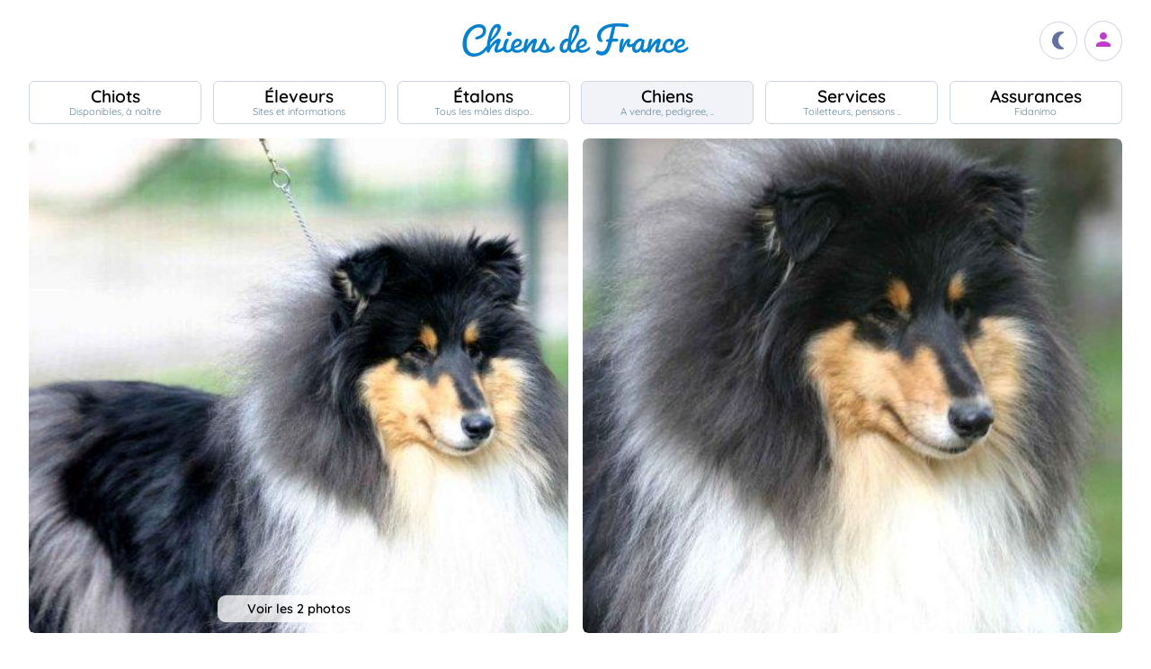

--- FILE ---
content_type: text/html; charset=UTF-8
request_url: https://www.chiens-de-france.com/chien/824813
body_size: 5884
content:
<!DOCTYPE html><html lang="fr"><head>
<link rel="dns-prefetch" href="//chiens-de-france.com">
<link rel="dns-prefetch" href="//www.googletagmanager.com">
<link rel="dns-prefetch" href="//pagead2.googlesyndication.com">
<link rel="dns-prefetch" href="//www.chiens-de-france.com">
<link rel="dns-prefetch" href="//www.chiens-de-france.comphoto">
<link rel="dns-prefetch" href="//schema.org">
<link rel="dns-prefetch" href="//agriculture.gouv.fr">
<link rel="dns-prefetch" href="//www.chiots-de-france.com"><script> window.googletag = window.googletag || { cmd: [] }; googletag.cmd.push(function () { googletag.pubads().set("page_url", "http://chiens-de-france.com "); }); </script><script async src="https://www.googletagmanager.com/gtag/js?id=UA-4102505-1" defer></script><script> window.dataLayer = window.dataLayer || []; function gtag(){dataLayer.push(arguments);} gtag('js', new Date()); gtag('config', 'UA-4102505-1', { 'anonymize_ip': true }); gtag('config', 'UA-4102505-10', { 'anonymize_ip': true }); gtag('config', 'G-LN6X65ZMEH');</script><script async src="https://pagead2.googlesyndication.com/pagead/js/adsbygoogle.js?client=ca-pub-3149658572215496" crossorigin="anonymous" defer></script><meta charset="utf-8"><meta name="viewport" content="initial-scale=1.0"><meta name="description" content=" Chien de race Colley à poil long CH. Val fleurie du val des petits génies. Description détaillée, photos, pedigree, prix, toutes les informations sont sur Chiens de France "/><meta name="Author" content="Chiens-de-France" /><meta name="Copyright" content="Chiens-de-France" /><meta name="apple-mobile-web-app-capable" content="yes"><meta property="og:type" content="article" /><meta property="og:url" content="https://www.chiens-de-france.com/chien/824813" /><meta property="og:title" content="Chien Colley à poil long CH. Val fleurie du val des petits génies" /><meta property="og:image" content="https://www.chiens-de-france.com//photo/chiens/2013_10/chiens-Colley-a-poil-long-1be0684c-0d49-ef44-b58c-ed6382dbeacd.jpg" /><link rel="shortcut icon" type="image/x-icon" href="/favicon.ico"><script src="https://www.chiens-de-france.com/inc/js/app.js?a" defer></script><script defer src="/inc/vendors/uikit/js/uikit-core.min.js"></script><script defer src="/inc/vendors/uikit/js/components/lightbox.min.js"></script><script defer src="/inc/js/share.js"></script><link rel="preload" href="https://www.chiens-de-france.com/inc/fonts/quicksand-v22-latin-regular.woff" as="font" type="font/woff2" crossorigin><link rel="preload" href="https://www.chiens-de-france.com/inc/fonts/quicksand-v22-latin-regular.woff2" as="font" type="font/woff2" crossorigin><link rel="preload" href="https://www.chiens-de-france.com/inc/fonts/Marianne-Regular.woff" as="font" type="font/woff2" crossorigin><link rel="preload" href="https://www.chiens-de-france.com/inc/fonts/Marianne-Regular.woff2" as="font" type="font/woff2" crossorigin><link rel="preload" href="https://www.chiens-de-france.com/inc/fonts/materialicons/flUhRq6tzZclQEJ-Vdg-IuiaDsNc.woff2" as="font" type="font/woff2" crossorigin><link href="https://www.chiens-de-france.com/inc/css/v5-style.css?v1.2.64" rel="stylesheet" type="text/css" ><link rel="stylesheet" type="text/css" href="https://www.chiens-de-france.com/inc/css/v5-fiche-chiots.css?v1.2.64"><link rel='stylesheet' type='text/css' href='/inc/css/v5-icones.css?05122023'><link rel="stylesheet" type='text/css' href="/inc/vendors/light/css/uikit.min.css?05122023" /><title> Chien Colley à poil long CH. Val fleurie du val des petits génies </title>
<style>.page_speed_828313401{ background-image: url('https://www.chiens-de-france.com//photo/chiens/2013_10/chiens-Colley-a-poil-long-1be0684c-0d49-ef44-b58c-ed6382dbeacd.jpg') } .page_speed_315757358{ display:block }</style>
</head><body><script> const sec = document.querySelector('body'); let darkMode = document.cookie.split('; ').find((e) => e.startsWith('darkMode=')); if(!darkMode) { document.cookie = "darkMode=false; path=/"; }else{ if(darkMode.split("=")[1] == "true") sec.classList.add('dark'); }</script><header><div class="nav-mobile-l"></div><div class="logcdf"><a href="https://www.chiens-de-france.com" title="Chiens de France" class="chiensdefrance"></a></div><div class="nav-mobile-r" role="navigation"><div class="fast-dark toggle"><span class="material-icons"></span></div><div class="fast-account"><a href="https://www.chiens-de-france.com/eleveurs/identifier" title="Se connecter à l&#039;admin des éleveurs ou création de compte"><span class="material-icons"></span></a></div><div class="fast-hamb" onclick="openNav()"><span class="material-icons"></span></div></div><div id="nav-mob" class="bout-gal"><div class="nav-mobile-cont"><div class="nav-mobile-top"><div class="nav-mobile-l"><a href="https://www.chiens-de-france.com" title="Retour à l'accueil" class="fast-home"><span class="material-icons"></span></a></div><a href="https://www.chiens-de-france.com" title="Chiens de France, site reférence des chiots et chiens de race" class="chiensdefrance"></a><div class="nav-mobile-r"><div class="fast-dark toggle"><span class="material-icons"></span></div><a href="javascript:void(0)" class="fast-close" onclick="closeNav()"><span class="material-icons"></span></a></div></div><div class="nav-mobile "><a href="https://www.chiens-de-france.com/chiots" class="chiots" title="Chiots inscrits au livre des origines Français (LOF) à vendre"><span>Chiots</span><span>Disponibles, à naître</span></a><a href="https://www.chiens-de-france.com/eleveurs" class="eleveurs" title="Tous les éleveurs de chiens de France"><span>Éleveurs</span><span>Sites et informations</span></a><a href="https://www.chiens-de-france.com/etalons" class="etalons" title="Tous les étalons disponibles sur chiens-de-france.com"><span>Étalons</span><span>Tous les mâles dispo..</span></a><a href="https://www.chiens-de-france.com/chiens" class="chiens" title="Les chiens de race"><span>Chiens</span><span>A vendre, pedigree, ..</span></a><a href="https://www.chiens-de-france.com/services" class="services" title="Pensions, toiletteurs, dresseurs... Retrouvez tous les sevices autour du chien"><span>Services</span><span>Toiletteurs, pensions ..</span></a><a href="https://www.chiens-de-france.com/fidanimo" class="services" title="Fidanimo votre assurance santé animale"><span>Assurances</span><span>Fidanimo</span></a><a href="https://www.chiens-de-france.com/eleveurs/identifier" class="connexion" title="Se connecter à l&#039;admin des éleveurs ou création de compte"><span>Connexion</span><span>Ou créez votre compte</span><span></span></a></div><a class="ad-purina" href="https://www.chiens-de-france.com/purina/produit" title="Club Purina Proplan"></a></div></div><script> function openNav() { document.getElementById("nav-mob").style.width = "100%"; } function closeNav() { document.getElementById("nav-mob").style.width = "0%"; } </script></header><nav><a href="https://www.chiens-de-france.com/chiots" class="chiots " title="Chiots inscrits au livre des origines Français (LOF) à vendre"><span>Chiots</span><span>Disponibles, à naître</span></a><a href="https://www.chiens-de-france.com/eleveurs" class="eleveurs " title="Tous les éleveurs de chiens de France"><span>Éleveurs</span><span>Sites et informations</span></a><a href="https://www.chiens-de-france.com/etalons" class="etalons " title="Tous les étalons disponibles sur chiens-de-france.com"><span>Étalons</span><span>Tous les mâles dispo..</span></a><a href="https://www.chiens-de-france.com/chiens" class="chiens actif " title="Les chiens de race"><span>Chiens</span><span>A vendre, pedigree, ..</span></a><a href="https://www.chiens-de-france.com/services" class="services " title="Pensions, toiletteurs, dresseurs... Retrouvez tous les sevices autour du chien"><span>Services</span><span>Toiletteurs, pensions ..</span></a><a href="https://www.chiens-de-france.com/fidanimo" class="assurance " title="Fidanimo votre assurance santé animale"><span>Assurances</span><span>Fidanimo</span></a><a href="https://www.chiens-de-france.com/eleveurs/identifier" class="connexion " title="Se connecter à l&#039;admin des éleveurs ou création de compte"><span>Connexion</span><span>Ou créez votre compte</span><span class="ic-con"><span class="material-icons"></span></span></a></nav><div class="content"><section class="glob "><div class="gal gal-1" uk-lightbox="animation: slide"><div class="gal-princ"><a href="https://www.chiens-de-france.com//photo/chiens/2013_10/chiens-Colley-a-poil-long-1be0684c-0d49-ef44-b58c-ed6382dbeacd.jpg" class="uk-inline " data-caption="1 / 2"><span class="page_speed_828313401"></span><div class="nbimg">Voir les 2 photos</div><div class="boxy ifmob"><span class="material-icons">photo_camera</span><span></span></div><img src="https://www.chiens-de-france.com//photo/chiens/2013_10/chiens-Colley-a-poil-long-1be0684c-0d49-ef44-b58c-ed6382dbeacd.jpg" alt="Publication : du val des petits génies Auteur : Roland Pic"></a></div><div class="gal-item"><a href="https://www.chiens-de-france.com/photo/eleveurs/85/16954/album/98b81c92-019d-2c14-61ca-7df0639d778c.jpg" class="uk-inline" data-caption=" 2 / 2 "><img src="https://www.chiens-de-france.com/photo/eleveurs/85/16954/album/98b81c92-019d-2c14-61ca-7df0639d778c.jpg" alt="Publication : du val des petits génies Auteur : Roland Pic"></a></div></div><ol id="breadcrumb" itemscope itemtype="https://schema.org/BreadcrumbList"><li itemprop="itemListElement" itemscope itemtype="https://schema.org/ListItem"><a itemprop="item" href="https://www.chiens-de-france.com"><span itemprop="name">Accueil</span></a><meta itemprop="position" content="1" /></li><li itemprop="itemListElement" itemscope itemtype="https://schema.org/ListItem"><a itemscope itemtype="https://schema.org/WebPage" itemprop="item" itemid="https://www.chiens-de-france.com/chiens" href="https://www.chiens-de-france.com/chiens"><span itemprop="name">chien</span></a><meta itemprop="position" content="2" /></li><li itemprop="itemListElement" itemscope itemtype="https://schema.org/ListItem"><a itemscope itemtype="https://schema.org/WebPage" itemprop="item" itemid="https://www.chiens-de-france.com/chiens/colley-a-poil-long/france" href="https://www.chiens-de-france.com/chiens/colley-a-poil-long/france"><span itemprop="name">Colley à poil long</span></a><meta itemprop="position" content="3" /></li><li itemprop="itemListElement" itemscope itemtype="https://schema.org/ListItem"><a itemscope itemtype="https://schema.org/WebPage" itemprop="item" itemid="https://www.chiens-de-france.com/chiens/colley-a-poil-long/france/centre-val-de-loire" href="https://www.chiens-de-france.com/chiens/colley-a-poil-long/france/centre-val-de-loire"><span itemprop="name">France - Centre-Val de Loire</span></a><meta itemprop="position" content="4" /></li><li itemprop="itemListElement" itemscope itemtype="https://schema.org/ListItem"><a itemscope itemtype="https://schema.org/WebPage" itemprop="item" itemid="https://www.chiens-de-france.com/chiens/colley-a-poil-long/france/centre-val-de-loire?departement=45-loiret" href="https://www.chiens-de-france.com/chiens/colley-a-poil-long/france/centre-val-de-loire?departement=45-loiret"><span itemprop="name">45 - Loiret</span></a><meta itemprop="position" content="5" /></li><li itemprop="itemListElement" itemscope itemtype="https://schema.org/ListItem"><span itemprop="name">CH. Val fleurie du val des petits génies</span><meta itemprop="position" content="6" /></li></ol><div class="fiche"><div class="fiche-top"><div><h1 class="fiche-top-int spb "><span>Chien Colley à poil long</span> CH. Val fleurie du val des petits génies <div class="mt-sm"><div class="list-etoile "><div class="star"><span></span></div><div class="star"><span></span></div><div class="star"><span></span></div><div class="star"><span></span></div><div class="star"><span></span></div><div class="star"><span></span></div><div class="star"><span></span></div></div></div></h1></div></div><div class="fiche-box"><h2>Informations sur le chien</h2><ul class="liste-info-1"><li><div>Sexe</div><p>Femelle </p></li><li><div>Née le 23/10/2003</div><p>22 an et 2 mois</p></li><li><div>Couleur</div><p>Tricolore </p></li><li><div>Puce </div><p>250 268 </p></li><li><div>Cotation</div><p>4 - Recommandé </p></li></ul></div><div class="fiche-box"><h2>Propriétaire et producteur</h2><ul class="liste-info-2"><li><div>Site du propriétaire et producteur</div><a rel="noopener" href="" target="_blank" class="fichesite" title="Site du propriétaire"> du val des petits génies</a></li><li><div>Lieu</div><p>45 - Loiret</p></li><li><div>Infos complémentaires</div><p> Chien retraité &nbsp; </p></li></ul></div><div class="fiche-box"><h2>Les parents</h2><div class="pedifich-flex"><div class="pedifich male"><div class="pedi-flx"><div class="type">Père</div><a class="img-p" href="https://www.chiens-de-france.com/chien/824814" title="CH. Tchad Du Chemin des Randonnées"><img src="https://www.chiens-de-france.com//photo/chiens/2013_10/chiens-Colley-a-poil-long-007ee1bc-58fd-0244-2dd5-b0c1724a1956.jpg" alt="CH. Tchad Du Chemin des Randonnées" loading="lazy" /></a><a class="" href="https://www.chiens-de-france.com/chien/824814" title="CH. Tchad Du Chemin des Randonnées"><div class="nom">CH. Tchad Du Chemin des Randonnées</div></a></div><div class="gpbox-arbo"><span></span></div><div class="gpbox"><script>window.addEventListener('load',(e) => { for(el of document.querySelectorAll(".ob_link")){ el.addEventListener("click",(ev) => { if(ev.currentTarget.dataset.l){ window.location.href = atob(ev.currentTarget.dataset.l); } }); };});</script><span class=" ob_link gp" title="Rackham le rouge Du clos des duchesses" data-l="aHR0cHM6Ly93d3cuY2hpZW5zLWRlLWZyYW5jZS5jb20vY2hpZW4vMjYzNDEwL2FyY2hpdmU=" ><div class="gp-int">Grand père</div><div class="img-gp"><img src="https://www.chiens-de-france.com//photo/chiens/2007_03/chiens-Colley-a-poil-long-962f3ec6-89ba-ff44-513d-412161c6c0e4.jpg" alt="Rackham le rouge Du clos des duchesses" loading="lazy" /></div><div class="img-int">Rackham le rouge Du clos des duchesses</div></span><span class=" ob_link gp" title="Oxane Du Chemin des Randonnées" data-l="aHR0cHM6Ly93d3cuY2hpZW5zLWRlLWZyYW5jZS5jb20vY2hpZW4vMjEwMzYxL2FyY2hpdmU=" ><div class="gp-int">Grand mère</div><div class="img-gp"></div><div class="img-int">Oxane Du Chemin des Randonnées</div></span></div></div><div class="pedifich femelle"><div class="pedi-flx"><a class="img-p" href="https://www.chiens-de-france.com/chien/241290" title="Uriane bleue Du Chemin des Randonnées"><img src="https://www.chiens-de-france.com//photo/chiens/2013_10/chiens-Colley-a-poil-long-24da4b74-f789-b8a4-c98c-daf4b9232078.jpg" alt="Uriane bleue Du Chemin des Randonnées" loading="lazy" /></a><a class="" href="https://www.chiens-de-france.com/chien/241290" title="Uriane bleue Du Chemin des Randonnées"><div class="type">Mère</div><div class="nom">Uriane bleue Du Chemin des Randonnées</div></a></div><div class="gpbox-arbo"><span></span></div><div class="pedi-grid"><div class="gpbox"><a class="gp" href="https://www.chiens-de-france.com/chien/16617" title="Seven&#039;up Du clos de montamer"><div class="gp-int">Grand père</div><div class="img-gp"><img src="https://www.chiens-de-france.com//photo/chiens/2004_01/Chien-Colley-a-poil-long-zch27w96bc.jpg" alt="Seven&#039;up Du clos de montamer" loading="lazy" /></div><div class="img-int">Seven&#039;up Du clos de montamer</div></a><span class=" ob_link gp" title="CH. Odyssee Du Chemin des Randonnées" data-l="aHR0cHM6Ly93d3cuY2hpZW5zLWRlLWZyYW5jZS5jb20vY2hpZW4vMTg1Mjg1L2FyY2hpdmU=" ><div class="gp-int">Grand mère</div><div class="img-gp"></div><div class="img-int">CH. Odyssee Du Chemin des Randonnées</div></span></div></div></div></div><div class="lien-pedigree"><span class=" ob_link " data-l="aHR0cHM6Ly93d3cuY2hpZW5zLWRlLWZyYW5jZS5jb20vY2hpZW4vODI0ODEzL3BlZGlncmVl" > Pédigree de CH. Val fleurie du val des petits génies </span><div></div></div><div class="fiche-box"><h2>Ses titres</h2><div class="fiche-autre"><ul><li>Championne de France 2006</li><ul></div></div><div class="fiche-box"><h2>Ses récompenses</h2><div class="fiche-autre"> Meilleur de Race au Championnat de France 2006<br /><br />BOB in French Championship in 2006<br /><br />Championne de France / French Champion<br /><br />Colley d'Or 2006 / Best Bisch in 2006<br /><br />10 CAC, 5 CACIB, 1 RCACS, 1 RCACIB 5 BOB<br /><br />Recommanded by the French Collie Club<br /><br /><br /><br /><br /><br /><br /><br /><br /><br />SHOWS RESULTS : <br /><br /><br /> - TP en classe Puppy à Brive la Gaillarde. <br /> - TP en classe Puppy à la régionale de Saint Pierre d'Aurillac. <br /> - 1ère CAC-CACIB en Espagne à 16 mois. <br /> - 1ère en classe Éleveur à la régionale de Mansle. <br /> - 1ère CAC en classe Intermédiaire à l'exposition de Montluçon. <br /> - 1ère RCAC en classe Intermédiaire à l'exposition de Angers. <br /> - 1ère en classe Éleveur à la régionale de Annezin. <br /> - 1ère CAC-CACIB et BOB à l'exposition de Limoges. <br />Lors de cette exposition elle termine 3ème du 1er Groupe <br /> - 1ère CAC et BOB à l'exposition de Maubeuge. <br /> Lors de cette exposition elle termine 1ère du 1er Groupe <br /> - 1ère en classe Intermédiaire à l'exposition de Leeuwarden en Hollande. <br /> - 2ème de la Classe Eleveur (23 inscrits) à la Nationale d'élevage <br /> - 1ère CAC et BOB à l'exposition de Châteauroux. <br /> - 1ère en classe Éleveur à la régionale de Saugnieu. <br /> - 1ère CAC-RCACIB à l'exposition de Saint Brieuc. <br /> - 1ère CAC-RCACIB à l'exposition de Tours. <br /> - 1ère CAC-CACIB et BOB à la spéciale de Tarbes. <br />Lors de cette exposition elle termine 3ème du 1er Groupe <br /> - 1ère en classe Éleveur à la régionale de Sainte Marie de Redon. <br /> - 1ère CAC-CACIB et BOB au CHAMPIONNAT DE FRANCE <br /> - 1ère CAC-CACIB à la spéciale de Douai. </div></div></div><div class="mt-md mb-lg"><span class=" ob_link fiche-signaler" data-l="aHR0cHM6Ly93d3cuY2hpZW5zLWRlLWZyYW5jZS5jb20vY2hpZW4vODI0ODEzL3NpZ25hbGVy" > Signaler un abus </span></div></section><aside class="various"><div class="ad"><ins  data-ad-client="ca-pub-3149658572215496" data-ad-slot="5070841385" data-ad-format="auto" data-full-width-responsive="true"class="adsbygoogle page_speed_315757358"></ins><script> (adsbygoogle = window.adsbygoogle || []).push({});</script></div><div class="regroup-menud"><a class="ad-purina" href="https://www.chiens-de-france.com/purina/produit" title="Club Purina Proplan"></a><a class="mb-lg creer-site" href="https://www.chiens-de-france.com/eleveurs/creer-son-site-gratuit"><span class="cs1">Créez votre site éleveur</span><span class="cs2">GRATUITEMENT</span><span class="cs3">et profitez de tous les services<br>Chiens de France.</span><span class="cs4"></span></a></div><div class="sticky-menud"><div class="f-3">Les autres chiens Colley à poil long</div><div class="list_box_300 mb-resp"><a class="box-3 m-chien" href="https://www.chiens-de-france.com/chien/241290" title="Étalon Colley à poil long - Uriane bleue Du Chemin des Randonnées"><div class="box-img"><img loading="lazy" src="https://www.chiens-de-france.com//photo/chiens/2013_10/tn200/TN200_chiens-Colley-a-poil-long-24da4b74-f789-b8a4-c98c-daf4b9232078.jpg" alt="Étalon Colley à poil long - Uriane bleue Du Chemin des Randonnées" /></div><div class="box-regroup"><div class="box-int-2-mchien">Uriane bleue Du Chemin des Randonnées</div><div class="mb-sm"><div class="list-etoile "><div class="star"><span></span></div><div class="star"><span></span></div><div class="star"><span></span></div><div class="star"><span></span></div><div class="star"><span></span></div><div class="star"><span></span></div><div class="star"><span></span></div></div></div><div class="box-int-1"></div></div></a><a class="box-3 m-chien" href="https://www.chiens-de-france.com/chien/623444" title="Étalon Colley à poil long - Beausoir de noël du val des petits génies"><div class="box-img"><img loading="lazy" src="https://www.chiens-de-france.com//photo/chiens/2011_02/tn200/TN200_chiens-Colley-a-poil-long-d98656ff-3f3b-2884-813f-2551ed462520.jpg" alt="Étalon Colley à poil long - Beausoir de noël du val des petits génies" /></div><div class="box-regroup"><div class="box-int-2-mchien">Beausoir de noël du val des petits génies</div><div class="mb-sm"><div class="list-etoile "><div class="star"><span></span></div><div class="star"><span></span></div><div class="star"><span></span></div><div class="star"><span></span></div><div class="star"><span></span></div><div class="star"><span></span></div></div></div><div class="box-int-1"></div></div></a><a class="box-3 m-chien" href="https://www.chiens-de-france.com/chien/623457" title="Étalon Colley à poil long - Venue d&#039;ailleurs du val des petits génies"><div class="box-img"><img loading="lazy" src="https://www.chiens-de-france.com//photo/chiens/2011_02/tn200/TN200_chiens-Colley-a-poil-long-0b00cc5e-96bf-4c74-818c-fb942d578685.jpg" alt="Étalon Colley à poil long - Venue d&#039;ailleurs du val des petits génies" /></div><div class="box-regroup"><div class="box-int-2-mchien">Venue d&#039;ailleurs du val des petits génies</div><div class="mb-sm"><div class="list-etoile "><div class="star"><span></span></div><div class="star"><span></span></div><div class="star"><span></span></div><div class="star"><span></span></div><div class="star"><span></span></div></div></div><div class="box-int-1"></div></div></a><a class="box-3 m-chien" href="https://www.chiens-de-france.com/chien/623485" title="Étalon Colley à poil long - Engelina du val des petits génies"><div class="box-img"><img loading="lazy" src="https://www.chiens-de-france.com//photo/chiens/2013_10/tn200/TN200_chiens-Colley-a-poil-long-54751f44-bccf-9814-31e0-093909d84330.jpg" alt="Étalon Colley à poil long - Engelina du val des petits génies" /></div><div class="box-regroup"><div class="box-int-2-mchien">Engelina du val des petits génies</div><div class="mb-sm"><div class="list-etoile "><div class="star"><span></span></div><div class="star"><span></span></div><div class="star"><span></span></div><div class="star"><span></span></div><div class="star"><span></span></div><div class="star"><span></span></div><div class="star"><span></span></div></div></div><div class="box-int-1"></div></div></a><a class="box-3 m-chien" href="https://www.chiens-de-france.com/chien/623491" title="Étalon Colley à poil long - Angel eyes du val des petits génies"><div class="box-img"><img loading="lazy" src="https://www.chiens-de-france.com//photo/chiens/2011_02/tn200/TN200_chiens-Colley-a-poil-long-96840893-7b41-56c4-7167-012df497a4e5.jpg" alt="Étalon Colley à poil long - Angel eyes du val des petits génies" /></div><div class="box-regroup"><div class="box-int-2-mchien">Angel eyes du val des petits génies</div><div class="mb-sm"><div class="list-etoile "><div class="star"><span></span></div><div class="star"><span></span></div><div class="star"><span></span></div></div></div><div class="box-int-1"></div></div></a><a class="box-3 m-chien" href="https://www.chiens-de-france.com/chien/824808" title="Étalon Colley à poil long - Heaven in gold du val des petits génies"><div class="box-img"><img loading="lazy" src="https://www.chiens-de-france.com//photo/chiens/2013_10/tn200/TN200_chiens-Colley-a-poil-long-303d5419-a454-6fe4-3d53-4bd522d018ed.jpg" alt="Étalon Colley à poil long - Heaven in gold du val des petits génies" /></div><div class="box-regroup"><div class="box-int-2-mchien">Heaven in gold du val des petits génies</div><div class="mb-sm"><div class="list-etoile "><div class="star"><span></span></div><div class="star"><span></span></div><div class="star"><span></span></div><div class="star"><span></span></div></div></div><div class="box-int-1"></div></div></a></div></div></aside></div><div class="content"><aside class="ad-horizon"><ins  data-ad-client="ca-pub-3149658572215496" data-ad-slot="5070841385" data-ad-format="auto" data-full-width-responsive="true"class="adsbygoogle page_speed_315757358"></ins><script> (adsbygoogle = window.adsbygoogle || []).push({});</script></aside></div><div class="list-other-max"><div class="content-max list-other"><div><div>Retrouvez tous les chiots Colley à poil long </div><ul><li><a href="https://www.chiens-de-france.com/chiots/colley-a-poil-long/france" title="">Les chiots Colley à poil long en France</a></li><li><a href="https://www.chiens-de-france.com/chiots/colley-a-poil-long/france/centre-val-de-loire" title="">Les chiots Colley à poil long dans la région Centre-Val de Loire</a></li><li><a href="https://www.chiens-de-france.com/chiots/colley-a-poil-long/france/centre-val-de-loire?departement=45-loiret" title="">Les chiots Colley à poil long dans le département 45 - Loiret</a></li></ul></div><div><div>Retrouvez tous les eleveurs Colley à poil long</div><ul><li><a href="https://www.chiens-de-france.com/eleveurs/colley-a-poil-long/france" title="">Les éleveurs Colley à poil long en France</a></li><li><a href="https://www.chiens-de-france.com/eleveurs/colley-a-poil-long/france/centre-val-de-loire" title="">Les éleveurs Colley à poil long dans la région Centre-Val de Loire</a></li><li><a href="https://www.chiens-de-france.com/eleveurs/colley-a-poil-long/france/centre-val-de-loire?departement=45-loiret" title="">Les éleveurs Colley à poil long dans le département 45 - Loiret</a></li></ul></div></div></div><div class="content-sensi"><div class="sensi"><div><div> Un animal est un être sensible. Vous êtes responsable de la santé et du bien-être de votre animal pour toute sa vie. Pour plus d'informations, consultez le site du ministère chargé de l'agriculture : <span class=" ob_link " data-l="aHR0cHM6Ly9hZ3JpY3VsdHVyZS5nb3V2LmZyL2NvbnNlaWxzLWV0LXJlZ2xlbWVudGF0aW9uLXRvdXQtc2F2b2lyLXN1ci1sZXMtYW5pbWF1eC1kZS1jb21wYWduaWU=" > https://agriculture.gouv.fr/conseils-et-reglementation-tout-savoir-sur-les-animaux-de-compagnie. </span></div></div><div class="log-rf"></div></div></div><footer class="footer-dim"><div class="all-data-footer"><a href="https://www.chiens-de-france.com/tous-les-chiots" title="tous les chiots chiens-de-france">Annuaire des chiots</a><a href="https://www.chiens-de-france.com/tous-les-eleveurs" title="tous les éleveurs chiens-de-france">Annuaire des éleveurs</a><a href="https://www.chiens-de-france.com/tous-les-etalons" title="tous les étalons chiens-de-france">Annuaire des étalons</a><a href="https://www.chiens-de-france.com/tous-les-chiens" title="tous les étalons chiens-de-france">Annuaire des chiens</a></div><div class="it1"><a rel="noopener" href="https://www.chiots-de-france.com" target="_blank" title="Chiots de France" class="pieddepage-ecart pieddepage-br noir">Chiots-de-france.com</a><a href="https://www.chiens-de-france.com/legal" title="Mentions Légales de chiens-de-france.com" class="pieddepage-ecart pieddepage-br noir">Mentions Légales</a><a href="https://www.chiens-de-france.com/legal/confidentialite" title="Politique de Confidentialité de chiens-de-france.com" class="pieddepage-ecart pieddepage-br noir">Politique de Confidentialité</a></div><div class="it3">Copyright 2025 Chiens-de-france.com</div></footer><script> const toggles = document.querySelectorAll('.toggle'); for(let toggle of toggles) { toggle.onclick = function() { sec.classList.toggle('dark'); document.cookie = "darkMode="+(sec.classList.contains('dark')?"true":"false")+"; path=/"; } }</script><script defer src="https://static.cloudflareinsights.com/beacon.min.js/vcd15cbe7772f49c399c6a5babf22c1241717689176015" integrity="sha512-ZpsOmlRQV6y907TI0dKBHq9Md29nnaEIPlkf84rnaERnq6zvWvPUqr2ft8M1aS28oN72PdrCzSjY4U6VaAw1EQ==" data-cf-beacon='{"version":"2024.11.0","token":"dd77db5b93514ac2810bb01b2f613afd","server_timing":{"name":{"cfCacheStatus":true,"cfEdge":true,"cfExtPri":true,"cfL4":true,"cfOrigin":true,"cfSpeedBrain":true},"location_startswith":null}}' crossorigin="anonymous"></script>
</body></html>

--- FILE ---
content_type: text/html; charset=utf-8
request_url: https://www.google.com/recaptcha/api2/aframe
body_size: 268
content:
<!DOCTYPE HTML><html><head><meta http-equiv="content-type" content="text/html; charset=UTF-8"></head><body><script nonce="3RvFUar_dOkPMfyYg6DV0A">/** Anti-fraud and anti-abuse applications only. See google.com/recaptcha */ try{var clients={'sodar':'https://pagead2.googlesyndication.com/pagead/sodar?'};window.addEventListener("message",function(a){try{if(a.source===window.parent){var b=JSON.parse(a.data);var c=clients[b['id']];if(c){var d=document.createElement('img');d.src=c+b['params']+'&rc='+(localStorage.getItem("rc::a")?sessionStorage.getItem("rc::b"):"");window.document.body.appendChild(d);sessionStorage.setItem("rc::e",parseInt(sessionStorage.getItem("rc::e")||0)+1);localStorage.setItem("rc::h",'1767125709752');}}}catch(b){}});window.parent.postMessage("_grecaptcha_ready", "*");}catch(b){}</script></body></html>

--- FILE ---
content_type: text/css
request_url: https://www.chiens-de-france.com/inc/css/v5-style.css?v1.2.64
body_size: 18381
content:
@font-face {
    font-family: 'Quicksand';
    font-style: normal;
    font-weight: 400;
    src: local('Quicksand'), url(/inc/fonts/quicksand-v22-latin-regular.woff2) format('woff2'), url(/inc/fonts/quicksand-v22-latin-regular.woff) format('woff');
    font-display: swap
}
@font-face {
    font-family: 'Quicksand';
    font-style: normal;
    font-weight: 600;
    src: local('Quicksand'), url(/inc/fonts/quicksand-600.woff2) format('woff2'), url(/inc/fonts/quicksand-v22-latin-regular.woff) format('woff');
    font-display: swap
}

@font-face {
    font-family: 'Marianne';
    font-style: normal;
    font-weight: 400;
    src: local('Marianne'), url(/inc/fonts/Marianne-Regular.woff2) format('woff2'), url(/inc/fonts/Marianne-Regular.woff) format('woff');
    font-display: swap
}

@font-face {
    font-family: 'Material Icons';
    font-style: normal;
    font-weight: 400;
    src: local('Material Icons'), url(/inc/fonts/materialicons/flUhRq6tzZclQEJ-Vdg-IuiaDsNc.woff2) format('woff2');
    font-display: swap
}

/* { outline: 1px dashed #000;} */

*, ::before, ::after {
    box-sizing: border-box;
    margin: 0;
    padding: 0
}
a {
    text-decoration: none
}
html, body, div, span, applet, object, iframe, h1, h2, h3, h4, h5, h6, p, blockquote, pre, a, abbr, acronym, address, big, cite, code, del, dfn, em, img, ins, kbd, q, s, samp, small, strike, strong, sub, sup, tt, var, b, u, i, center, dl, dt, dd, ol, ul, li, fieldset, form, label, legend, table, caption, tbody, tfoot, thead, tr, th, td, article, aside, canvas, details, embed, figure, figcaption, footer, header, hgroup, menu, nav, output, ruby, section, summary, time, mark, audio, video {
    margin: 0;
    padding: 0;
    border: 0;
    font-size: 100%;
    font: inherit;
    vertical-align: baseline
}
article, aside, details, figcaption, figure, footer, header, hgroup, menu, nav, section {
    display: block
}
body {
    line-height: 1;
    font-size: 16px
}
ol, ul {
    list-style: none
}
blockquote, q {
    quotes: none
}
blockquote:before, blockquote:after, q:before, q:after {
    content: '';
    content: none
}
table {
    border-collapse: collapse;
    border-spacing: 0
}
.mini{font-size: 0.8em;}
.material-icons {
    font-family: 'Material Icons';
    font-weight: 400;
    font-style: normal;
    font-size: 24px;
    line-height: 1;
    letter-spacing: normal;
    text-transform: none;
    display: inline-block;
    white-space: nowrap;
    word-wrap: normal;
    direction: ltr;
    -webkit-font-feature-settings: 'liga';
    -webkit-font-smoothing: antialiased
}
body {
    --etoile: hsl(39deg 100% 45%);
    --etalon: hsl(39deg 100% 45%);
    --search: hsl(35deg 100% 45%);
    --search-h: hsl(21deg 87% 55%);
    --color-1: hsl(0, 0%, 0%);
    --color-2: hsl(203, 68%, 48%);
    --color-3: hsl(202, 23%, 23%);
    --color-4: hsl(33, 100%, 21%);
    --cta: #DF2E83;
    --cta-h: #ff5dab;
    --cta-hover: #ff5dab;
    --msg: #f15f5f;
    --male: #2890CF;
    --male-h: #1978b1;
    --male-bg: #DAF0FF;
    --femelle: #DF2E83;
    --femelle-bg: #FFE1EF;
    --femelle-h: #FC6DB1;
    --chiot: #DF2E83;
    --chiot-h: #FC6DB1;
    --eleveur: #3ead00;
    --eleveur-h: #348b03;
    --chien: #2890CF;
    --chien-h: #1978b1;
    --etalon-h: #ffb969;
    --bgannonce: hsl(92deg 34% 94%);
    --bgtoilpens: hsl(101deg 60% 94%);
    --valid   : hsla(102, 86%, 38%, 1);
    --toilpens: hsla(102, 86%, 38%, 1);
    --toilpens-h: hsla(102, 86%, 38%, .75);
    --avendre: #4e8c17;
    --smenu: hsl(203deg 21% 50%);
    --saillie: hsla(102, 86%, 38%, 1);
    --address: hsla(102, 86%, 38%, 1);
    --address-h: hsla(102, 86%, 38%, .75);
    --prix: #e6e6e6;
    --connexion: #C13BCD;
    --club-bg: #000;
    --alert: #C00;
    --gr-0: hsl(223, 30%, 96%);
    --gr-05: hsl(225, 27%, 91%);
    --gr-1: hsl(223, 30%, 85%);
    --gr-2: hsl(223, 30%, 70%);
    --gr-3: hsl(223, 24%, 50%);
    --gr-4: hsl(223, 39%, 34%);
    --fida : hsl(206.36deg 54.1% 23.92%);
    --border: #E6E9EC;
    --ombre-txt: #FFF;
    --rev-white: #FFF;
    --rev-black: #000;
    --size-xxs: .125rem;
    --size-xs: .25rem;
    --size-sm: .5rem;
    --size-sm2: .75rem;
    --size-md: 1rem;
    --size-lg: 2rem;
    --size-xl: 3rem;
    --ec-0: clamp(1.5rem, 3vw, 3rem);
    --ec-1: clamp(1.25rem, 3vw, 2rem);
    --ec-2: clamp(1rem, 3vw, 1.5rem);
    --ec-3: clamp(.75rem, 3vw, 1.25rem);
    --ec-4: clamp(.5rem, 1vw, .8rem);
    --radius: 6px;
    --radius-1: 9px;
    --radius-2: 12px;
    --resp: clamp(1.5rem, 3vw, 2rem);
    --res: calc(0.01 * 10vmin);
    --signaler: hsl(0deg 99% 36%);
    --lsa-1: #002848;
    --lsa-2: #F25C05;
    --lsa-2-h: #c24b07;
    --lsa-3: #f5f7ff;
    --lsa-4: #fffaf8;
    --lsa-5: #f5f7ff;
    font-family: 'Quicksand', sans-serif
}
body.dark {
    --bgtoilpens: hsl(19deg 23% 22%);
    --toilpens: hsl(19deg 72% 58%);
    --toilpens-h: hsl(19deg 100% 64%);
    --signaler: hsl(0deg 96% 68%);
    --etoile: hsl(35deg 79% 48%);
    --search: hsl(26deg 95% 43%);
    --cta: hsl(331deg 53% 55%);
    --male: hsl(202deg 71% 66%);
    --male-bg: #14374e;
    --femelle: hsl(331deg 82% 65%);
    --femelle-bg: #2e0317;
    --etalon: hsl(39deg 81% 55%);
    --connexion: #e376ec;
    --avendre: #76d132;
    --bgannonce: hsl(92deg 16% 9%);
    --address: hsl(102deg 60% 45%);
    --color-1: #FFF;
    --color-2: #81d0ff;
    --color-3: #e1e6ea;
    --color-4: #e6b77f;
    --gr-4: hsl(0deg 0% 90%);
    --gr-3: #e2e7ec;
    --gr-2: #acb8c5;
    --gr-1: hsl(211deg 16% 35%);
    --gr-0: hsl(206deg 10% 26%);
    --gr-05: hsl(205, 11%, 21%);
    --border: #474f56;
    --rev-white: #24292d;
    --rev-black: #e6e9ec;
    --ombre-txt: #000;
    --smenu: hsl(0deg 0% 80%);
    --lsa-1: rgb(215 241 255);
    --lsa-2: #eb774b;
    --lsa-2-h: #ca3e06;
    --lsa-3: #32404c;
    --lsa-4: #32404c;
    --lsa-5: #32404c;
}
body {
    font-family: 'Quicksand', sans-serif ;
    background-color: var(--rev-white);
    color: var(--color-3)
}
h1, .f-1, .search-titre {
    font-size: clamp(1.25rem, 2vw, 1.65rem);
    color: var(--color-1);
    font-weight: 600;
    margin-bottom: .75rem
}
.f-1, .search-titre {
    margin-bottom: var(--ec-1)
}
h1 span {
    font-size: clamp(.8rem, 3vw, 1rem);
    margin-bottom: .4rem;
    font-weight: 400;
    display: block;
    color: var(--gr-3)
}
h2, .st {
    font-size: clamp(1.1rem, 2vw, 1.25rem);
    color: var(--color-2);
    margin-bottom: 1.2rem;
    font-weight: bold;
}
h3 {
    font-size: clamp(1.05rem, 2vw, 1.2rem);
    font-weight: bold;
    margin-bottom: var(--ec-1);
}
::placeholder { font-family:  'Quicksand', sans-serif; color: var(--color-1); opacity: .75;}

.ici { display: inline-flex !important; justify-content: center; align-items: center; background-color: #a82663; width: 30px; height: 30px; flex-shrink: 0; color : #FFF; border-radius: 50%; font-size: 14px; font-weight: bold; }
.ici::before { content: "ici";}


.creer-site {
    display: block;
    color: #000;
    border: 1px solid var(--connexion);
    padding: var(--size-md);
    border-radius: var(--radius);
    position: relative;
    min-width: 300px
}
.creer-site span { display: block; color: var(--rev-black);}
.creer-site .cs1 { color: var(--connexion); font-size: 1.1rem; font-weight: bold; }
.creer-site .cs2 { font-size: 1.8rem; padding: .25rem 0; font-weight: bold;  }
.creer-site .cs4 { background: url(/media/creerdog.png)  no-repeat; position: absolute; width: 83px; height: 126px; bottom: 0; right: -1px; }


@media only screen and (max-width:1600px) {

    h1 span {
        font-size: clamp(.8rem, 3vw, 1rem);
    }
}

.acc-site { margin-bottom: 2rem; text-align: center}

.color-lsa-cta { color : var(--lsa-2)}
.color-lsa     { color : var(--lsa-1)}
.fidalogo {
    background: url(/media/assurance/logo.svg) 50% 50%  no-repeat;
    background-size: contain;
    height: 65px;
}

p {
    line-height: 1.2rem;
    color: var(--color-3)
}
img {
    max-width: 100%
}
a {
    color: var(--color-2)
}
a:active, a:link, a:visited, a:hover { color: var(--color-2) }
.ob_link { cursor: pointer;}
.mp-validation { background-color: var(--gr-05); padding: 0.5rem; border-radius: 0 0 var(--radius) var(--radius);}
form {
    width: 100%;
}
select, button {    font-family: 'Quicksand', sans-serif;}
.fg { flex-grow: 1 }
.g { font-weight: 700 }
.i { font-style: italic ;}
.none {
    display: none
}
.info {
    color: var(--color-2);
    font-weight: 700
}
.f-2first-letter, .f-1:first-letter, .flu:first-letter, .search-titre:first-letter {
    text-transform: uppercase
}
.f-1-st {
    color: var(--color-2);
    font-size: clamp(1rem, 2.5vw, 1.15rem)
}

.center {
    text-align: center;
    margin: 0 auto
}
.inline-center {
    text-align: center;
    margin: auto;
    display: inline-block
}
.color-2 { color: var(--color-2) }
.flex { display: flex }
.flex-align-center { align-items: center;}
.flex-gap-xs { gap : .25em}
.flex-gap-sm { gap : .5em}
.flex-gap-md { gap : 1em}
.flex-gap-lg { gap : 2em}

.flex-h1 {
    display: flex; justify-content: space-between;     align-items: center;
}

.cursor {
    cursor: pointer
}
.content, .content-sensi, nav, header, .footer-dim, .glob-etalon, .content-max, .content .glob.globetalon {
    width: min(95%, 1900px);
    margin: 0 auto
}

.footer-dim { gap: 1rem;}

.w100 {
    width: 100%
}
.versiondev { bottom: 0; width: 100%; font-size: .8rem; background-color: hsl(0, 100%, 32%); padding: .5rem 1rem; z-index: 10000;  color : #FFF;  margin: auto; text-align: center;}
.content {
    margin-bottom: var(--ec-1);
    display: flex
}

.content-sensi {
    margin-bottom: var(--ec-1);
    display: flex
}

.content-sensi span.ob_link {
    color: #0000EE;
}

.content .various .sticky-menud  { position: sticky; top: 1rem;}
.content .various .sticky-menud  .f-3 { font-size: clamp(1.1rem, 2.5vw, 1.3rem); font-weight: bold; margin: var(--size-sm) 0 var(--ec-2) 0; }

.content .various, nav .connexion {
    width: 300px;
    flex-shrink: 0;
    display: flex;
    flex-direction: column
}

.abs-max {
    max-width: 1268px;
}

.content .glob {
    flex-direction: column;
    display: flex;
    width: calc(100% - (300px + var(--ec-1)))
}
.glob-ped {
    border: 1px solid var(--gr-1);
    border-radius: var(--radius);
    padding: 1.5rem; flex-direction: column
}
.glob-max {
    padding: 1.5rem; flex-direction: column; background-color: var(--gr-0); flex-grow: 1
}

.valid-donnees {
    font-size: 1rem;
    margin-bottom: var(--size-lg);
}

.valid-donnees-check {
    display: flex;
    align-items: center;
    gap: 1rem;
    margin-bottom: 1rem;
}

.valid-donnees-rgpd { font-size: .9em; color: var(--color-2); }


.direction-column {
    flex-direction: column
}
.qcq-oups {
    font-size: clamp(4rem, 8vw, 8rem);
    font-weight: 700;
    text-align: center;
    margin-bottom: 2rem
}
.qcq-txt {
    text-align: center;
    margin-bottom: 2rem
}
.qcq-img {
    background: url(/media/qcq-img.png) no-repeat top center;
    width: 100%;
    height: 250px;
    background-size: contain;
    margin: auto
}
.card-alert div, .card-valid div, .card-warning div, .card-info div {
    display: flex;
    align-items: center;
    gap: 0.5em;
    font-weight: 500;
    margin-bottom: 2px;

  }
  .card-alert {
    color: hsl(0deg 58% 48%);
  }
.qcq-retour {
    font-weight: 700;
    text-align: center;
    margin: auto
}
.choices__list--dropdown, .choices__list[aria-expanded] {
    z-index: 10 !important
}
.cadre-1 {
    padding: var(--resp);
    border-radius: var(--radius);
    border: 1px solid var(--gr-1)
}

.message {
    margin-bottom: var(--size-lg);
    text-align: center;
    padding: 1rem;
    font-weight: bold;
    font-size: 1.4em;
    color: var(--address-h);
}
.message ul {
    border: 1px solid var(--msg);
    max-width: max(800px, 50%);
    margin: auto;
    padding: var(--size-md);
    border-radius: var(--radius)
}
.message ul li {
    color: var(--msg);
    font-weight: 700;
    margin-bottom: var(--size-sm)
}

header {
    margin: var(--ec-1) auto;
    height: 68px;
    display: flex;
    justify-content: space-between;
    align-items: center;
}
nav {
    height: 4rem;
    display: flex;
    justify-content: space-between;
    margin-bottom: var(--ec-3);
}
nav a, .connexion {
    text-align: center;
    border: 1px solid var(--gr-1);
    border-radius: var(--radius);
    display: flex;
    flex-wrap: wrap;
    justify-content: center;
    align-content: center
}
nav a:hover, .connexion:hover, .connexion:hover .ic-con::before {
    border-color: var(--gr-4)
}
.connexion.actif, .connexion.actif .ic-con::before {
    border-color: var(--connexion);
    background-color: var(--gr-0)
}
.dark .connexion.actif, .dark .connexion.actif .ic-con::before {
    background-color: rgb(14 19 24);
    border-color: #000
}
nav a span:first-child, .connexion span:first-child {
    color: var(--color-1);
    width: 100%;
    font-weight: 700;
    font-size: clamp(1.05rem, 1.5vw, 1.5rem);
    margin-bottom: var(--size-xs)
}
nav a span:last-child, .connexion span:last-child {
    color: var(--smenu);
    font-size: clamp(.7rem, 1vw, .9rem)
}
nav .home {
    min-width: 4.5rem;
    display: none
}
nav .home, nav .chiots, nav .eleveurs, nav .etalons, nav .chiens, nav .services {
    margin-right: var(--ec-4)
}
.content .various, nav .connexion {
    margin-left: var(--ec-1)
}

nav .chiots, nav .etalons, nav .eleveurs, nav .chiens, nav .services, nav .assurance {
    flex : 1
}

nav .material-icons {
    font-size: 1.8rem;
    color: var(--color-1)
}
.fp {
    display: flex;
    gap: 1rem;
    border-radius: var(--radius);
    color: var(--rev-black)
}
.fp .ins, .fp .log {
    width: 50%;
    padding: 1.5rem;
    border: 2px solid var(--gr-1);
    display: flex;
    flex-direction: column
}
.dark .fp .ins, .dark .fp .log {
    border-color: #85a2be
}
.fp .ins .regroup, .fp .log .regroup {
    flex-grow: 1
}
.fp .log {
    background-color: var(--bg)
}
.dark .fp .log {
    background-color: var(--gr-0)
}
.dark .fp .log {
    background-color: #85a2be
}
.ins .titre, .log .titre {
    font-size: 1.3rem;
    color: var(--color-1);
    font-weight: 700;
    margin-bottom: 1.5rem;
    text-align: center
}
.ins {
    border-radius: var(--radius);
    color: var(--rev-black)
}
.log {
    border-radius: var(--radius);
    color: var(--rev-black)
}
.fp a {
    display: inline-block;
    padding: 1rem 1.5rem;
    border-radius: var(--radius);
    background-color: hsl(29deg 100% 52%);
    color: #FFF;
    font-weight: 700
}
.logifr {
    height: 18rem;
    width: 100%;
    display: flex;
    border-radius: var(--radius);
    justify-content: center
}
.logifr iframe {
    border: 1px solid var(--gr-1)
}
.ins p {
    color: var(--color-3);
    margin-bottom: var(--size-md)
}
.ins span {
    color: var(--color-2);
    font-weight: 700
}
.log-box {
    max-width: 30rem;
    margin: auto
}

.log-iframe {
    width: 100%;
    min-height: 420px
}
.img-ins-1, .img-ins-2 {
    height: 150px;
    border-radius: var(--radius-1)
}
.img-ins-1 {
    background: url(/media/img-ins-1.jpg) no-repeat 0 0;
    background-size: cover
}
.img-ins-2 {
    background: url(/media/img-ins-2.jpg) no-repeat 0 0;
    background-size: cover
}
.hins {
    min-height: 178px
}
.chiots.actif, .etalons.actif, .chiens.actif, .eleveurs.actif, .services.actif, .assurance.actif {
    background-color: var(--gr-0)
}
.dark .chiots.actif, .dark .etalons.actif, .dark .chiens.actif, .dark .eleveurs.actif, .dark .services.actif, .dark .assurance.actif {
    background-color: rgb(14 19 24);
    border-color: #000
}


.report-flex-spam {
    display: flex;
    align-items: center;
    gap: 1rem;
    justify-content: center;
    cursor: pointer;
}

.report-select {
    font-size: 1rem;
    padding: .5rem;
    margin-right: 1rem;
    border-radius: var(--radius)
}
.report-titre {
    font-size: 1.1rem;
    color: var(--color-1);
    margin-bottom: 1rem;
    font-weight: 700
}
.report-textarea {
    font-size: 1rem;
    padding: 1rem;
    width: 100%;
    min-height: 10rem;
    margin-bottom: 1rem
}
.report-bout {
    min-height: 45px;
    background-color: var(--search);
    border: 0;
    box-shadow: 0 0 0 6px var(--rev-white);
    color: #FFF;
    border-radius: var(--radius-1);
    cursor: pointer;
    font-size: 1.3rem;
    padding: 0 1rem;
    align-items: center;
    min-width: 180px;
    text-align: center
}
.report-info {
    margin-bottom: 1.5rem;
    color: var(--gr-3)
}
.report-bout:hover {
    background-color: color:hsl(35deg 91% 40%)
}
main {
    flex-grow: 1
}
section {
    /*flex-grow: 1*/
}
.menuright a {
    display: block;
    margin-bottom: .75rem;
    color: var(--color-2)
}
.menuright a:hover {
    color: var(--color-2-h)
}
.connexion {
    position: relative
}
.connexion .ic-con {
    width: 4rem;
    height: 4rem;
    position: absolute;
    left: calc(50% - 2rem);
    top: -2rem;
    display: flex;
    justify-content: center;
    align-items: center
}
.connexion .ic-con::before {
    background-color: var(--rev-white);
    border: 1px solid var(--gr-1);
    position: absolute;
    top: 0;
    display: block;
    border-bottom: 0;
    content: "";
    height: 2rem;
    width: 4rem;
    border-radius: 2rem 2rem 0 0
}
.connexion .ic-con .material-icons {
    z-index: 2
}
.connexion .ic-con .material-icons:after {
    font-size: 30px;
    content: "person";
    color: var(--connexion)
}
.connexion span:first-child {
    color: var(--connexion)
}
.connexion span:nth-child(2) {
    color: var(--color-1)
}
.chiensdefrance {
    display: inline-block;
    background: url(/media/chiens-de-france.svg) no-repeat 0 0;
    width: 320px;
    height: 86px;
    background-size: contain
}
.dark .logcdf .chiensdefrance {
    background: url(/media/chiens-de-france-w.svg) no-repeat 0 0;
}
.chiensdefrance:after {
    text-align: center;
    margin-top: 4rem;
    font-size: .8rem;
    LETTER-SPACING: .05REM;
    display: block;
    content: "AVEC LES ELEVEURS DEPUIS 1999";
    color: var(--gr-4)
}
.chiensdefrance:hover:after {
    color: var(--gr-2)
}
.logcdf {
    width: 60%;
    height: 100%;
    text-align: center;
    display: flex;
    justify-content: center;
    align-items: center;
}
.nav-mobile-r, .nav-mobile-l {
    width: 20%;
    height: 100%;
}
.bout-gal {
    display: block;
    height: 100%;
    left: 0;
    overflow-x: hidden;
    position: fixed;
    top: 0;
    transition: 0s;
    width: 0;
    z-index: 10000 !important;
    background-color: var(--rev-white)
}
.gal-princ.only .uk-inline .uk-icon > * {
    display: none !important
}
.nav-mobile-menu {
    display: block;
    height: 100%;
    left: 0;
    overflow-x: hidden;
    position: fixed;
    top: 0;
    transition: 0s;
    width: 0;
    z-index: 100 !important;
    background-color: var(--rev-white)
}
.nav-mobile-cont {
    width: 90%;
    margin: auto
}
.nav-mobile-top {
    margin: var(--ec-1) auto 2rem;
    display: flex;
    justify-content: space-between;
    align-items: center
}
.nav-mobile {
    margin: auto;
    display: flex;
    justify-content: space-between;
    flex-wrap: wrap;
    gap: 2%;
    row-gap: 1.3rem;
    margin-bottom: 1.3rem
}
.nav-mobile a {
    width: 47.5%;
    min-height: 4rem;
    text-align: center;
    border: 1px solid var(--gr-2);
    border-radius: var(--radius);
    display: flex;
    flex-wrap: wrap;
    justify-content: center;
    align-content: center
}
.nav-mobile a span:first-child {
    color: var(--color-1);
    width: 100%;
    font-weight: 700;
    font-size: 1.2rem;
    margin-bottom: var(--size-xs)
}
.nav-mobile a span:last-child {
    font-size: .8rem;
    color: var(--color-2)
}
.nav-mobile a:last-child {
    width: 100%
}
.nav-mobile-r {
    display: flex;
    justify-content: flex-end;
    align-items: center;
    align-content: flex-end
}
.nav-mobile-l {
    display: flex;
    justify-content: center;
    align-items: center;
    align-content: center
}
.fast-home, .fast-hamb, .fast-close, .fast-dark, .fast-account {
    display: flex;
    justify-content: center;
    align-items: center
}
.dark .fast-dark .material-icons:before {
    content: "light_mode"
}
.fast-dark .material-icons:before {
    content: "nightlight_round"
}
.fast-hamb .material-icons:before {
    content: "menu"
}
.fast-close .material-icons:before {
    content: "close"
}
.fast-home .material-icons:before {
    content: "home"
}
.fast-account .material-icons:before {
    content: "person";
    color: var(--connexion)
}
.fast-hamb {
    display: none
}
.fast-home {
    display: none
}
.fast-account {
    display: none
}
.fast-home, .fast-hamb, .fast-close, .fast-dark {
    color: var(--gr-3);
    cursor: pointer
}
.fast-home, .fast-hamb, .fast-close, .fast-dark, .fast-account {
    border-radius: 50%;
    border: 1px solid var(--gr-1);
    padding: .5rem;
    font-size: 24px
}
.fast-home:hover, .fast-hambhover, .fast-closehover, .fast-dark:hover, .fast-accounthover {
    border: 1px solid var(--gr-4)
}
.fast-hamb, .fast-close, .fast-account {
    margin-left: var(--size-sm)
}
.fast-home {
    display: flex
}
.search {
    padding: 0rem 2rem;
    border-radius: var(--radius);
    color: var(--rev-white);
    text-align: center;
    font-size: 2rem;
    position: relative;
    margin-bottom: 3rem
}
.search_bout {
    height: 45px
}
.search button {
    min-height: 45px;
    background-color: var(--search);
    border: 0;
    box-shadow: 0 0 0 6px var(--rev-white);
    color: #FFF;
    border-radius: var(--radius-1);
    position: absolute;
    bottom: -22px;
    font-size: 1.3rem;
    padding: 0 1rem;
    align-items: center;
    min-width: 180px;
    text-align: center
}
.search button:hover {
    cursor: pointer
}
.search button:hover {
    background-color: var(--search-h)
}
.search button {
    content: "Chercher";
    font-family: 'Quicksand', sans-serif;
    font-weight: 700
}
.search_chiots {
    background: #7aa12f url(/media/bgchiots.jpg) no-repeat 80% 50%;
    background-size: cover
}
.search_eleveurs {
    background: #5c4d92 url(/media/bgeleveurs.jpg) no-repeat 100% 40%;
    background-size: cover
}
.search_etalons {
    background:  url(/media/bgetalons.jpg) no-repeat 0% 0%;
    background-size: cover
}
.search_chiens {
    background: #5c4d92 url(/media/bgchiens.jpg) no-repeat 0% 50%;
    background-size: cover
}
.search_annonce {
    transition: .2s ease-in-out;
    background: #2c231e url(/media/bgannonce.jpg) no-repeat 0% -20px;
    background-size: 100%;
    margin-bottom: 1.5rem
}
.search_annonce:hover .aspelien {
    background-color: hsl(0deg 0% 100% / 20%)
}
.search_annonce .txt {
    text-shadow: 0 0 4px #000;
    color: #FFF;
    font-size: 1rem;
    margin-bottom: var(--size-md);
    line-height: 1.4rem
}
.search_annonce .aspelien {
    max-width: 300px;
    display: inline-block;
    transition: .2s ease-in-out;
    background-color: hsl(0deg 0% 100% / 36%);
    border-radius: var(--radius-1);
    color: #FFF;
    padding: .8rem 1rem;
    font-size: 1.1rem;
    font-weight: 700;
    text-shadow: 1px 1px 0 hsl(0deg 0% 0% / 39%)
}
.flex_bandeau_annonce {
    display: flex;
    padding: 3rem 2rem;
    gap: 1rem;
    font-size: 1.2rem;
    height: 100%;
    text-shadow: none;
    align-items: center
}
.flex_bandeau_annonce div.txt {
    text-align: left;
    margin-bottom: 0;
    width: 50%;
    line-height: 1.75rem;
    font-size: 1.5rem;
    font-weight: 700
}
.pas-de-resultat {
    text-align: center;
    font-size: 1.2rem;
    min-height: 5rem;
    display: flex;
    justify-content: center;
    align-items: center;
    flex-direction: column;
    border: 1px solid var(--gr-1);
    border-radius: var(--radius);
    padding: var(--ec-0);
    margin-bottom: var(--resp);
}

.search_race, .search_region {
    background-color: hsla(0, 0%, 98%, .95)
}
.search_race .choices {
    width: 100%;
    border-radius: .2rem
}
.search_region .choices {
    flex-grow: 1;
    border-radius: .2rem 0 0 .2rem
}
.search_region .choices:last-child {
    flex-grow: 0;
    border-radius: 0 .2rem .2rem 0
}
.search .xtz {
    display: flex;
    justify-content: space-evenly;
    margin: auto;
    flex-wrap: wrap;
    min-height: 70px;
    max-width: 850px
}
.search h1, .search-titre {
    color: #FFF;
    font-size: clamp(1.4, 3vw, 1.8rem);
    font-weight: 600;
    text-shadow: 0 0 5px hsl(0deg 0% 0% / 70%);
    display: flex;
    height: 85px;
    justify-content: center;
    align-items: center;
    margin-bottom: 0
}
.search_race, .search_region {
    height: 50px;
    width: 45%;
    display: flex;
    border-radius: .5rem;
    box-shadow: 0 0 19px 0 #0000003b
}
.search_rub {
    display: none;
    gap: 1.5rem;
    align-items: center;
    border-radius: var(--radius);
    justify-content: space-around;
    padding-top: 2.5rem
}
.search_rub input[type="radio"] {
    display: none
}
.search_rub label {
    cursor: pointer;
    border-radius: 1.2rem;
    background-color: hsl(0deg 0% 0% / 40%);
    height: 60px;
    width: 60px;
    border: 3px solid hsla(0, 0%, 100%, 0);
    color: #FFF;
    font-weight: 700;
    position: relative
}
.search_rub label:hover {
    border-color: hsla(0, 0%, 100%, .55);
    border: 3px solid hsla(0, 0%, 100%, .6)
}
.search_rub label, .search_rub label:hover {
    -webkit-transition: all .2s
}
.search_rub label span {
    font-size: .9rem;
    display: block;
    margin: -25px;
    letter-spacing: .05rem
}
.search_rub [type="radio"]:checked + label {
    border: 3px solid hsla(0, 0%, 100%, 1)
}
.search_bout {
    position: relative;
    display: flex;
    justify-content: center
}
.search_vente {
    display: flex;
    margin-top: 1rem;
    justify-content: center
}
.search_vente label .coch {
    color: #FFF;
    border-radius: var(--radius-1);
    font-size: 1rem;
    padding: .4rem 1rem .4rem 1rem;
    cursor: pointer;
    display: flex;
    align-items: center
}
.search_vente label .coch:hover {
    color: var(--gr-2)
}
.search_vente label .coch .tchek {
    display: block;
    content: "";
    width: 18px;
    border-radius: 50%;
    height: 18px;
    border: 2px solid #FFF;
    margin-right: .5rem
}
.search_vente label:hover .coch .tchek {
    border-color: var(--gr-2);
    display: block
}
.search_vente label input[type="checkbox"]:checked + .coch span {
    color: #FFF !important
}
.search_vente label input[type="checkbox"]:checked + .coch span:first-child {
    background-color: var(--search);
    border-color: #FFF
}
.search_vente label input[type="checkbox"] {
    display: none
}
.lab_chiens {
    background: url(/media/vign-chien.png) no-repeat 11px 11px
}
.lab_etalons {
    background: url(/media/vign-etalon.png) no-repeat 8px 9px
}
.lab_chiots {
    background: url(/media/vign-chiot.png) no-repeat 8px 10px
}
.lab_eleveurs {
    background: url(/media/vign-eleveur.png) no-repeat 6px 10px
}
.filtres {
    font-weight: 700;
    display: flex;
    align-items: center;
    align-content: center;
    margin-bottom: var(--ec-3);
}
.filtres .cat {
    display: flex;
    gap: .5rem;
    align-items: center;
    height: 100%;

}
.filtres .cat div label {
    cursor: pointer;
    display: flex;
    border: 1px solid var(--gr-2);
    width: 100%;
    font-weight: 700;
    padding: var(--size-md) var(--size-sm);
    text-align: center;
    color: var(--rev-black) !important;
    border-radius: var(--radius);
    padding: 0.5rem;
    font-weight: normal;
    align-items: center;
}
.filtres .cat div label:hover {
    background-color:  var(--gr-0)
}
.filtres .cat div label span {
    margin-left: .25rem;
    font-size: .9rem;
    display: flex;align-items: center;
}
.filtres .sepa {
    display: block;
    width: 1px;
    margin: 0 var(--size-md);
    height: 50%;
    background-color: var(--gr-1)
}
.filtres select {
    padding: .42rem;
    border-radius: var(--radius);
    border: 1px solid var(--gr-2);
    font-size: 1em
}
.filtres p {
    position: relative
}
.filtres [type="checkbox"]:not(:checked), .filtres [type="checkbox"]:checked {
    position: absolute;
    left: 0; display: none;
    opacity: .01
}
.filtres [type="checkbox"]:not(:checked) + label:before, .filtres [type="checkbox"]:checked + label {
    background-color: var(--gr-1);
    color: #FFF
}

.filtres select, .filtres .cat div label, .alerte { height: 38px; }
.box-info, .box-alert, .box-warning {
    font-size: 1.1rem;
    color: var(--rev-black) !important;
    border-radius: var(--radius);
    padding : var(--ec-1);
    position: relative;
}

.box-info { border: 3px dashed var(--color-2); }
.box-alert { border: 3px dashed #CC0000; }
.box-warning { border: 3px dashed #cc6d00; }

.alerte-dispo { margin-left: auto }
.alerte {
    display: flex;
    align-items: center;
    gap: .5em;
    border: 1px solid var(--search);
    background-color: var(--rev-white);
    cursor: pointer;
    text-align: center;
    color: var(--rev-black) !important;
    border-radius: var(--radius);
    font-weight: normal;
    font-size: 1.025em;
    padding-right: .5rem;
    position: relative;
}

.alerte span:first-child {
    background-color: var(--search);
    width: 40px;
    height: 100%;
    display: flex;
    justify-content: center;
    align-items: center;
    border-radius: 4px 0 0 4px;
    padding-right: 2px;
}
.alerte .supp { position: absolute; top : -18px; font-size: 10px; font-weight: 600; width: 100%; text-align: center}
.alerte span:last-child { font-weight: 600 }
.alerte span:first-child svg { fill: var(--rev-white)}

.alerte:hover { border: 1px solid var(--search-h); }
.alerte:hover span:first-child {background-color: var(--search-h); }
.alerte:hover span:first-child svg {
    -webkit-animation: checkbb 1.5s ease;
            animation: checkbb 1.5s ease;
}

@-webkit-keyframes checkbb {
    0% 		{ transform: rotate(35deg) 	}
    12.5% 	{ transform: rotate(-30deg)	}
    25% 	{ transform: rotate(25deg) 	}
    37.5% 	{ transform: rotate(-20deg) }
    50% 	{ transform: rotate(15deg) 	}
    62.5% 	{ transform: rotate(-10deg) }
    75% 	{ transform: rotate(5deg)	}
    100% 	{ transform: rotate(0) 		}
}

.contact-img {
    width: 200px;
    height: 200px;
    display: flex;
    margin: 0 auto 1rem auto;
    border-radius: 10rem;
    overflow: hidden
}
.contact-img img {
    object-fit: cover;
    width: 100%
}
.u { text-decoration: underline; }
.color-1 {
    color: var(--color-1)
}
.color-2 {
    color: var(--color-2)
}
.color-3 {
    color: var(--color-3)
}
.color-cta {
    color: var(--cta)
}
.color-etoile {
    color: var(--etoile)
}
.color-male {
    color: var(--male)
}
.color-femelle {
    color: var(--femelle)
}
.gr-0 {
    background-color: var(--gr-0)
}
.gr-1 {
    background-color: var(--gr-1)
}
.gr-2 {
    background-color: var(--gr-2)
}
.gr-3 {
    background-color: var(--gr-3)
}
.gr-4 {
    background-color: var(--gr-4)
}
.bg-1 {
    border-radius: var(--radius-1);
    background-color: var(--gr-0);
    padding: var(--size-lg)
}
.mb-resp {
    margin-bottom: var(--resp)
}
.mb-xs {
    margin-bottom: .25rem
}
.mb-sm, .mb10 {
    margin-bottom: .5rem
}
.mb-md {
    margin-bottom: 1rem
}
.mb-lg {
    margin-bottom: 2rem
}
.mb-xl {
    margin-bottom: 3rem
}
.mt-sm {
    margin-top: .5rem
}
.mt-md {
    margin-top: 1rem
}
.mr-md {
    margin-right: 1rem
}
.border {
    border: 1px solid #000
}
.plus {
    border: 1px solid var(--color-2);
    background-color: var(--rev-white);
    max-width: 200px;
    border-radius: var(--radius-1);
    padding: var(--size-sm);
    text-align: center;
    margin-right: auto;
    margin-left: auto;
    display: block
}
.plus:hover {
    border-color: 1px solid var(--gr-4)
}
.fl {
    display: inline-block
}
.fl:first-letter {
    text-transform: uppercase
}
.st {
    margin-bottom: var(--size-md);
    color: var(--color-2);
    display: flex;
    align-items: center;
    font-weight: bold;
}
.st .material-icons {
    margin-right: var(--size-sm)
}

.size-xs { font-size: .8em;}
.size-sm { font-size: .9em;}
.size-md { font-size: 1em;}
.size-lg { font-size: 1.2em;}
.size-xl { font-size: 1.6em;}

.responsable { margin-bottom : 1em;}

#breadcrumb * { outline: 0px dotted hsla(0, 100%, 40%, .5); }

#breadcrumb {
    font-size: .9rem;
    display: flex;
    flex-wrap: wrap;
    margin-bottom: var(--size-md);
    gap: .25em;
    border-top: 1px solid var(--gr-0);
    border-bottom: 1px solid var(--gr-0);
    padding: var(--size-xs) 0;
}
#breadcrumb > li a, #breadcrumb > li:last-child span {
    display: flex;
    gap : .5em;
    flex-wrap: wrap;
    align-items: center;
    position: relative;
    padding: var(--size-xs) var(--size-xs) var(--size-xs) 0;
}

#breadcrumb > li:last-child span { border-style:dashed}

#breadcrumb li a {
    color: var(--color-1)
}

#breadcrumb li a::after {
    content: "›";
    display: inline-flex;
    align-items: center
}

#breadcrumb li a:hover {
    text-decoration: underline;
    color: var(--color-2)
}
#breadcrumb li::after:last-child {
    display: none
}
.contact-fil #breadcrumb {
    border-top: 1px solid var(--gr-1);
    border-bottom: 1px solid var(--gr-1);
    width: 100%
}
#breadcrumb li:last-child::after {
    display: none
}
#breadcrumb li a span {
    text-transform: capitalize
}
.liste-3 .box-titre .imgtitre, .box-race .img, .box-saillie-mini .box-parents .pere .img, .box-saillie-mini .box-parents .mere .img, .gridifich-saillie a .pict,  .box-saillie .pere img, .box-saillie .mere img, .box-saillie .regroup .pere .img, .box-saillie .mere .img, .pedifich .img-p, .pedifich .gp .img-gp, .gal-0, .pedimg, .gal-item, .gal-princ {
    background: url(/media/sans.png) no-repeat 50% 50%;
    background-color: color-mix(in oklab, var(--gr-0) 50%, transparent);
    background-size: 25%
}
.box-rech-reg .img {
    background: url(/media/vign-chiot-gris.png) no-repeat 50% 50%;
    background-color: var(--gr-0)
}
.box-rech-reg .pays {
    color: var(--gr-2);
    margin-bottom: .25rem
}
.list_box_200, .list_box_240, .list_box_300 {
    display: grid;
    grid-gap: 1rem
}
.list_box_200 {
    grid-template-columns: repeat(auto-fill, minmax(200px, 1fr))
}
.list_box_240 {
    grid-template-columns: repeat(auto-fill, minmax(240px, 1fr))
}
.list_box_5 {
    display: grid;
    grid-template-columns: 1fr 1fr 1fr 1fr 1fr;
    gap: calc(1rem + 1vw);
}
.list_box_4 {
    display: grid;
    grid-template-columns: repeat(auto-fill, minmax(260px, 1fr));
    gap: 1.5rem;

}
.list_box_3 {
    display: grid;
    grid-template-columns: 1fr 1fr 1fr;
    gap: 1.5rem
}
.list_box_2 {
    display: grid;
    grid-template-columns: 1fr 1fr;
    gap: 1.5rem
}
.list_box_300 {
    grid-template-columns: repeat(auto-fill, minmax(300px, 1fr))
}
.list_box_elv {
    display: grid;
    grid-template-columns: repeat(auto-fill, minmax(440px, 1fr));
    gap: 1.5rem;
    grid-gap: clamp(0rem, 5vw, 1em) clamp(0rem, 5vw, 2rem)
}
.list_box_saillie {
    display: grid;
    grid-template-columns: 1fr 1fr 1fr;
    grid-gap: clamp(0rem, 5vw, 1.5em) clamp(0rem, 5vw, 2rem)
}
.list_box_chiot  {
    display: grid;
    grid-template-columns: repeat(auto-fill,minmax(280px,1fr));
    grid-gap: 1.5rem 3%;
    justify-content: space-between;
    margin-bottom: var(--ec-1)
}

.ad-cmp {
    grid-column: 1 / span 4;
}

.video {
    display: flex;
    justify-content: center;
    border: 1px solid var(--gr-1);
    padding: calc(1rem + 1vw);
    border-radius: var(--radius);
}

.embed-video { max-width: 800px; width: 100%; aspect-ratio: 3 / 2; margin: auto; }


@media only screen and (max-width:1644px ) {
    .ad-cmp {  grid-column: 1 / span 3    }
}

@media only screen and (max-width:1400px ) {
    .ad-cmp {  grid-column: 1 / span 4    }
}
@media only screen and (max-width:1295px ) {
    .ad-cmp {  grid-column: 1 / span 3    }
}

@media only screen and (max-width:940px ) {
    .ad-cmp {  grid-column: 1 / span 2    }
}

.all-data-cadre { position: relative; font-size: 16px; }
.all-data-acces { text-align: center; margin-bottom: var(--size-md); position: sticky; top: 0; border: 1px dashed var(--gr-2); border-top: 0; padding: var(--ec-3) 0; background-color: var(--rev-white); border-radius: 0 0 var(--radius) var(--radius) ;}
.all-data-acces > div {  font-size: .9em; margin-bottom: var(--size-sm); color: var(--color-2);}
.all-data-acces #choix_race { padding: var(--size-sm) var(--size-md); border-radius: var(--radius); background-color: var(--rev-white);    border: 1px solid var(--gr-2);    font-size: 1em; margin: auto; font-size: .9em; max-width: 90%; }
.all-data-h1 { padding: var(--ec-2); border-radius: var(--radius) var(--radius) 0 0; background-color: var(--color-2); text-align: center; color: var(--rev-white); position: relative; overflow: hidden; text-shadow: 0 0 16px hsl(0deg 0% 0% / 34%); margin-bottom: 0; }
.all-data-h1 svg  { fill: var(--rev-white);    height: 150px;    position: absolute;    right: 0;    rotate: 25deg;    opacity: .25;    top: -10px; }
.list { display: grid; gap: var(--ec-4); grid-template-columns: repeat(auto-fill, minmax(400px, 1fr)); margin-bottom: var(--size-lg); }
.all-data a { display: inline-block; color: var(--color-1); }
.all-data h2 a { margin-bottom: var(--size-sm); font-weight: bold; font-size: 1.6rem; color : var(--color-2)}
.list > div { background-color: var(--gr-0); border-radius: var(--radius); padding: var(--size-md);}
.all-data .race      { font-size :1.4em; font-weight:bold; color: var(--color-2); margin-bottom: var(--size-md);}
.all-data .region    { font-size :1.15em; font-weight:600; color: var(--color-1); margin-bottom: var(--size-md);}
.all-data .dep { color : var(--gr-4); display: inline-block; }
.all-data .dep:hover { color : var(--color-2) }
.all-data div > div  { margin-bottom: var(--size-sm); }
.all-data-footer { display: grid; grid-template-columns: 1fr 1fr 1fr 1fr; grid-gap : var(--ec-3);  }
.all-data-footer a { display: inline-flex; align-items: center; flex : 1; padding: var(--ec-3); background-color: var(--gr-0); border-radius : var(--radius);     justify-content: center; }

.all-data:target { padding-top: 120px;}

.sensi { font-size: clamp(1rem, 2vw, 1.2rem); font-family: 'Marianne'; display: flex; background-color: #ffdd00; color: #000; font-weight: 600;  padding: 3.5%  ; gap: 1rem; line-height: 1.6rem; }
.sensi > div:first-child { display: flex; flex-direction: column; justify-content: center; }
.sensi p { display: inline; line-height: 1.75rem;}
.sensi a { color: hsl(203, 68%, 48%)}
.sensi .log-rf { flex-shrink: 0; background: #FFF url(/media/log-rf.png) no-repeat 50% 0%; background-size: contain; width: 100px; height: 100px; margin: 0 0 0 auto;}

@media only screen and (max-width:1000px ) {
    .sensi div a { line-break: anywhere;}
}

/***************************************************************/
/*************************** FIDANIMO **************************/
/***************************************************************/

/* VISU UNE CASE */
a.ban-fida-1 {
    display: flex;
    flex-direction: column;
    align-items: flex-end;
    color: var(--color-1);
    padding: 0.25rem 0.25rem 0.5rem 0.2rem;
    /*
    outline: 3px solid hsl(220deg 35.29% 80% / 66%);
    background-color: hsl(220deg 35.29% 80% / 33%);
    */
    border-radius: 0.5rem;

    position: relative;
}

a.ban-fida-1 .info { padding:  .5em ; color: var(--color-1); font-weight: normal;}
a.ban-fida-1 .info .g { text-decoration: underline; font-weight: 600;  transition: .25s ease-in-out;}
a.ban-fida-1:hover .info .g { color: #ff4802;}


a.ban-fida-1 .ban-fida-visu-1, a.ban-fida-1 .ban-fida-visu-2    {
    width: 100%;
    background-size: contain;
    margin-bottom: var(--size-sm);
    height: 220px;
}


.ban-fida-visu-1   { background:  url(/media/assurance/fidanimo-assurance-chien-2-3.svg) no-repeat 50% 0% }
.ban-fida-visu-2   { background:  url(/media/assurance/fidanimo-assurance-chien-4.svg) no-repeat 50% 0% }

a.ban-fida-1 .info .mob-off, a.ban-fida-2 .info .mob-off { display: block;}
a.ban-fida-1 .info .mob-on, a.ban-fida-2 .info .mob-on { display: none;}

/* VISU DEUX CASES */

a.ban-fida-2 .ban-fida-bg {      display: flex;     background: hsl(219.13deg 31.77% 44.71% / 48%) url(/media/assurance/blob.svg) no-repeat -240px -5%;    background-size: cover;     padding: 1.2rem .8rem;    border-radius: 0.5rem;     position: relative;    border-radius:.5rem;    justify-content: flex-end;    align-items: center;}
.dark a.ban-fida-2 .ban-fida-bg { background-image:url(/media/assurance/blob-dark.svg); }
a.ban-fida-2 { display: flex;    flex-direction: column;    border-radius: 0.5rem; background-size: 100%;   position: relative;     overflow: hidden;    min-height: 220px;    height: 100%;     padding: .2rem;  }
a.ban-fida-2:hover { outline : 3px solid hsl(220deg 35.29% 80% / 66%);}
.coeur-1 { position: absolute; top: 10px; right: 9px; width: 15px; height: 16px; background : url(/media/assurance/coeur-1.svg) no-repeat 50% 0% }
a.ban-fida-2 .info { position: relative;    font-size: 1.05em;    display: flex;    gap: 1em;    align-items: center;    padding: 1em;    z-index: 1;        color: var(--color-1);    font-weight: normal;    border-radius: 0.4rem;    background-color: var(--rev-white);      width: 60%;    box-shadow: 3px 3px rgb(31 72 154 / 10%);}
a.ban-fida-2 .info div:last-child {      position: absolute;    flex-shrink: 0;    width: 32px;    height: 32px;    background-color: #fd5f1e;    border-radius: 50%;    display: flex;    align-items: center;    justify-content: center;    right: 5%;    bottom: -16px;}
a.ban-fida-2 .fleche { fill: var(--rev-white) }
a.ban-fida-2 .ban-fida-logo {    display: flex;    align-items: center;    justify-content: center;     width: 50%;    z-index: 1;    height: 100%;    margin-left: auto;}
a.ban-fida-2 .ban-fida-logo::after {    content: '';    width: 80%;    max-height: 80px;    height: 100%;    display: block;    background: url(/media/assurance/logo.svg) no-repeat 50% 0%;    background-size: contain; }
a.ban-fida-2 .ban-fida-feuille {    background:  url(/media/assurance/feuille.svg) no-repeat 0 0;    width: 100%;    min-height: 300px;    height: 100%;    position: absolute;    background-size: contain;    left: 7%;    top: 50%; }
a.ban-fida-2 .ban-fida-visu {    background:  url(/media/assurance/fidanimo-assurance-chien-1-3.svg) no-repeat 10px 10px;    flex-shrink: 0;    width: 50%;    height: 300px;     position: absolute;    background-size: 90%;    left: 5px;    top: 5px; }
a.ban-fida-2 .info div .g { font-weight: bold; }
a.ban-fida-2 .info::after {    position: absolute;    content : '';    top: 30px;    left:-16px;    width: 0;    height: 0;    border-right: 16px solid transparent;    border-left: 16px solid transparent;    border-top: 20px solid var(--rev-white); }
.ban-coul { color : #fd5f1e;text-decoration: underline; font-weight: bold; }
a.ban-fida-2 .ban-fida-visu { background-size: 98%; width: 100%; position: relative; height: 220px;order:1; bottom : auto; top: 0; }
a.ban-fida-2 .ban-fida-bg { background-color: transparent; order : 2; padding: 10px 0 0 0; }
a.ban-fida-2 .ban-fida-bg .info { width: 100%; padding: 0; box-shadow: none;   }
a.ban-fida-2 .ban-fida-bg .info div:last-child {display: none;}
a.ban-fida-2 .ban-fida-logo  { order: 3; }
a.ban-fida-2 .ban-fida-logo::after   { height: 35px; right: 10px; position: absolute; top: 10px; max-width: 80px; }
a.ban-fida-2 .ban-fida-feuille, a.ban-fida-2 .info::after, .coeur-1 { display: none }
a.ban-fida-1 .info, a.ban-fida-2 .ban-fida-bg .info {font-size: .9rem; padding:.1rem .5rem .5rem .5rem ; background-color: transparent; }


@media only screen and (max-width: 1350px) {
    a.ban-fida-2 .ban-fida-logo::after { height: 70px; }
    a.ban-fida-2 .ban-fida-feuille { left: -20px; }
    a.ban-fida-2 .info div:last-child { position: absolute; bottom: 0; bottom: -16px; right: 18px;}
    a.ban-fida-2 .ban-fida-visu { background-size: 100% }
    .content .various { position:relative; align-self:auto     }
}

@media only screen and (max-width:1000px ) {
    a.ban-fida-2 { grid-column: span 1; padding : .25rem 0.25rem 0.5rem 0.2rem; /*outline: 3px solid hsl(220deg 35.29% 80% / 66%); background-color: hsl(220deg 35.29% 80% / 33%); */border-radius: 0.5rem; }
    a.ban-fida-2 .ban-fida-visu { background-size: 98%; width: 100%; position: relative; height: 220px;order:1; bottom : auto; top: 0; }
    a.ban-fida-2 .ban-fida-bg { background-color: transparent; order : 2; padding: 10px 0 0 0; }
    a.ban-fida-2 .ban-fida-bg .info { width: 100%; padding: 0; box-shadow: none;   }
    a.ban-fida-2 .ban-fida-bg .info div:last-child {display: none;}
    a.ban-fida-2 .ban-fida-logo  { order: 3; }
    a.ban-fida-2 .ban-fida-logo::after   { height: 35px; right: 10px; position: absolute; top: 10px; max-width: 80px; }
    a.ban-fida-2 .ban-fida-feuille, a.ban-fida-2 .info::after, .coeur-1 { display: none }
    a.ban-fida-1 .info, a.ban-fida-2 .ban-fida-bg .info {font-size: .9rem; padding:.1rem .5rem .5rem .5rem ; background-color: transparent; }
    .ban-fida-logo::after { height: 60px; }
}


@media only screen and (max-width:767px) {
    a.ban-fida-2 { grid-column: span 1; padding : .25rem 0.25rem 0.5rem 0.2rem;  }
    a.ban-fida-2 .ban-fida-visu { background-size: 98%; width: 100%; position: relative; height: 220px;order:1; bottom : auto; top: 0; }
    a.ban-fida-2 .ban-fida-bg { background-color: transparent; order : 2; padding: 10px 0 0 0; }
    a.ban-fida-2 .ban-fida-bg .info { width: 100%; padding: 0; box-shadow: none;   }
    a.ban-fida-2 .ban-fida-bg .info div:last-child {display: none;}
    a.ban-fida-2 .ban-fida-logo  { order: 3; }
    a.ban-fida-2 .ban-fida-logo::after   { height: 35px; right: 10px; position: absolute; top: 10px; max-width: 80px; }
    a.ban-fida-2 .ban-fida-feuille, a.ban-fida-2 .info::after, .coeur-1 { display: none }
    a.ban-fida-1 .info, a.ban-fida-2 .ban-fida-bg .info {font-size: .9rem; padding:.1rem .5rem .5rem .5rem ; background-color: transparent; }
    .alerte span:last-child, .alerte .supp  { display: none}
    .alerte { padding: 0; margin-left: .5rem; }
}

@media only screen and (max-width:550px) {
    a.ban-fida-2 .ban-fida-logo::after   { height: 25px; width: 60px; right: 4px}
    a.ban-fida-2 .ban-fida-bg .info { font-size: .85em; width: 100% }
    a.ban-fida-1 .info .mob-off, a.ban-fida-2 .info .mob-off { display: none;}
    a.ban-fida-1 .info .mob-on, a.ban-fida-2 .info .mob-on { display: block;}
}

@media only screen and (max-width:410px) {
    a.ban-fida-2 .ban-fida-visu { height: 150px}
}

/***************************************************************/
/***************************************************************/
.list_box_portee {    display: grid;    grid-template-columns: repeat(auto-fill, minmax(300px, 1fr));    grid-gap: 1.25rem 2rem;    justify-content: space-between;    margin-bottom: var(--ec-1)}
.box-portee {     display: flex;    flex-direction: column;    transition: .2s ease-in-out;     position: relative;    padding: var(--size-md);    border-radius: var(--radius-1);    margin-bottom: var(--size-md);    border: 2px solid var(--gr-2);    background-color: var(--rev-white);   text-align: center; }
.box-portee:hover { border-color: var(--gr-4) }
.box-portee .box-int-1 { color: var(--color-1);font-weight: bold; font-size: 1.1rem;  }
.box-portee .box-int-2 { margin-bottom: .2rem; }
.box-portee .box-int-3 { color: var(--address); font-size: .8rem; margin-bottom: .5rem; }
.box-portee .box-list-chiot { display: flex; gap:1rem; background-color: var(--gr-0); border-radius: 1rem;align-items: center; }
.box-portee .box-list-chiot .box-img { flex-shrink: 0; overflow: hidden; width: 100px; height: 80px; border-radius: 1rem}
.box-portee .box-list-chiot .box-img  img { width: 100%; height: 100%; object-fit: cover}
.box-portee .box-list-chiot .box-info-chiot { text-align: left; flex-grow: 1}
.box-portee .box-list-chiot .box-info-chiot .nom { margin-bottom: .1rem; text-transform:lowercase}
.box-portee .box-list-chiot .box-info-chiot .nom:first-letter { text-transform:uppercase}
.box-portee .box-list-chiot .box-info-chiot .nom { font-weight: bold;   margin-bottom: .1rem}
.box-portee .box-list-chiot .box-info-chiot .nom.male {color:var(--male);}
.box-portee .box-list-chiot .box-info-chiot .nom.femelle {color:var(--femelle);}
.box-portee .box-list-chiot .box-info-chiot .sexe { color:var(--color-1); font-size: .9rem;  }
.box-portee .box-list-chiot .box-info-chiot .prix { color:var(--gr-3); font-size: .9rem; margin-top: .25rem; }


.box-title {
    font-size: 1.2rem;
    font-weight: 600;
    color: var(--color-1);
    background-color: hsl(223deg 27% 92%);
    padding: .75rem;
    border-radius: var(--radius);
}
.dark .box-title {
    background-color: hsl(207deg 17% 24%)
}
.info-ac {
    display: flex;
    border-radius: var(--radius-1);
    gap: 3rem;
    line-height: 1.2rem;
    padding: 2rem;
    border: 1px solid var(--gr-1)
}
.info-ac .info-1, .info-ac .info-2, .info-ac .info-3 {
    width: 33%
}
.info-ac div p {
    margin-bottom: 1.5rem
}
.info-ac div p:last-child {
    margin-bottom: 0
}
.info-ac div .g {
    color: var(--color-2)
}

.info-ac .info-1 div:first-child, .info-ac .info-2 div:first-child, .info-ac .info-3 div:first-child {    margin-bottom: 1.5rem;    background-size: cover;    width: 100%;    height: 320px; }
.info-ac .info-2 div:first-child { background: url(/media/info-2.jpg) 50% 50% no-repeat; background-size: cover; }
.info-ac .info-3 div:first-child { background: url(/media/info-3.jpg) 50% 50% no-repeat; background-size: cover; }
.info-ac .info-1 div:first-child { background: url(/media/info-1.jpg) 50% 50% no-repeat; background-size: cover; }

.list_box_region {
    display: grid;
    grid-gap: 1.5vw;
    grid-template-columns: 1fr 1fr 1fr;
    margin-bottom: var(--resp)
}
.list_box_region a {
    border-radius: var(--radius-1);
    border: 2px solid var(--gr-1);
    padding: var(--size-sm);
    text-align: center
}
.list_box_region a:hover {
    border-color: var(--gr-3)
}
.list_box_region a span {
    display: block
}
.list_box_region a span:first-child {
    margin-bottom: var(--size-xs)
}
.list_box_region a span:first-child {
    color: var(--color-1);
    font-weight: 700
}
.list_box_region a span:last-child {
    color: var(--gr-4)
}
.mention {
    padding-left: 1rem;
    margin-bottom: 1rem
}
.mention .int {
    color: var(--color-2);
    font-weight: 700;
    font-size: 1.1rem;
    margin-bottom: var(--size-xs)
}

.box-saillie {
    transition: .2s;
    position: relative;
    padding: var(--size-md);
    border-radius: var(--radius-1);
    border: 2px solid var(--gr-1);
    background-color: var(--rev-white);
    justify-content: space-between;
    text-align: center;
    display: flex;
    padding: 1rem;
    flex-direction: column
}
.box-saillie:hover {
    border-color: var(--gr-2)
}
.box-head {
    width: 100%;
    margin-bottom: var(--size-sm2)
}
.box-head .race {
    font-size: 1.1rem;
    color: var(--color-1);
    font-weight: 700
}
.box-head .date-saillie {
    color: var(--color-1)
}
.box-head .affixe {
    font-size: 1.1rem;
    margin-bottom: var(--size-xs);
    color: var(--saillie);
    font-weight: 700
}
.box-head .entete {
    color: var(--gr-3);
    margin-bottom: var(--size-xs);
    font-size: .9rem
}
.box-saillie .regroup {
    display: flex;
    gap: 1rem;
    justify-content: space-between;
    flex-grow: 1;
    margin-bottom: var(--size-sm);
    font-size: .9rem
}
.box-saillie .regroup .pere, .box-saillie .regroup .mere {
    flex: 1;
}
.box-saillie .regroup .pere .img, .box-saillie .mere .img {
    aspect-ratio: 4/3;
    margin-bottom: var(--size-sm);
    overflow: hidden;
    border-radius: var(--radius)
}
.box-saillie .regroup .pere img, .box-saillie .mere img {
    object-fit: cover;
    width: 100%;
    height: 100%;
}
.box-saillie .regroup .pere .nom_complet, .box-saillie .regroup .mere .nom_complet {
    color: var(--color-1)
}
.box-saillie .regroup .pere .sexe, .box-saillie .regroup .mere .sexe {
    font-weight: 700
}
.box-saillie .regroup .pere .sexe {
    color: var(--male)
}
.box-saillie .regroup .mere .sexe {
    color: var(--femelle)
}
.box-saillie .regroup .nom_complet span {
    font-weight: 700;
    width: 100%;
    display: block
}
.box-saillie .regroup .date {
    margin: auto;
    margin-top: var(--size-md);
    color: var(--rev-white);
    font-size: .9rem;
    padding: .25rem .75rem;
    background-color: var(--gr-3);
    border-radius: var(--radius-1)
}
.box-saillie .lieu {
    color: var(--gr-3);
    font-size: .9rem;
    padding-top: .25rem
}
.box-saillie-mini .box-parents {
    border: 1px solid var(--gr-1);
    padding: var(--size-sm) var(--size-md);
    display: flex;
    justify-content: space-between;
    text-align: center;
    flex-wrap: wrap;
    gap: .5rem;
    transition: .2s ease-in-out;
    border-radius: var(--radius);
    margin-bottom: var(--size-sm);
    height: 260px;
}
.box-saillie-mini .box-parents .pere, .box-saillie-mini .box-parents .mere { flex : 1 }
.box-saillie-mini .box-parents .pere .int, .box-saillie-mini .box-parents .mere .int {
    color: var(--rev-white);
    border-radius: 0 0 .5rem .5rem;padding: 0.4rem;
    font-size: .9rem;
}
.box-saillie-mini .box-parents .mere .int {
    background-color: var(--femelle);
}

.box-saillie-mini .box-parents .pere .int {
    background-color: var(--male);
}

.box-saillie-mini .box-parents .pere .img, .box-saillie-mini .box-parents .mere .img {
    background-color: var(--gr-0);
    border-radius: var(--radius) var(--radius) 0 0;
    height: 110px;
    overflow: hidden;
    position: relative
}
.box-saillie-mini .box-parents .pere .img img, .box-saillie-mini .box-parents .mere .img img {
    object-fit: cover;
    width: 100%;
    height: 100%;
}
.box-saillie-mini .box-int-1 {
    font-size: 1.1rem;
    color: var(--color-3);
    margin-bottom: var(--size-xs);
    font-weight: 700;
    color: var(--address)
}
.box-saillie-mini .box-int-2 {
    text-transform: lowercase;
    color: var(--color-1);
    overflow: hidden;
    text-overflow: ellipsis;
    white-space: nowrap;line-height: 1.1rem;
}
.box-saillie-mini .box-int-3 {
    margin-top: var(--size-xs);
    font-size: .8rem;
    color: var(--gr-3)
}
.box-saillie-mini .entete {
    display: flex;
    flex-direction: column;
    justify-content: center;
    font-weight: bold;
    line-height: 1.1rem;
    text-align: center;
    color: var(--color-1);
    width: 100%
}
.box-saillie-mini .entete span {
    font-size: .8rem; display: block;color: var(--gr-3);font-weight: normal
}
.box-saillie-mini:hover .box-parents {
    box-shadow: 0 0 0 4px var(--gr-1)
}
.gridifich-saillie {
    display: flex;
    gap: 1rem;
    transition: .2s ease-in-out;
    position: relative;
    margin-bottom: var(--resp);
    background-color: var(--rev-white);
    justify-content: space-between
}
.gridifich-saillie a {
    padding: var(--size-md);
    display: block;
    width: 49.5%;
    text-align: center;
    gap: 1rem;
    text-align: center;
    border-radius: var(--radius)
}
.gridifich-saillie a div:first-child {
    font-size: .8rem;
    color: var(--color-1);
    text-transform: uppercase
}
.gridifich-saillie a .nom {
    font-weight: 700;
    font-size: clamp(.9rem, 3vw, 1.2rem);
    margin-bottom: var(--size-xs)
}
.gridifich-saillie a.pere {
    color: var(--male);
    border: 1px solid var(--male)
}
.gridifich-saillie a.femelle {
    color: var(--femelle);
    border: 1px solid var(--femelle)
}
.gridifich-saillie .list-etoile div {
    font-size: 1.1em
}
.gridifich-saillie a .pict {
    display: flex;
    height: 14rem;
    max-width: 16rem;
    margin: 0 auto .5rem auto;
    overflow: hidden;
    border-radius: var(--radius-1)
}
.gridifich-saillie a .pict img {
    object-fit: cover;
    width: 100%
}
.box-rech-reg {
    border: 2px solid var(--gr-2);
    border-radius: 3rem;
    padding: var(--size-sm);
    display: flex;
    gap: .75rem;
    background-color: hsl(223deg 30% 96% / 5%)
}
.box-rech-reg:hover {
    border-color: var(--gr-4);
    background-color: transparent
}
.box-rech-reg .img {
    width: 4rem;
    height: 4rem;
    display: flex;
    position: relative;
    overflow: hidden;
    border-radius: 50%
}
.box-rech-reg .regroup {
    flex-grow: 1;
    display: flex;
    flex-direction: column;
    justify-content: center
}
.box-rech-reg .img img {
    object-fit: cover;
    width: 90px; max-height: 100px;
}
.box-rech-reg .img div {
    display: none;
    position: absolute;
    color: #F0F0F0;
    width: 100%;
    font-size: .65rem;
    background-color: hsla(0, 0%, 0%, .5);
    bottom: 0;
    padding: .4rem;
    overflow: hidden;
    text-overflow: ellipsis;
    white-space: nowrap
}
.box-rech-reg .box-int-1 {
    font-size: 1.1rem;
    color: var(--color-3);
    margin-bottom: var(--size-xs);
    font-weight: 700
}
.box-rech-reg .box-int-2 {
    color: var(--color-2);
    margin-bottom: var(--size-sm)
}
.box-1 {
    min-height: 16rem;
    position: relative;
    border: 0 solid var(--gr-1);
    border-radius: var(--radius);
    transition: 2s ease-in-out;
}

.box-1:hover  .box-img { outline: 3px solid var(--gr-2) }

.box-1 .box-img, .box-4 .box-img {
    position: relative;  overflow: hidden; text-align: center; display: flex; align-items: center; justify-content: center;
    background: color-mix(in oklab, var(--gr-0) 50%, transparent) url(/media/sans.png) no-repeat 50% 50%;
    background-size: 40%;
}

.box-1 .box-img { border-radius: var(--radius); height: 260px; margin-bottom: var(--size-sm);}
.box-4 .box-img { border-radius: var(--radius) var(--radius)  0 0; height: 220px; margin-bottom: var(--size-md);}

.box-1 .box-img img, .box-4 .box-img img {
    object-fit: cover;
    width: 100%;
    height: 100%;
}

.box-4.etalon .box-img img { width: auto;}

.box-1 .box-int-1 {
    text-transform: lowercase;
    font-size: 1.1rem;
    color: var(--color-3);
    font-weight: 700;
}
.box-1 .box-int-1:first-letter {
    text-transform: uppercase
}
.box-1 .box-img-txt {
    transition: .2s ease-in-out;
    display: flex;
    justify-content: space-between;
    font-weight: 700;
    background: linear-gradient(180deg, rgba(176, 17, 93, 0) 0%, rgb(0 0 0 / 75%) 100%);
    text-align: left;
    width: 100%;
    color: #FFF;
    padding: .65rem;
    position: absolute;
    bottom: 0;
    text-shadow: 0 0 5px hsl(0deg 0% 0% / 45%)
}
.box-1 .box-img-txt span:first-child {
    width: 60%
}
.box-1 .box-img-txt span:last-child {
    text-align: right;
    width: 100%
}
.box-1.cadre .box-img-txt {
    background-color: hsla(0, 0%, 0%, .25)
}
.box-1.cadre.male .box-img-txt {
    background: rgb(40 144 207 / 65%);
}
.box-1.cadre.femelle .box-img-txt {
    background: rgb(223 46 131 / 51%)
}
.box-1 .box-int-1, .box-1 .box-int-2 {
    overflow: hidden;
    text-overflow: ellipsis;
    white-space: nowrap;
    max-width: 230px
}
.box-1 .box-int-1 {
    line-height: 1.4rem
}
.box-1 .box-int-2 {
    line-height: 1.1rem
}
.box-1 .box-int-2 {
    text-transform: lowercase;
    color: var(--color-1)
}
.box-1 .box-int-3 {
    font-size: .8rem;
    color: var(--gr-3);
    text-transform: lowercase;
    line-height: 1rem;
    text-overflow: ellipsis;
    overflow: hidden;
    white-space: nowrap
}
.box-1 .box-int-3 div {
    display: inline-block
}
.box-1 .box-int-3 div::first-letter {
    text-transform: uppercase
}
.box-1 .vignette {
    top: 130px;
    border-radius: 50%;
    display: flex;
    bottom: 100px;
    right: 5px;
    width: 60px;
    height: 60px;
    justify-content: center;
    align-items: center;
    position: absolute
}
.box-1 .vignette img {
    max-width: 60px
}
.box-1.male .vignette:before {
    background-color: var(--male)
}
.box-1.femelle .vignette:before {
    background-color: var(--femelle)
}
.box-1.cadre {
    position: relative
}

.box-1.male.cadre .box-img { outline: 6px solid var(--male); }
.box-1.femelle.cadre .box-img { outline: 6px solid var(--femelle); }


.box-1.male.cadre:hover .box-img-txt, .box-1.femelle.cadre:hover .box-img-txt {
    background-color: rgba(0, 0, 0, .82)
}

.box-1.male.cadre .box-img-txt-2, .box-1.femelle.cadre .box-img-txt-2 {
    background: none;
    text-shadow: none;
    background-color: rgb(0 0 0 / 40%)
}
.box-1 .box-int-1, .box-1 .box-int-2, .box-1 .box-int-3, .box-saillie-mini .box-int-1, .box-saillie-mini .box-int-2, .box-saillie-mini .box-int-3 {
    padding-left: .5rem
}
.male, .box-1.male .box-int-1 {
    color: var(--male)
}
.femelle, .box-1.femelle .box-int-1 {
    color: var(--femelle)
}
.bg-1 .f-1 {
    background-color: transparent
}
.box-2 {
    display: flex;
    transition: .2s ease-in-out;
    min-height: 11rem;
    position: relative;
    padding: var(--size-md) var(--size-md) var(--size-xl) var(--size-md);
    border-radius: var(--radius-1);
    margin-bottom: var(--size-md);
    border: 2px solid var(--gr-2);
    background-color: var(--rev-white)
}
.box-2:hover {
    border-color: var(--gr-4)
}
.box-2 .box-img {
    height: 100px;
    width: 100px;
    overflow: hidden;
    flex-shrink: 0;
    border-radius: var(--radius-1);
    position: relative;
    margin-right: var(--size-md)
}
.box-2 .box-img img {
    object-fit: cover;
    width: 100%;
    max-width: 435px;
    height: 100%
}
.box-2 .box-int-1 {
    font-size: .9rem;
    color: var(--color-3);
    margin-bottom: var(--size-xs)
}
.box-2 .box-int-2 {
    font-weight: 700;
    margin-bottom: var(--size-xs);
    text-transform: uppercase;
    color: var(--color-1)
}
.box-2 .box-int-3 {
    color: var(--gr-4);
    margin-bottom: var(--size-xs);
    max-height: 51px;
    overflow: hidden;
    font-size: .9rem;
    line-height: 1.05rem;
    position: relative;
    word-break: break-word;
    text-transform: lowercase
}
.box-2 .box-int-3:after {
    content: ".."
}
.box-2 .box-int-3:first-letter {
    text-transform: uppercase
}
.box-2 .box-int-4 {
    color: var(--address);
    font-size: .9rem;
    display: flex;
    align-items: center;
    margin-bottom: var(--size-xs)
}
.box-2 .box-int-4 span {
    margin-right: var(--size-xs);
    font-size: 14px
}
.box-2 .box-activite {
    display: flex;
    flex-direction: row;
    position: absolute;
    justify-content: flex-end;
    right: var(--size-lg);
    bottom: -20px
}
.box-2 .box-activite div {
    flex-direction: column;
    border-radius: 50%;
    width: 65px;
    height: 65px;
    background-color: var(--gr-1);
    margin-left: var(--size-sm);
    color: var(--rev-white);
    display: flex;
    justify-content: center;
    align-content: center;
    flex-wrap: wrap;
    align-items: center;
    text-shadow: 0 0 4px rgb(0 0 0 / 15%)
}
.box-2 .box-activite div:first-child {
    margin-left: 0
}
.box-2 .box-activite div span {
    font-weight: 700;
    font-size: .9rem
}
.box-2 .box-activite div span:first-child {
    line-height: .8rem
}
.box-2 .box-activite div.saillie {
    background-color: var(--male)
}
.box-2 .box-activite div.chiot {
    background-color: var(--femelle)
}
.box-2 .box-activite div.etalon {
    background-color: var(--etalon)
}

.dark .box-2.theme-vip-1,
.dark .box-2.theme-vip-2,
.dark .box-2.theme-vip-3,
.dark .box-2.theme-vip-4,
.dark .box-2.theme-vip-5,
.dark .box-2.theme-vip-6,
.dark .box-2.theme-vip-7,
.dark .box-2.theme-vip-8,
.dark .box-2.theme-vip-9,
.dark .box-2.theme-vip-10,
.dark .box-2.theme-vip-13,
.dark .box-2.theme-vip-14,
.dark .box-2.theme-vip-17,
.dark .box-2.theme-vip-18,
.dark .box-2.theme-vip-19,
.dark .box-2.theme-vip-20 {
    border: 2px solid #000
}

.theme-vip-1 .supvip, .theme-vip-2 .supvip, .theme-vip-3 .supvip {
    background-image: url(/media/themevip/ornement1/orn.png);
    top: -6px;
    left: -5px;
    width: 45px;
    height: 45px
}
.box-2.theme-vip-1, .box-2.theme-vip-2, .box-2.theme-vip-3 {
    border: 2px solid hsl(271deg 52% 76%)
}
.box-2.theme-vip-1:hover, .box-2.theme-vip-2:hover, .box-2.theme-vip-3:hover {
    border: 2px solid hsl(271deg 52% 46%)
}
.box-2.theme-vip-4, .box-2.theme-vip-5, .box-2.theme-vip-6, .box-2.theme-vip-7, .box-2.theme-vip-8, .box-2.theme-vip-9, .box-2.theme-vip-10, .box-2.theme-vip-13, .box-2.theme-vip-14, .box-2.theme-vip-17, .box-2.theme-vip-18, .box-2.theme-vip-19, .box-2.theme-vip-20 {
    transition: .2s ease-in-out
}
.theme-vip-5 .supvip {
    background-image: url(/media/themevip/printemps/orn.png);
    top: -3px;
    left: -9px;
    width: 32px;
    height: 32px
}
.box-2.theme-vip-5 {
    border: 2px solid hsl(87deg 42% 64%)
}
.box-2.theme-vip-5:hover {
    border: 2px solid hsl(87deg 42% 34%)
}
.theme-vip-6 .supvip {
    background-image: url(/media/themevip/automne/orn.png);
    top: -3px;
    left: -8px;
    width: 45px;
    height: 32px
}
.box-2.theme-vip-6 {
    border: 2px solid hsl(37deg 75% 72%)
}
.box-2.theme-vip-6:hover {
    border: 2px solid hsl(37deg 75% 42%)
}
.theme-vip-7 .supvip {
    background-image: url(/media/themevip/hiver/orn.png);
    top: -10px;
    left: -18px;
    width: 45px;
    height: 45px
}
.box-2.theme-vip-7 {
    border: 2px solid hsl(216deg 86% 77%)
}
.box-2.theme-vip-7:hover {
    border: 2px solid hsl(216deg 86% 47%)
}

.theme-vip-8 .supvip {
    background-image: url(/media/themevip/love/orn.png);
    top: -3px;
    left: -10px;
    width: 38px;
    height: 30px
}
.box-2.theme-vip-8 {
    border: 2px solid hsl(339deg 89% 79%)
}
.box-2.theme-vip-8:hover {
    border: 2px solid hsl(339deg 89% 49%)
}
.theme-vip-9 .supvip {
    background-image: url(/media/themevip/mer/orn.png);
    top: 2px;
    left: -14px;
    width: 38px;
    height: 30px
}
.box-2.theme-vip-9 {
    border: 2px solid hsl(203deg 50% 69%)
}
.box-2.theme-vip-9:hover {
    border: 2px solid hsl(203deg 50% 39%)
}
.theme-vip-10 .supvip {
    background-image: url(/media/themevip/rose-blanche/orn.png);
    top: -4px;
    left: -18px;
    width: 45px;
    height: 38px
}
.box-2.theme-vip-10 {
    border: 2px solid hsl(68deg 20% 66%)
}
.box-2.theme-vip-10:hover {
    border: 2px solid hsl(68deg 20% 36%)
}
.theme-vip-13 .supvip {
    background-image: url(/media/themevip/rose-rouge/orn.png);
    top: -2px;
    left: -15px;
    width: 45px;
    height: 28px
}
.box-2.theme-vip-13 {
    border: 2px solid hsl(0deg 67% 77%)
}
.box-2.theme-vip-13:hover {
    border: 2px solid hsl(0deg 67% 47%)
}
.theme-vip-14 .supvip {
    background-image: url(/media/themevip/truffes/orn.png);
    top: -7px;
    left: -7px;
    width: 45px;
    height: 35px
}
.box-2.theme-vip-14 {
    border: 2px solid hsl(15deg 40% 66%)
}
.box-2.theme-vip-14:hover {
    border: 2px solid hsl(15deg 40% 36%)
}
.theme-vip-17 .supvip {
    background-image: url(/media/themevip/saint-valentin/orn.png);
    top: -1px;
    left: -18px;
    width: 47px;
    height: 30px;
    width: 45px;
    height: 45px
}
.box-2.theme-vip-17 {
    border: 2px solid hsl(203deg 62% 63%)
}
.box-2.theme-vip-17:hover {
    border: 2px solid hsl(203deg 62% 33%)
}
.theme-vip-4 .supvip, .theme-vip-18 .supvip, .theme-vip-19 .supvip, .theme-vip-20 .supvip {
    background-image: url(/media/themevip/noel/orn.png);
    top: -14px;
    left: calc(50% - 36px);
    width: 72px;
    height: 25px
}
.box-2.theme-vip-4, .box-2.theme-vip-18, .box-2.theme-vip-19, .box-2.theme-vip-20 {
    border: 2px solid hsl(178deg 34% 65%)
}
.box-2.theme-vip-4:hover, .box-2.theme-vip-18:hover, .box-2.theme-vip-19:hover, .box-2.theme-vip-20:hover {
    border: 2px solid hsl(178deg 34% 35%)
}
.supvip {
    z-index: 0;
    position: absolute;
    background-repeat: no-repeat
}
.box-2-conseil {
    display: flex;
    order: 3;
    border-radius: var(--radius-1);
    overflow: hidden;
    margin-bottom: var(--size-md)
}
.box-2-conseil .txt {
    color: var(--color-4);
    max-width: 50%;
    font-size: 2rem;
    padding: var(--size-md);
    text-align: center;
    display: flex;
    align-items: center
}
.box-2-conseil .txt div span:first-child {
    color: var(--etalon)
}
.box-2-conseil .txt div span:last-child {
    color: var(--gr-3)
}
.box-2-conseil .img {
    flex-grow: 1;
    background: url(/media/conseil.jpg) no-repeat 100% 0;
    background-size: cover
}
.box-2-sm {
    display: flex;
    flex-direction: column;
    position: relative;
    border: 1px solid var(--gr-2);
    padding: .8rem;
    background-color: var(--rev-white);
    border-radius: var(--radius)
}
.box-2-sm:hover {
    border-color: var(--gr-4)
}
.box-2-sm .box-regroup {
    flex-grow: 1
}
.box-2-sm .box-int-1 {
    text-transform: uppercase;
    color: var(--color-1);
    font-size: .9rem;
    line-height: 1.1rem;
    font-weight: 600
}
.box-2-sm .box-int-2 {
    color: var(--gr-4);
    font-size: .9rem;
    display: flex;
    align-items: center;
    margin-bottom: var(--size-xs)
}
.box-2-sm .box-int-3 {
    color: var(--address);
    font-size: .9rem;
    display: flex;
    align-items: center;
    text-transform: lowercase;
    margin-bottom: var(--size-sm)
}
.box-2-sm .box-int-3 span:first-letter {
    text-transform: uppercase;
    margin-left: .5rem
}
.box-2-sm .box-activite {
    display: flex;
    gap: .5rem;
    justify-content: space-between
}
.box-2-sm .box-activite div {
    background-color: hsl(223deg 30% 90% / 40%);
    color: var(--gr-2);
    flex-grow: 1;
    flex-direction: column;
    display: flex;
    padding: var(--size-xs) 0;
    border-radius: 4px;
    justify-content: center;
    font-size: .8rem;
    align-content: center;
    align-items: center
}
.dark .box-2-sm .box-activite div {
    background-color: hsl(223deg 30% 90% / 10%);
    color: var(--gr-2)
}
.box-2-sm .box-activite div.saillie {
    background-color: var(--male)
}
.box-2-sm .box-activite div.chiot {
    background-color: var(--femelle)
}
.box-2-sm .box-activite div.etalon {
    background-color: var(--etalon)
}
.box-2-sm .box-activite div.etalon, .box-2-sm .box-activite div.chiot, .box-2-sm .box-activite div.saillie {
    text-shadow: 0 0 4px rgb(0 0 0 / 15%);
    color: #FFF
}
.box-3 {
    display: flex;
    column-gap: var(--size-md);
    min-height: 100px;
    align-items: center
}
.box-3 .box-img {
    display: none;
    height: 90px;
    width: 100px;
    display: flex;
    overflow: hidden;
    flex-shrink: 0;
    border-radius: var(--radius);
    transition: .2s ease-in-out
}
.box-3 .box-img img {
    object-fit: cover;
    height: 100%;
    width: 100%;
    max-width: 100px;
    border-radius: 30% 70% 70% 30% / 30% 30% 70% 70%;
    background-color: var(--gr-0);
}

.box-3 .box-regroup {
    overflow: hidden;
    flex-grow: 1
}
.box-3 .box-int-1 {
    overflow: hidden;
    text-overflow: ellipsis;
    white-space: nowrap;
    text-transform: uppercase;
    font-size: .8rem;
    color: var(--etalon);
    margin-bottom: var(--size-xs)
}
.box-3 .box-int-2 {
    overflow: hidden;
    text-overflow: ellipsis;
    white-space: nowrap;
    color: var(--color-3);
    font-weight: 700;
    margin-bottom: var(--size-xs);
    max-width: 180px;
    line-height: 1.1
}
.box-3 .box-int-2-mchien {
    color: var(--color-3);
    font-weight: 700;
    margin-bottom: var(--size-xs);
    line-height: 1.1
}

.box-3 .box-int-3 {
    font-size: .9rem;
    margin-bottom: var(--size-xs);
    color: var(--color-3)
}

.box-3:hover .box-img {
    transform: scale(1.025)
}
.box-3 .list-etoile {
    justify-content: left !important
}
.box-3:hover .box-int-1 {
    color: var(--color-1)
}
.box-3:hover .box-int-2 {
    color: var(--etalon)
}

.box-3.m-chien { min-height:auto; border-radius: var(--radius-2);   }
.box-3.m-chien .box-img img {  background-color: var(--rev-white); }
.box-3.m-chien .box-img { height: 70px; width: 80px; }
.box-3.m-chien .box-int-1 { color: var(--chien) }

.box-4 {
    --shad: 0px 8px 40px 0px rgba(0, 0, 0, .04), 0px 2px 5px 0px rgba(0, 0, 0, .05), 0px 0px 2px 0px rgba(0, 0, 0, .15);
    box-shadow:  0 0 var(--rev-black), 0 0 var(--rev-black), var(--shad);
    border-radius: var(--radius);
    text-align: center;
    position: relative;
    display: flex;
    flex-direction: column
}

.dark .box-4 {
    --shad: 0px 8px 40px 0px rgba(0, 0, 0, 0.25), 0px 2px 5px 0px rgba(0, 0, 0, 0.25), 0px 0px 2px 0px rgba(255, 255, 255, 0.15);
    outline: 1px solid var(--gr-0);
}
.box-4:hover {
    outline: 4px solid var(--gr-1);
}
.box-4:hover .box-img .box-img-txt {
    background: rgba(0, 0, 0, .75);
    color: #FFF
}
.box-4.etalon:hover .box-img .box-img-txt {
    background: rgba(0, 0, 0, .75)
}

.box-4 .box-img-txt, .box-4 .box-int-1, .box-4 .box-int-supp, .box-4 .box-int-supp-etalon { padding-left: var(--size-sm); padding-right: var(--size-sm); }

.box-4 .box-img-txt {
    color: var(--gr-3);
    font-size: 10px;
    font-weight: bold;
    padding-bottom: .75rem;
    text-transform: uppercase;
    display: block;
}

.box-4 .box-int-1 {
    justify-content: center;
    line-height: 1.1rem;
    font-weight: 700;
    color: var(--color-1);
    min-height: 40px;
    margin-bottom: var(--size-sm);
    display: flex;
    flex-grow: 1
}
.box-4 .box-int-2 {
    margin-bottom: var(--size-md);
    flex-grow: 1;
    color: var(--color-1)
}

.box-4 .box-int-supp, .box-4 .box-int-supp-etalon {
    align-items: center;
    padding: 0.75rem 0;
    text-transform: lowercase;
    border-top: 1px solid var(--gr-0);
    font-size: .8rem;
    color: var(--color-1);
}
.box-4 .box-int-supp:first-letter, .box-4 .box-int-supp-etalon:first-letter {
    text-transform: uppercase
}
.box-4 .box-int-supp-etalon {
    color: var(--etalon);
    font-weight: 700
}
.box-4 .box-int-etalon {
    position: absolute;
    font-weight: 700;
    background-color: var(--etalon);
    padding: 0 1rem;
    color: #FFF;
    font-size: .8rem;
    border-radius: 0 var(--radius) var(--radius) 0;
    height: 23px;
    display: flex;
    z-index: 1;
    left: -1px;
    top: 16px;
    text-transform: uppercase;
    align-items: center
}
.box-4 .box-int-vente {
    position: absolute;
    background-color: var(--avendre);
    color: var(--rev-white);
    padding: 0 0.75rem;
    font-size: 12px;
    font-weight: bold;
    border-radius: var(--radius) var(--radius) 0 0;
    z-index: 1;
    bottom: 0;
    translate: 0;
    text-transform: uppercase;
    padding: .25rem 1rem ;
}
.box-4.male .box-int-1 {
    color: var(--male)
}
.box-4.femelle .box-int-1 {
    color: var(--femelle)
}
.box-4 .box-info {
    display: flex;
    align-items: center;
    justify-content: center;
    gap: .5rem;
    align-items: stretch
}
.box-4 .box-info div {
    width: 45%
}
.box-4.etalon:hover {
    border-color: var(--rev-black)
}

.box-4 .box-img > span:first-child, .box-1 .box-img > span:first-child  { position: absolute; inset: 0 0; filter: blur(100px); transform: scale(10); background-size: cover; background-repeat: no-repeat; }

.box-int-supp:first-letter {
    text-transform: uppercase
}
.box-5 {
    border: 1px solid var(--gr-1);
    border-radius: var(--radius);
    gap: 1rem;
    position: relative;
    padding: var(--size-sm);
    display: flex;
    transition: .2s ease-in-out
}
.box-5:hover {
    border: 1px solid var(--gr-4)
}
.box-5 .box-img {
    flex-shrink: 0;
    width: 170px;
    height: 140px;
    overflow: hidden;
    border-radius: var(--radius);
    background-color: var(--gr-0);
    position: relative
}
.box-5 .box-img img {
    object-fit: cover;
    width: 100%;
    height: 100%
}
.box-5 .box-img {
    background: hsla(0, 0%, 80%, .2) url(/media/sans-service.png) no-repeat 50% 50%;
    background-size: 30%
}
.box-5 .regroup {
    flex-grow: 1
}
.box-5 .regroup .box-int-1 {
    color: var(--color-1);
    font-size: 1.1rem;
    font-weight: 700;
    margin-bottom: var(--size-xs)
}
.box-5 .regroup .box-int-2 {
    font-weight: 700;
    color: var(--gr-4);
    margin-bottom: var(--size-xs)
}
.box-5 .regroup .box-int-2::first-letter {
    text-transform: uppercase
}
.box-5 .regroup .box-int-supp {
    color: var(--color-3)
}
.box-5 .regroup .box-lieu {
    color: var(--address);
    margin-bottom: var(--size-sm);
    text-transform: lowercase;
    font-size: .9rem
}
.box-4 .list-etoile { margin: 0 auto .5rem auto }
.list-etoile {
    display: flex;
    gap: 2px
}
.list-etoile .star, .list-etoile .certif {
    height: 18px;
    width: 18px;
    border-radius: 50%;
    flex-wrap: wrap;
    display: flex;
    justify-content: center;
    align-items: center;
    align-content: center;
    flex-shrink: 0;
}
.list-etoile .star {
    background-color: var(--etoile)
}
.list-etoile .certif {
    background-color: var(--rev-black)
}
/*
.box-4.vente .list-etoile .star {
    background-color: var(--avendre)
}
*/
.list-etoile .star span, .dark .list-etoile .star span, .list-etoile .certif span, .dark .list-etoile .certif span {
    display: block;
    height: 12px;
    width: 12px;
    margin: auto;
}
input.is-valid-form {
    border-color: #198754;
    padding-right: calc(1.5em + .75rem);
    background-image: url("data:image/svg+xml,%3csvg xmlns='http://www.w3.org/2000/svg' viewBox='0 0 8 8'%3e%3cpath fill='%23198754' d='M2.3 6.73.6 4.53c-.4-1.04.46-1.4 1.1-.8l1.1 1.4 3.4-3.8c.6-.63 1.6-.27 1.2.7l-4 4.6c-.43.5-.8.4-1.1.1z'/%3e%3c/svg%3e");
    background-repeat: no-repeat;
    background-position: right calc(.375em + .1875rem) center;
    background-size: calc(.75em + .375rem) calc(.75em + .375rem);
  }
  input.is-invalid-form {
    border-color: #dc3545;
    padding-right: calc(1.5em + .75rem);
    background-image: url("data:image/svg+xml,%3csvg xmlns='http://www.w3.org/2000/svg' viewBox='0 0 12 12' width='12' height='12' fill='none' stroke='%23dc3545'%3e%3ccircle cx='6' cy='6' r='4.5'/%3e%3cpath stroke-linejoin='round' d='M5.8 3.6h.4L6 6.5z'/%3e%3ccircle cx='6' cy='8.2' r='.6' fill='%23dc3545' stroke='none'/%3e%3c/svg%3e");
    background-repeat: no-repeat;
    background-position: right calc(.375em + .1875rem) center;
    background-size: calc(.75em + .375rem) calc(.75em + .375rem);
  }
.list-etoile .star span {
    background: url(/media/star-w.svg) no-repeat 50% 50%;
    background-size: cover;
    margin-bottom: 2px;
}
.dark .list-etoile .star span {
    background: url(/media/star-b.svg) no-repeat 50% 50%;
    background-size: cover;
    margin-bottom: 2px;
}
.list-etoile .certif span {
    background: url(/media/certif-w.svg) no-repeat 50% 50%;
    background-size: cover
}
.dark .list-etoile .certif span {
    background: url(/media/certif-b.svg) no-repeat 50% 50%;
    background-size: cover
}
.boxy {
    display: none;
    z-index: 2;
    background-color: rgba(0, 0, 0, .4);
    color: #FFF;
    border-radius: var(--radius);
    padding: 0 .3rem;
    width: 25px;
    height: 25px;
    justify-content: space-around;
    align-items: center;
    position: absolute;
    top: var(--size-sm);
    right: var(--size-sm)
}
.boxy span {
    font-size: .9rem;
    height: .9rem
}
.boxy span:nth-child(2) {
    margin-left: .2rem
}

.htitre { font-weight: bold;    font-size: clamp(1.25rem, 2vw, 1.4rem);   color: var(--chiot);    padding: clamp(1.5rem, 2vw, 2.5rem);     text-align: center;}

.simple {
        margin-left: 1rem;
}
.simple li {
    margin-left: 1rem;
    list-style: circle;
    margin-bottom: .5rem;
    font-weight: bold;
}

.para {
    padding: .5rem 2rem  1rem 2rem  ;
}

.para p {
    padding-bottom: .5rem;
}


.ad-horizon {
    width: 100%;
    min-height: 90px;
    margin: auto;
    text-align: center
}
.ad {
    width: 300px;
    max-width: 300px;
    max-height: 600px;
    margin: 0 auto var(--ec-1);
    background-color: var(--gr-0);
}
.ad-ac {
    width:100%; min-width: 300px;
    height: 600px;
    margin-bottom: var(--ec-1);
    background-color: var(--rev-white)
}
.ad-purina {
    background: var(--club-bg) url(/media/club.jpg) no-repeat 50% 50%;
    border-radius: var(--radius);
    display: block;
    height: 100px;
    margin-bottom: var(--ec-1);
    text-align: center;
    padding: var(--size-md) 0;
    border: 1px solid var(--gr-2);
    background-color: var(--club-bg);
    width: -webkit-fill-available;
    width: -moz-available;
}
.ad-purina img {
    width: 90%
}

.ad-etalon, .ad-wamiz { width: -webkit-fill-available; flex: 1; }
.ad-wamiz {
    --color-wamiz-1 : #ff807c;
    --color-wamiz-2 : #5d5d6e;
    --color-wamiz-3 : #fff5f5;
    display : block;
    border : 1px solid var(--color-wamiz-1);
    display: block;
    min-height: 8rem;
    border-radius: var(--radius);
    position: relative;
    margin-bottom : var(--size-lg);
}

.ad-wamiz:hover {  border : 1px solid var(--color-wamiz-2);}

.ad-wamiz .ad-wamiz-regroup { padding: var(--size-md) var(--size-md) var(--size-sm) var(--size-md) ; }

.ad-wamiz div .int-1 {
    color :  var(--color-wamiz-1);
    font-weight: bold;
}
.ad-wamiz div .int-2 {
    color :  var(--color-wamiz-2);
    font-weight: bold;
    text-transform : uppercase;
    padding: .25rem 0;
}

.ad-wamiz .int-3 { text-align :center; margin-bottom : .25rem }
.ad-wamiz .int-4 { background-color : var(--color-wamiz-3); border-radius: var(--radius); text-align: right  }
.ad-wamiz .int-4 svg { fill : var(--color-wamiz-1) }




.ad-etalon {
    display: block;
    min-height: 8rem;
    border: 1px solid var(--connexion);
    border-radius: var(--radius);
    padding: var(--size-md);
    position: relative
}
.ad-etalon span {
    display: block
}
.ad-etalon span:first-child {
    font-size: 1.1rem;
    color: var(--connexion);
    margin-bottom: var(--size-xs);
    font-weight: 600
}
.ad-etalon span:nth-child(2) {
    font-size: 1.6rem;
    color: var(--color-1);
    font-weight: 700;
    margin-bottom: var(--size-xs)
}
.ad-etalon span:nth-child(3) {
    font-size: 1.1rem;
    color: var(--gr-4);
    width: 90%
}
.ad-etalon span:nth-child(4) {
    display: block;
    width: 84px;
    height: 126px;
    background: url(/media/etalon.png);
    position: absolute;
    bottom: -20px;
    right: -1px;
    border-radius: 0 0 8px 0
}

.abs-fida {
    display: block;
    position: relative;
    background-color: #e8ecf4;
    padding: 1.5rem;
    background-image    : url(/media/assurance/bg-basgauche.svg), url(/media/assurance/bg-haudroit.svg) ;
    background-position : 0 100%, 100% 0;
    background-size: 40%, 30%;
    height: 250px;
    background-repeat: no-repeat;
    color: #000 !important;
    margin: auto;
    overflow: hidden;

}

.abs-fida-logo { content: '';width: 150px; height: 60px;display: block;margin: 0 auto 1rem auto;background: url(/media/assurance/logo.svg) no-repeat 50% 0%;background-size: contain;}
.abs-fida-txt  { margin: 0 auto 2rem auto; background-color: rgb(255 255 255 / 40%); padding: 1rem; border-radius: .5rem; }
.abs-fida::after { position: absolute; content: ''; width:140px; height: 100px; display: block;bottom: -5px; right: -8px;background: url(/media/assurance/fidanimo-assurance-chien-3-2.svg) no-repeat 50% 0%; background-size: contain; }

.ad-horizon .abs-fida { display: flex; justify-content: center; align-items: center; height: 90px; background-size: 20%, 15%; padding: 0; max-width : -webkit-fill-available;  max-width : -moz-fill-available; }
.ad-horizon .abs-fida .abs-fida-txt { display: none}
.ad-horizon .abs-fida .abs-fida-logo { margin: auto}
.ad-horizon .abs-fida::after { width: 240px; height: 280px; bottom: -165px; right: 0px }


footer {
    text-align: center;
    display: flex;
    flex-direction: column
}
footer .it1 {
    display: flex;
    column-gap: 1rem;
    justify-content: center
}
footer .it1 > a, footer .it1 div {
    display: block;
    padding: .5rem 1rem;
}

footer .it1 a { color: var(--color-1);  }

footer .it1 a:hover {
    color: var(--color-3)
}
footer .it2 {
    margin-bottom: var(--size-sm);
    display: flex;
    justify-content: center
}
footer .it2 span {
    color: var(--male);
    border-radius: var(--radius);
    border: 1px solid var(--male);
    font-size: clamp(1.3rem, 2.5vw, 1.8rem);
    padding: var(--size-md)
}
footer .it3 {
    color: var(--rev-black);
    margin-bottom: 1rem;
    font-size : .9em
}
footer .it4 {
    font-size: .8rem;
    margin-bottom: 1rem
}
@keyframes animatetop {
    from {
        top: -300px;
        opacity: 0
    }
    to {
        top: 0;
        opacity: 1
    }
}


@media only screen and (max-width:1600px) {
    .ad-horizon {width: 100%}
}

@media only screen and (max-width:1500px) {
    .search_race, .search_region, .search_rub {
        max-height: none
    }
    .search_rub {
        width: 100%;
        justify-content: center
    }
    .list_box_saillie {
        grid-template-columns: 1fr 1fr
    }
    .list_box_3 {
        display: grid;
        grid-template-columns: 1fr 1fr
    }
    /*.ad-cmp { grid-column: 1 / 4 }*/


}
@media only screen and (max-width:1400px) {

    .ad, .ad-ac, .regroup-menue { width: -webkit-fill-available;  width: -moz-available;  }
    .ad-ac { height: auto;}
    .abs-fida { background-size: 25%, 30%; }
    .content .various .sticky-menud  { position: relative; top: auto;}

    .list_box_5 {
        display: grid;
        grid-template-columns: 1fr 1fr 1fr 1fr
    }
    .list_box_5.acc a:last-child {
        display: none
    }

    .menuright a {
        display: flex;
        margin-bottom: .75rem;
        color: var(--color-2);
        background-color : var(--gr-0);
        padding: .5rem;
        border-radius: .5rem;
        color : var(--rev-black);
        text-align: center;
        margin-bottom: 0;
        justify-content: center;
        align-items: center;
        height: 100%;
        min-height: 80px;
    }
    .menuright { display: grid; grid-gap: .5rem ; grid-template-columns: repeat(auto-fill,minmax(250px,1fr)); align-items: center; }

    nav .connexion {display: none}

    .content .various .regroup-menud { display: flex;  gap: 1rem;justify-content: center;}
    .regroup-guide, .regroup-menud { width: -webkit-fill-available; width: -moz-available; }


    .list_box_5 {
        display: grid;
        grid-template-columns: 1fr 1fr 1fr
    }
    nav .chiots, nav .eleveurs, nav .chiens, nav .services {
        flex-grow: 1
    }
    header {
        margin: var(--ec-3) auto;
        height: 50px
    }
    .chiensdefrance {
        width: 254px;
        height: 38px
    }

    .chiensdefrance:after {
        margin-top: 2.8rem;
        font-size: .7rem
    }
    .search .xtz {
        width: 100%
    }
    .filtres .sepa {
        margin: 0 .25rem;
        height: 100%
    }
    .filtres select {
        width: 100%
    }
    nav a span:first-child, .connexion span:first-child {
        margin-bottom: .1rem
    }
    nav {
        margin-bottom: var(--size-md);
        height: 3rem;
    }
    nav a span:last-child {
        font-size: .7rem
    }
    .connexion .ic-con {
        width: 3rem;
        height: 3rem;
        left: calc(50% - 1.5rem);
        top: -1.5rem
    }
    .connexion .ic-con::before {
        height: 1.5rem;
        width: 3rem;
        border-radius: 1.5rem 1.5rem 0 0
    }
    .connexion .ic-con .material-icons:after {
        font-size: 24px
    }
    .page-pedigree-chiens {
        display: block
    }
    .pedigree-groupe-pere, .pedigree-groupe-mere {
        width: 100%
    }

    .list_box_5.acc a:nth-last-child(-n+2), nav .home, .connexion, .chiensdefrance:after, nav .home, .pedigree-top .fiche-pedigree-branche div:after {
        display: none
    }
    .fast-account {
        display: flex
    }
    .content {
        display: block
    }
    .content .various {
        margin-left: 0;
        width: 100%;
        display: flex;
        flex-direction: column;
        margin-top: var(--ec-1);
        align-items: center;
    }
    .bg-1 {
        padding: var(--size-lg) var(--size-md)
    }
    .content .various .ad { order: 3 }
    .content .various .regroup-menud {order: 1}
    .box-3 .box-int-1 {
        white-space: normal
    }

    .gal { max-height: 400px }

    .gridifich {
        grid-auto-columns: 2fr 300px
    }
    .list_box_saillie {
        grid-template-columns: 1fr 1fr
    }
    .content .glob {
        width: 100%
    }
    /* .ad-cmp { grid-column: 1 / 5 } */

}
@media only screen and (max-width:1000px) {
    .list_box_saillie {
        grid-template-columns: 1fr 1fr
    }
    .list_box_region {
        grid-template-columns: 1fr 1fr
    }
    .list_box_5 {
        grid-template-columns: 1fr 1fr
    }
    .list_box_5.acc a:nth-last-child(-n+2) {
        display: block
    }
    .list_box_5.acc a:nth-last-child(-n+1) {
        display: none
    }
    .info-ac {
        flex-direction: column;
        gap: 2rem
    }
    .info-ac .info-1, .info-ac .info-2, .info-ac .info-3 {
        width: 100%;
        margin: auto
    }
    .info-ac {
        padding: 0;
        border: 0
    }
    /*.ad-cmp { grid-column: 1 / 4 }*/
  /*  .list_box_chiot  { grid-template-columns: repeat(auto-fill,minmax(260px,1fr)) }*/
}
@media only screen and (max-width:900px) {
    .box-1 .box-int-1, .box-1 .box-int-2 {
        max-width: 180px
    }
    nav a span:last-child, .connexion span:last-child {
        display: none
    }
    nav {
        height: auto;
        margin-bottom: var(--size-md);
        gap: .5rem
    }
    nav a span:first-child {
        margin-bottom: 0
    }
    nav a, .connexion {
        min-height: 3rem
    }
    nav .home, nav .chiots, nav .eleveurs, nav .etalons, nav .chiens {
        margin-right: 0
    }
    .filpar {
        font-size: .8rem
    }
    .box-5 .box-img {
        width: 100px;
        height: 85px
    }
    .fp {
        display: flex;
        flex-direction: column
    }
    .fp .ins, .fp .log {
        width: 100%
    }
    .ins .titre, .log .titre {
        margin-bottom: 1rem
    }
    .fp .regroup {
        margin-bottom: .5rem
    }
    .img-ins-1, .img-ins-2, .filpar {
        display: none
    }
    .filtres .cat div label {
        font-size: .9rem;
        padding: .5rem
    }
    .filtres select {
        font-size: .9em
    }
    #breadcrumb {
        overflow: hidden;
        text-overflow: ellipsis;
        white-space: nowrap;
        margin-bottom: .75rem;
        font-size: 12px
    }
    #breadcrumb > li:first-child, #breadcrumb > li:last-child {
        display: none
    }
    #breadcrumb li:nth-child(n+5)::after {
        display: none
    }
    nav .home, nav .chiots, nav .eleveurs, nav .etalons, nav .chiens, nav .services {
        margin-right: 0
    }
    .menuright a { min-height: auto    }
    .footer-dim { min-width: 400px }
    .footer-dim .it1 { flex-direction: column;}
    .all-data-footer { grid-template-columns: 1fr  }
}
@media only screen and (max-width:767px) {

    .list_box_saillie { grid-template-columns: 1fr }
    .choices__list--dropdown, .choices__list[aria-expanded] {z-index: 10 !important }
    .box-saillie .regroup .pere img, .box-saillie .mere img { max-width: 330px; }
    header { height: 30px; }
}


@media only screen and (max-width:700px) {
    .ad-etalon span:nth-child(4) { display: none }
    .content .various .regroup-menud { flex-direction: column;}
    .ad-etalon, .ad-wamiz { text-align:center}

     .search-titre { padding: .75rem 0 }
    .box-1.male.cadre .box-img { outline: 4px solid var(--male); }
    .box-1.femelle.cadre .box-img { outline: 4px solid var(--femelle); }
    .info-label .fida-logo { width: 120px }
    .ad-etalon, .ad  { margin: 0 }
    .ad { margin-top: 1rem;}
    .list_box_chiot { gap: 1.5rem 2rem; grid-template-columns: 1fr 1fr;  }
    .list { grid-template-columns: 1fr; }
    .all-data-footer { grid-template-columns: 1fr 1fr; margin: .75rem auto;  }


    #breadcrumb li:nth-child(2) { display: none }
    #breadcrumb li a span {max-width: 100px;overflow: hidden;text-overflow: ellipsis;white-space: nowrap; }

    /*.ad-cmp { grid-column: 1 / 3 }  */

    .flex_bandeau_annonce { flex-direction: column; padding: 1rem; }
    .flex_bandeau_annonce div.txt {
    text-align: center;
    width: 100%;
    line-height: 1rem;
    font-size: 1rem;
    font-weight: 400;
    }
    .logcdf {
        text-align: left;
        flex-grow: 1;
        justify-content: flex-start;
    }
    .list_box_3, .list_box_2 {
        grid-template-columns: 1fr;
        gap: 1rem
    }
    .box-5 {
        align-items: center
    }
    .content, nav, header, .footer-dim, html {
        min-width: 400px
    }
    .fast-home, .fast-hamb, .fast-close, .fast-dark, .fast-account {
        border-radius: 50%;
        border: 2px solid var(--gr-1);
        padding: .2rem;
        font-size: 24px;
        width: 35px;
        height: 35px;
    }
    .search {
        max-height: none;
        margin-bottom: 2rem
    }
    .search_annonce {
        margin-bottom: 1.5rem
    }
    .search .xtz {
        display: block
    }
    .search_bout {
        height: 45px
    }
    .search button {
        bottom: -24px
    }
    .search_race, .search_region {
        margin: auto;
        width: 100%
    }
    .search_race {
        margin-bottom: var(--size-sm)
    }
    .search h1, .search-titre {
        font-size: 1.3rem;
        height: auto;
        padding: 1.5rem 0;
        margin-bottom: 0
    }
    .chiensdefrance {
        height: 29px;
        width: 191px
    }
    nav, .nav-mobile-l, .search h1 span,  .nomob, .gal-item  {
        display: none
    }
    .box-5 .regroup .box-int-supp {
        font-size: .9rem
    }
    .gal {
        height: auto;
        max-height: none
    }
    .box-1 .box-int-1, .box-saillie-mini .box-int-1 {
        font-size: 1rem
    }
    .fast-hamb {
        display: flex
    }
    .list_box_200, .list_box_240, .list_box_300 {
        grid-template-columns: 1fr
    }
    .search .cont {
        flex-direction: column
    }
    .search .cont select {
        width: 100%;
        margin-bottom: 1rem;
        padding: .8rem 1rem
    }
    .box-1 {
        min-height: auto;
    }
    .liste-1 {
        grid-template-columns: repeat(auto-fill, minmax(45%, 1fr))
    }
    .liste-2, .liste-3 {
        grid-template-columns: 1fr 1fr
    }
    .gridifich {
        display: grid;
        grid-auto-columns: 1fr;
        grid-gap: 1rem;
        grid-auto-rows: auto
    }
    .gridifich .it1 {
        grid-column: 1;
        grid-row: 1
    }
    .gridifich .it2 {
        grid-column: 1;
        grid-row: 3
    }
    .gridifich .it3 {
        grid-column: 1;
        grid-row: 2
    }
    .liste-1 li {
        word-break: break-word
    }
    .guide {
        display: block
    }
    .gal-6 div:nth-child(n+1) {
        grid-column: 1
    }
    .gal .gal-princ:after {
        font-size: .8rem;
        padding: .75rem 0
    }
    footer .it1 {
        flex-wrap: wrap;
        margin-bottom: .5rem
    }
    footer .it1 a {
        width: 100%;
        padding: .25rem 0
    }
    .guide-img-300, .guide-img-200 {
        width: 100%
    }
    .guide-age td {
        padding: .25rem .5rem;
        font-size: .8rem
    }
    .menu-purina {
        display: block
    }
    .pedigree-top {
        width: 80%
    }
    .pedigree-groupe {
        gap: .5rem
    }
    .bg-1 { padding: 0; background-color: transparent }
    .box-1.cadre { border: 0 }
    .list_box_region {
        grid-template-columns: 1fr
    }
    .search_chiots, .search_etalons, .search_chiens, .search_annonce, .search_eleveurs {
        background-position: 0% 30%;
        background-image: none
    }

    .search_chiots {
        background: #7aa12f url(/media/bgchiots-mob.jpg) no-repeat 0 ;
        background-size: cover
    }
    .search_eleveurs {
        background: #5c4d92 url(/media/bgeleveurs-mob.jpg) no-repeat 0 0;
        background-size: cover
    }
    .search_etalons {
        background:  url(/media/bgetalons-mob.jpg) no-repeat 0 0;
        background-size: cover
    }
    .search_chiens {
        background: #5c4d92 url(/media/bgchiens-mob.jpg) no-repeat 0 0;
        background-size: cover
    }
    .search_annonce {
        transition: .2s ease-in-out;
        background: #2c231e url(/media/bgannonce-mob.jpg) no-repeat 0 0;
        background-size: 100%;
        margin-bottom: 1.5rem
    }

    .box-1 .vignette {
        width: 45px;
        height: 45px;
        right: 16px;
        top: 110px
    }
    .box-rech-reg .img {
        width: 4rem;
        height: 4rem
    }
    .box-saillie-mini .box-parents {
        padding: var(--size-sm)
    }
    .box-saillie-mini .entete {

        line-height: normal
    }
    .box-3 .box-int-2 {
        max-width: fit-content;
        white-space: inherit
    }
    .box-2-conseil .txt { font-size: 1.5rem;}
    .ad-horizon .abs-fida::after { width: 190px; height: 280px; bottom: -175px; right: 0px }
    .list_box_4 { grid-template-columns: 1fr 1fr; grid-gap: .75rem; }
    .box-4 .box-img {height: 160px; }
}
@media only screen and (max-width:550px) {
    .content .glob.globetalon { width: 100%; }
    #breadcrumb li a span {max-width: 50px }

    .info-ac .info-1 div:first-child, .info-ac .info-2 div:first-child, .info-ac .info-3 div:first-child {  margin: 0 auto 1rem auto ; background-size: cover; }
    .box-4 .box-int-1 { min-height: auto;}
    .list_box_chiot { display: grid; gap: 1.5rem 1.25rem; grid-template-columns: repeat(auto-fill,minmax(160px,1fr))  }
    .box-saillie-mini .box-int-2 { max-width: 160px}
    .box-4.etalon .box-int-1, .box-4 .box-int-supp-etalon {font-size: .9rem}
    .acc-site { margin-bottom: 1rem }
    .box-saillie .regroup .pere img, .box-saillie .mere img { max-width: 210px; }
    .choices__list--dropdown .choices__item, .choices__list[aria-expanded] .choices__item {        padding: .6rem !important;        font-size: 1rem !important;        border-bottom: 1px solid var(--gr-1);    }
    .box-title {        font-size: 1rem    }
    .box-1 .box-int-1, .box-1 .box-int-2 {        overflow: hidden;        text-overflow: ellipsis;        white-space: nowrap;        max-width: 170px;        margin-bottom: 0;            }
    .box-1 .box-int-2 { font-size: .9rem; text-transform: capitalize }
    .list_box_elv .box-2:last-child {        margin-bottom: 0    }
    .list_box_elv {        grid-template-columns: 1fr    }
    .box-1 .box-img, a.ban-fida-1 .ban-fida-visu-1, a.ban-fida-1 .ban-fida-visu-2, a.ban-fida-2 .ban-fida-visu, a.ban-fida-2 .ban-fida-visu  { height: 170px }
    a.ban-fida-2 .ban-fida-visu  { bottom : auto; top: 0; }
    .box-saillie-mini .box-parents { height: 174px    }

    .box-2 {
        flex-wrap: wrap;
        padding: var(--size-md)
    }
    .box-2 .box-int-3 { padding: .5rem 0; max-height : fit-content}
    .box-2 .box-img {
        height: 240px;
        width: 100%;
        display: flex;
        margin-bottom: var(--size-sm);
        justify-content: center
    }
    .box-2 .box-activite {
        position: inherit;
        justify-content: center;
        margin: auto;
        right: auto;
        bottom: auto;
        width: -webkit-fill-available;  width: -moz-available;
    }

    .box-2 .box-activite div {
        flex-direction: row;
        border-radius: var(--radius);
        width: auto;
        gap: .25rem;
        flex: 1;
        height: auto;
        padding: 0.5rem;
    }
    .box-2 .box-activite div span { font-size: .8rem;}
    .box-2 .box-regroup {
        margin-bottom: var(--size-sm);
        width: 100%
    }
    .box-2 {
        margin-bottom: 0
    }


    .search button {
        font-size: 1.1rem;
        min-height: 40px;
        bottom: -19px
    }
    .box-1 .vignette img {
        max-width: 40px
    }
    .search_annonce .txt {
        line-height: 1.1rem
    }
    .box-saillie-mini .entete { font-size: .9rem; }

    .box-saillie-mini .box-parents .pere .img, .box-saillie-mini .box-parents .mere .img {
        height: 70px
    }
    .content, nav, header {
        width: 100%;
        padding: 0 1rem
    }
    .box-1 .box-img-txt {
        font-size: .9rem
    }
    .box-1 .vignette {
        top: 97px
    }
    .qcq-img {
        height: 170px
    }
    .gridifich-saillie a .pict {
        height: 8rem;
        width: 100%
    }
    .gridifich-saillie a {
        padding: .5rem .75rem
    }
    .filtres .cat div:first-child {text-align: center}
    .filtres .cat div:first-child label { display: flex; justify-content: center; }
    .filtres .cat div:last-child  { flex-grow: 1}
    .filtres .cat div label { font-size: .8rem; padding: .5rem     }

    .search_vente label .coch { padding: 0; font-size: .9rem}
    .ad-horizon .abs-fida::after {        width: 120px;        height: 270px;        bottom: -192px;        right: -20px;    }
    .ad-horizon { padding: 1rem 0;}
    .sensi p { line-height: 1.4rem; }
    .sensi .log-rf { width: 75px; height: 75px }
    .box-1 .box-int-1, .box-1 .box-int-2, .box-1 .box-int-3 { max-width: 150px }

}
@media only screen and (max-width:410px) {

    .box-saillie-mini .box-int-3 {margin-top: 0}
    .box-saillie-mini .entete span {    font-size: .7rem;}
    .box-1 .box-img, a.ban-fida-1 .ban-fida-visu-1, a.ban-fida-1 .ban-fida-visu-2, a.ban-fida-2 .ban-fida-visu, a.ban-fida-2 .ban-fida-visu {
        height: 150px
    }
    .box-saillie-mini .box-parents {
        height: 154px
    }
    .box-1 .box-img img { max-width: 190px; object-fit: cover; height: 100%; }
    .ad-etalon {
        min-height: 9rem
    }
    .liste-2, .liste-3 {
        grid-template-columns: 100%
    }
    .ad-etalon span:first-child {
        font-size: 1.3rem
    }
    .ad-etalon span:nth-child(3) {
        font-size: 1.3rem;
        display: block;
        width: 200px
    }
    .ad-etalon span:nth-child(2) {
        font-size: 1.4rem
    }
    .search_race, .search_region {
        width: 100%
    }
    .liste-1 {
        grid-template-columns: 100%
    }
    .guide-drp {
        display: block
    }

    .ad-etalon {
        min-height: auto;
        text-align: center
    }

    .ad-etalon span:nth-child(3) {
        width: 100%
    }
    .box-3 .box-img img {
        max-height: 200px
    }

    .choices__inner {
        font-size: 1rem !important
    }
}


--- FILE ---
content_type: text/css
request_url: https://www.chiens-de-france.com/inc/css/v5-fiche-chiots.css?v1.2.64
body_size: 5505
content:
.glob-label h1 { text-align: center; padding: var(--ec-4) 0 var(--ec-1) 0; margin: 0;}
.info-label { overflow: hidden; background-color: color-mix(in oklab,var(--gr-0) 25%, var(--rev-white) 75%); border-radius: var(--radius-1); border: 2px dashed var(--gr-05); padding : var(--ec-1); color: var(--color-2); margin-bottom: var(--size-md); }
.info-label p { margin-bottom: 1rem }
.info-label .h-label { display: flex; align-items: center; gap: .5rem; margin-bottom: var(--ec-1)}
.info-label .h-label div:last-child { font-weight: 700; font-size: clamp(1.15rem, 3vw, 1.3rem); color: var(--color-1) }
.info-label ul { list-style: circle; margin-bottom: var(--size-md); color: var(--gr-3); }
.info-label ul li { margin-left : 2rem; padding: .4rem 0  }
.info-label table { border-collapse: collapse; border-spacing: 0; color: var(--color-1); width: 100% ; max-width: 800px; margin: var(--size-lg) auto ;}
.info-label table td, .info-label table th  { padding: 1rem; border: 1px solid var(--gr-05); width: 50%;}
.info-label table tr td:first-child { background-color: var(--gr-0)}
.info-label table thead th { background-color: var(--lsa-2); text-align: center; font-weight: bold; color : var(--rev-white)}
.info-label .info-supp p {  margin: 0; font-size: .9em; width: 90% ; max-width: 800px; margin: auto}
.info-label .annonce-validee, .info-label .parcours-digital { padding: .25rem; }
.info-label .annonce-validee svg, .info-label .parcours-digital svg { height: clamp(1.15rem, 3vw, 1.4rem);  width: clamp(1.15rem, 3vw, 1.4rem); }
.info-label-article { background-color: color-mix(in oklab,var(--gr-0) 98%, var(--rev-black) 2.5%); padding: var(--ec-3); font-size: .9rem; margin-bottom: var(--size-d); border : 1px solid var(--gr-0)}
.info-label-article a { text-decoration: underline !important}
.info-label-interesse { position: relative; font-weight: bold; text-align: center; margin: var(--ec-0) auto var(--ec-2) auto; width: fit-content; border-radius: .5rem;  background-color: var(--gr-0); display: flex;  align-items: center; font-size: 1.25rem; gap: .5rem; justify-content: center; padding: var(--ec-2);}
.info-label-interesse svg { display: inline; fill:var(--color-2);     }
.info-label .fida-logo {
    content: '';
    width: 150px;
    height: 60px;
    display: block;
    background: url(/media/assurance/logo.svg) no-repeat 50% 0%;
    background-size: contain;
    margin: auto
}

.dark .info-label .fida-logo { background: url(/media/assurance/logo-w.svg) no-repeat 50% 0%; }

 
/* GALERIE */ 
.gal {
    color: var(--color-1);
    aspect-ratio: 16/9;
    max-height: 850px; 
    overflow: hidden;
    border-radius: var(--radius);
    margin-bottom: 1rem;
    position: relative;
    align-items: center;
    justify-content: center
}
.gal-bg {
    z-index: 0;
    -moz-filter: blur(.8rem);
    -ms-filter: blur(.8rem);
    -o-filter: blur(.8rem);
    -webkit-filter: blur(.8rem);
    background-position: center;
    position: absolute;
    top: -50px;
    bottom: -50px;
    right: -50px;
    left: -50px;
    opacity: .5;
    background-size: cover;
    background-repeat: no-repeat
}
.gal-only {
    z-index: 1;
    object-fit: contain;
    height: 100%; 
}
.gal-bg, .gal img, .gal-item, .gal .gal-princ {
    border-radius: var(--radius);
    height: 100%; 
}
.gal-0, .gal-1, .gal-2, .gal-3, .gal-4, .gal-5, .gal-6 {
    display: grid;
    grid-gap: 1rem;
    grid-auto-rows: 1fr 1fr;
    grid-auto-columns: 1fr 1fr;
    justify-items: center;
}

.gal-0 { display: flex !important; }
.gal-item {    width: 100%;   height: 100%;    overflow: hidden }
.gal-item img {    width: 100%;    height: 100%;    object-fit: cover }
.gal-1 div:nth-child(n+1) {    grid-column: 1;    grid-row: 1 }
.gal-1 div:nth-child(n+2) {    grid-column: 2;    grid-row: 1 }
.gal-2 div:nth-child(n+1) {    grid-column: 1 / 3;    grid-row: 1 / 3 }
.gal-2 div:nth-child(n+2) {    grid-column: 3 / 4;    grid-row: 1 }
.gal-2 div:nth-child(n+3) {    grid-column: 3 / 4;    grid-row: 2 }
.gal-3 div:nth-child(n+1) {    grid-column: 1 / 4;    grid-row: 1 / 3 }
.gal-3 div:nth-child(n+2) {    grid-column: 4 / 6;    grid-row: 1 }
.gal-3 div:nth-child(n+3) {    grid-column: 4 / 4;    grid-row: 2 }
.gal-3 div:nth-child(n+4) {    grid-column: 5 / 5;    grid-row: 2 }
.gal-4 div:nth-child(n+1) {    grid-column: 1 / 3;    grid-row: 1 / 3 }
.gal-4 div:nth-child(n+2) {    grid-column: 3 / 4;    grid-row: 1 / 2 }
.gal-4 div:nth-child(n+3) {    grid-column: 4 / 5;    grid-row: 1 / 2 }
.gal-4 div:nth-child(n+4) {    grid-column: 3 / 4;    grid-row: 2 / 2 }
.gal-4 div:nth-child(n+5) {    grid-column: 4 / 5;    grid-row: 2 / 2 }
.gal-5 div:nth-child(n+1) {    grid-column: 1 / 3;    grid-row: 1 / 4 }
.gal-5 div:nth-child(n+2) {    grid-column: 3 / 4;    grid-row: 1 / 2 }
.gal-5 div:nth-child(n+3) {    grid-column: 3 / 4;    grid-row: 2 / 3 }
.gal-5 div:nth-child(n+4) {    grid-column: 3 / 4;    grid-row: 3 / 4 }
.gal-5 div:nth-child(n+5) {    grid-column: 4 / 5;    grid-row: 1 / 3 }
.gal-5 div:nth-child(n+6) {    grid-column: 4 / 5;    grid-row: 3 / 3 }
.gal-6 div:nth-child(n+1) {    grid-column: 2 / 5;    grid-row: 1 / 4 }
.gal-6 div:nth-child(n+2) {    grid-column: 1 / 2;    grid-row: 1 / 2 }
.gal-6 div:nth-child(n+3) {    grid-column: 1 / 2;    grid-row: 2 / 3 }
.gal-6 div:nth-child(n+4) {    grid-column: 1 / 2;    grid-row: 3 / 4 }
.gal-6 div:nth-child(n+5) {    grid-column: 5 / 6;    grid-row: 1 / 2 }
.gal-6 div:nth-child(n+6) {    grid-column: 5 / 6;    grid-row: 2 / 3 }
.gal-6 div:nth-child(n+7) {    grid-column: 5 / 6;    grid-row: 3 / 4 }

.gal-princ span {
    position: absolute;
    inset: 0 0;
    filter: blur(5px);
    transform: scale(1.25);
    background-size: cover;
    background-repeat: no-repeat;
    opacity: 0.5; 
}

.gal .gal-princ { 
    transition: .15s ease-in-out;
    overflow: hidden;
    display: flex;
    justify-content: center;
    height: 100%;
    position: relative; 
    width: -webkit-fill-available;
    width: -moz-available;
}
.gal .gal-princ a .count {
    font-size: .8rem;
    z-index: 5;
    position: absolute;
    border-radius: var(--radius-1) 0 0 0;
    padding: .5rem 1rem;
    background-color: var(--rev-white);
    bottom: 0rem;
    right: 0rem
}
.gal .gal-princ a img {
    position: relative;
    object-fit: cover;
    height: 100%;
    width: fit-content
}
.gal .sans {
    transition: .15s ease-in-out;
    overflow: hidden;
    display: flex;
    max-height: 250px;
    width: 100%;
    position: relative;
    background: url(/media/sans.png) no-repeat 50% 50%;
    background-color: var(--gr-0);
    background-size: 120px
}
.gal:after {
    display: none;
    padding: .6rem;
    position: absolute;
    font-weight: 700;
    letter-spacing: -.01rem;
    font-size: .9rem;
    left: 1rem;
    bottom: 1rem;
    content: "Voir toutes les images";
    background-color: var(--rev-white);
    box-shadow: 0 0 6px rgb(0 0 0 / 25%);
    text-align: center;
    border-radius: var(--radius-1)
}
.gal:hover .gal-princ:after {
    box-shadow: 0 0 6px rgba(0, 0, 0, .95);
    transition: .15s ease-in-out
}
.fiche-signaler {
    color: var(--signaler) !important;
    border: 1px solid var(--signaler);
    font-size: .9rem;
    border-radius: var(--radius-1);
    padding: .5rem;
    display: block;
    text-align: center;
    max-width: 250px;
    margin: auto
}
.gridifich {
    display: flex;
    gap: var(--size-lg);
    justify-content: space-between; 
    padding: var(--size-md) 0;
}
.gridifich .it1 {
    flex: 1
}
.gridifich .it2 {
    width: max(400px, 35%)
}
.gal .gal-princ a, .gal .gal-item a {
    display: contents
}
.gal .gal-princ a img, .gal .gal-item a img {
    transition: .2s ease-in-out
}

.gal-item a .count {
    display: none
}
 
.gal-0 .gal-princ img { object-fit: contain; height: 100%; width: 100%; }

.gal-0 .gal-princ {
    background-size: 100px;
}



.nbimg {
    font-weight: 700; 
    background-color: hsl(0deg 0% 100% / 75%);
    cursor: pointer;
    position: absolute;
    bottom: .75rem;
    color: var(--rev-black);
    width: 180px;
    text-align: center;
    padding: .5rem 0;
    z-index: 5;
    font-size: .9rem;
    border-radius: var(--radius-1); 
}
.dark .nbimg {
    background-color: hsl(207deg 13% 16% / 82%)
}

.labeliflex { display: flex; gap : var(--size-sm); align-items: center; margin-bottom: var(--ec-2);}
.labeliflex-savoir svg { fill: var(--gr-2); height: 18px;  transition : fill .2s ease-in-out}
.labeliflex-savoir:hover svg { fill: var(--gr-3) }
.lsa-box {
    position: relative;
    padding: var(--ec-1)  ;
    border-radius: 0.5rem;
    font-weight: bold;
    font-size: 1.1em;
    line-height: 1.2em;
    max-width: 1000px;
    background-color: #f4f7ff;
    margin: var(--ec-0) auto;
    color: rgb(12, 67, 96);
} 


.annonce-validee     {  background-color: var(--valid) }
.parcours-digital    {  background-color: var(--male) }
.annonce-validee, .parcours-digital { display: inline-flex; gap: 0.25rem; font-size: .9rem; color: var(--rev-white); border-radius: 2rem; width: fit-content; padding: 4px 8px 4px 4px; align-items: center; font-weight: 600; }
.annonce-validee svg, .parcours-digital svg { fill : var(--rev-white); height: 18px; }

.fida-chiffres { display: grid; grid-gap: 1rem; grid-template-columns: repeat(auto-fill, minmax(500px, 1fr)) }

/* H1 */
.fiche h1 {
    color: var(--color-1);
    font-weight: 600; 
    margin-bottom: 0;
    flex-grow: 1;
    align-items: center;
    display: flex; 
    padding: 0 0 var(--ec-2) 0;
} 

/* DATE */
.fiche-date { color : var(--gr-3); font-size: .8em }

/* FICHE TOP */ 
.fiche-top {
    display: flex;  
    justify-content: space-between;
    gap : var(--ec-1); 
}

h1.fiche-top-int {
    flex-direction: column;
    align-items: normal
}

h1.fiche-top-int.spb { padding-bottom: 0 }
 

.fiche-top > div:first-child {
    flex-grow: 1;
    display: flex; 
    flex-direction: column;
    justify-content: space-between;
}

.fiche-top-cont {
    flex-shrink: 0;    
    text-align: center;
    width: 30%;
    display: flex;
    flex-direction: column;
    justify-content: flex-end;
    gap: var(--size-md);
}

.fiche-top-cont > div {   
    display: flex;
    justify-content: center;
    align-items: center;
}
 

.fiche-top-cont > div div:first-child {
    margin-bottom: var(--size-xs);
} 

/* PRIX */
.fiche-prix { display: flex;overflow: hidden; width: -webkit-fill-available; width: -moz-available;   }
.fiche-prix .prix, .btn-msg { height: 50px} 
.fiche-prix .prix { padding: 0 .75rem; } 
.fiche-prix .prix span { text-align: center;  color: var(--gr-2);  font-weight: bold;display: flex; flex-direction: column; }
.fiche-prix .prix span i { font-size: 9px;  color: var(--gr-3); }
.btn-msg { padding: 0 var(--size-sm); } 
.fiche-prix > div:first-child {display: flex; flex-direction: column; justify-content: center; align-items: center; font-size: clamp(1.3rem, 1vw, 1.5rem); font-weight: 600;  border: 1px solid var(--gr-1); border-radius: var(--radius);}
.fiche-prix.fiche-prix-fida > div:first-child { border-radius: var(--radius) 0 0 var(--radius);}
.fiche-prix .fida { font-size: 1.15em; font-weight: 600;line-height: 2rem;display: inline-flex;align-items: center;gap: 0.25rem; border: 1px dashed var(--lsa-3);border-left: 0;border-radius: 0 var(--radius) var(--radius) 0;padding: 0 0.75rem;border-left: 1px solid var(--rev-white);margin-left:-3px;}
.fiche-prix .fida a { color: var(--lsa-2); text-decoration: underline;  }
.fiche-prix .fida span:first-child { color: var(--lsa-2)}
.fiche-prix .fida span:last-child  { text-decoration: underline;} 
.fiche-prix .fiche-fida-info, .fiche-prix .btn-msg { display: none;}
.fiche-prix .btn-msg { display: none;}

.fiche-prix .annonce { color:var(--color-2); font-size: 1.15em; font-weight: 600;line-height: 2rem;display: inline-flex;align-items: center;gap: 0.25rem; border: 1px dashed var(--lsa-3);border-left: 0;border-radius: 0 var(--radius) var(--radius) 0;padding: 0 0.75rem;border-left: 1px solid var(--rev-white);margin-left:-3px;}
.fiche-prix .annonce-sp { color:var(--color-2); font-size: 1.15em; font-weight: 600;line-height: 2rem;display: inline-flex;align-items: center;gap: 0.25rem; border: 1px dashed var(--lsa-3); border-radius: var(--radius)  ;padding: 0 0.75rem; }


/* MESSAGE */
.fiche-mob-site-eleveur { display: none;}

.fiche-site-eleveur { display: block; text-align: center; font-weight: bold; }
.fiche-site-eleveur span { font-size: clamp(1.1rem, 1vw, 1.25rem)}
.fiche-site-eleveur div { font-size: .9rem; margin-bottom: var(--size-xs); display: flex; align-items: center; gap: .25rem; justify-content: center; font-weight: normal; color: var(--color-1); } 
.fiche-site-eleveur div svg { fill:var(--rev-black); height: 14px; width: 14px;      }
.btn-msg { transition: .2s ease-in-out ; display: flex; align-items: center; gap: .5rem; background-color: var(--cta); color: #FFF !important; justify-content: center; font-size: 1.2rem; text-align: center;  border-radius: .3rem; fill: var(--rev-white); font-weight: bold  }
.btn-msg:hover { background-color: var(--cta-h);  }
.btn-msg svg { fill : #FFF; height: 24px; }

.fiche-box, .fiche-info, .fiche-top, .lien-pedigree, .pedifich-flex { margin-bottom: var(--ec-1) }

/* LIST */ 
.fiche .fiche-info { 
    border-radius: var(--radius); 
    text-align: center;    
    display  : grid;  
    grid-template-columns : 1fr 1fr 1fr 1fr;  
    text-align: center;
    font-size: 1.2rem; 
    grid-gap: var(--ec-3) ; 
}

.fiche .fiche-info > div { 
    border-radius: var(--radius); 
    background-color: var(--gr-0);
    font-size: clamp(1rem, 1vw, 1.2rem);;
    padding: var(--ec-3);
}

.fiche .fiche-info > div .fiche-info-titre svg {
    height: 14px; 
    fill :  var(--gr-3)  
} 

.fiche .fiche-info > div .fiche-info-titre {
    display: flex;
    justify-content: center;
    align-items: center;
    gap: var(--size-xs);
    margin-bottom: var(--size-sm);    
    text-transform: uppercase;
    font-size: .7em;    
    color : var(--gr-3);
}

.fiche .fiche-info > div .fiche-info-titre svg {
    height: 14px; 
    fill :  var(--gr-3)  
}

.fiche .fiche-info > div p {
    font-weight: bold;
    font-size: 1em;
}  

.liste-annee {
    display: flex;
    flex-wrap: wrap;
    column-gap: .5rem
}
.liste-annee a {
    display: block;
    margin-bottom: var(--size-md);
    cursor: pointer;
    color: var(--rev-black); 
    border: 2px solid var(--gr-2);
    border-radius: var(--radius);
    padding: var(--ec-4) var(--ec-3) ;
}
.liste-annee a:hover {
    height: 4rem;
    width: 4rem;
    border: 2px solid var(--male);
    border-radius: 50%;
    display: flex;
    align-items: center;
    justify-content: center
}
.liste-annee a.select {
    background-color: var(--rev-white)
}
.liste-annee a:hover.select {
    border: 2px solid var(--gr-2)
}

/* MOT */
.fiche .fiche-autre {
    background-color : var(--gr-0); 
    border-radius: var(--radius);
    padding: var(--ec-3); 
    text-align: left;
    line-height: 1.25rem; 
    overflow-wrap: break-word;
}

.fiche .fiche-autre ul { list-style: none; padding: 0}
.fiche .fiche-autre ul li { margin-top : .75rem }
.fiche .fiche-autre ul li:first-child { margin-top : 0 }

.fiche .fiche-result { background-color : var(--gr-0);     border-radius: var(--radius);    padding: var(--ec-3);       list-style: none;      display: grid;    grid-template-columns : 1fr 1fr ;    grid-gap: var(--ec-2); margin-bottom: var(--ec-2);}
.fiche .fiche-result li { display: flex; gap: var(--ec-3);}
.fiche .fiche-result li p { font-size: .9em; word-break: break-word; }

.fiche-result-annee { grid-column: span 2; font-weight: bold; font-size: clamp(1.4rem, 2vw, 1.8rem); padding: .5rem 0 ; text-align: center; color: var(--color-2);} 
.fiche .fiche-result li .result-int { color: var(--color-2); }
.fiche .fiche-result li .result-int { display: block;}
.fiche .fiche-result li .result-img {  overflow: hidden; background: var(--rev-white) url(/media/sans.png) no-repeat 50% 50%;   background-size: 25%; border-radius: var(--radius); height: 80px; aspect-ratio: 4/3; flex-shrink: 0; }
.fiche .fiche-result li .result-img img {object-fit: cover;width: 100%;height: 100%;}
.fiche .fiche-result .result-date-ville { color: var(--gr-3); font-size: .8rem; }



/* MOT */
.fiche .fiche-mot {
    border : 1px solid var(--gr-1); 
    border-radius: var(--radius);
    padding: var(--ec-1); 
    text-align: left;
    line-height: 1.25rem; 
    overflow-wrap: break-word;
    color: var(--gr-4);
}

.fiche .fiche-mot > div {
    font-weight: bold;
    font-size: 1.2rem;
    text-align: center;
    margin-bottom: var(--size-md); 
}

.tares {
    background-color: var(--gr-0);
    border-right: 0;
    padding: var(--ec-1); 
    text-align: left;
    border-radius: var(--radius); 
    line-height: 1.25rem; 
    overflow-wrap: break-word;
} 

/* SHARE */
.share-item {
    display: inline-block; 
    font-size: .9rem;
    border-radius: 0 0 var(--radius) var(--radius); 
    font-weight: bold;
    grid-column: 1 / span 4; 
    width: -moz-available;
    width: -webkit-fill-available;
    text-align: center;
}

.share-item .btn-share {
    padding: 0 1rem .5rem 1rem;
    border-radius: 0 0 var(--radius) var(--radius);
    font-size: .8rem;
    display: inline-flex;
    justify-content: center;
    background-color: color-mix(in oklab, var(--gr-0) 50%, var(--rev-white) 50%); 
    align-items: center;
    gap: 0.5rem;
    cursor: pointer;
    margin: auto;
    border-top: .0;
    color:var(--gr-2)
}

.share-item .btn-share:hover {
    border-color :var(--gr-2);
}

.share-item .btn-share  svg {height: 14px; fill : var(--gr-2)  }


.modal-content { 
    flex-direction: column !important;
}

.modal-body { display: flex; gap: var(--size-md); justify-content: center; padding-top: var(--size-md);}
.modal-header {display: none;}
.modal-body ul { 
    display: flex;
    gap: var(--size-md); 
    border: 1px dashed var(--gr-1); 
    border-radius: var(--radius-1);
    padding: var(--size-md);
}
.modal-body ul li { flex: 1;}
.modal-body ul li a { 
display: flex;
border-radius: var(--radius);
align-items: center;
justify-content: center;
font-size: .9rem; 
padding: var(--size-sm);
background-color: color-mix(in oklab, var(--gr-0) 75%, var(--rev-white) 25%); 
border : 1px solid var(--gr-0)
}

/* FIDANIMO */
.fiche-fida-info {
    position: relative;
    display: block;
    padding: var(--ec-3);
    margin: var(--ec-0) auto;
    color: var(--rev-black) !important;
    text-align: center; 
    border-radius: var(--radius); 
    background-image: url(/media/assurance/bg-basgauche.svg);
    background-repeat: no-repeat;
    background-size: 15%;
    background-position: 0 100%;
    text-align: center; 
    border : 1px solid var(--gr-1);
    background-color: var(--rev-white);
}

.fiche-fida-info > span { 
    display: flex;
    flex-direction: column;
    gap : .5rem
}

.fiche-fida-info::after {
    position: absolute; 
    display: block;
    content: '';
    background: url(/media/assurance/logo.svg) no-repeat 50% 0%;
    background-size: contain;
    width: 60px;
    height: 40px;
    top: 10px;
    right: 10px;
}

.liste-info-1 li.liste-info-fida { padding: 0; }
.liste-info-1 li.liste-info-fida .fiche-fida-info { margin: 0;}

/* LISTE INFO 1 */
.liste-info-1 {
    display: grid; 
    grid-template-columns : repeat(auto-fill,minmax(420px,1fr));
    grid-gap: var(--ec-3) ;
    text-align: center;  
}

.liste-info-1 li { 
    background-color: var(--gr-0);
    padding: var(--size-md) var(--size-xs) ;
    border-radius: var(--radius);
    display: flex;
    flex-direction: column;
}
 
.liste-info-1 li div {
    text-transform: uppercase;
    font-size: .8em;
    margin-bottom: var(--size-xs);
    display: flex;
    justify-content: center;
    align-items: center;
    gap: var(--size-xs);
    color : var(--gr-3);
}

.liste-info-1 li p { 
    font-weight: bold;
    flex: 1 0;
    display: flex;
    align-items: center; 
    flex-direction: column; 
    justify-content: center;
}

.liste-info-1 li p span { font-size: .8rem; display: block; font-weight: normal; text-transform: capitalize; }

/* LISTE INFO 2 */
.liste-info-2 {
    border-radius: var(--radius);
    display: flex;
    flex-direction: column;
    gap: 1px;
    overflow: hidden;
}

.liste-info-2 li { 
    display: flex;  
    background-color: var(--gr-0);
    border-radius: var(--radius);
}

.liste-info-2 li a { 
    display: flex;  
    align-items: center;
}

.liste-info-2 li div {
    background-color : var(--gr-05); 
    width: 30%;
    padding: var(--size-md) ;
    justify-content: flex-end; 
}

.liste-info-2 li p, .liste-info-2 li a { 
    padding:  var(--size-md);
    flex-grow: 1;
}
.liste-info-2 li a svg {  fill : var(--color-2); height: 14px; }
.liste-info-2 li > div  {
    display: flex; 
    align-items: center;
    text-align: right;
}

.liste-info-2 li span { 
    display: block;
}

/* PEDIGREE */
.lien-pedigree {
    margin: 0 auto var(--ec-1) auto;
    width: fit-content;
}

.lien-pedigree svg { fill: var(--rev-white);}
.lien-pedigree > span {
    display: flex;
    gap : .5rem;
    align-items: center;
    padding: var(--size-sm) var(--size-md) ;
    border-radius: var(--radius);
    background-color: var(--cta);
    color: #FFF !important;
    transition: .2s ease-in-out; 
    margin-bottom: .75rem;
    text-align: center;
} 

.lien-pedigree > div { display: flex;    gap: 0.5rem;    justify-content: center; } 
.lien-pedigree > div > span { display: flex; font-size: .9rem ; gap: .5rem;  align-items: center; flex-shrink: 0; padding: .5rem; border: 1px solid var(--gr-1); border-radius: var(--radius); } 
.lien-pedigree > div > span .material-icons { font-size: 15px  } 
.lien-pedigree > div > span:hover { border-color :var(--gr-2);}  

.pedifich-flex { 
    display: flex;   
    gap: var(--ec-0); 
}

.pedifich { 
    border-radius: var(--radius);
    flex : 1 0; 
    display: flex;
    flex-direction: column;
}
.pedifich .nom {
    display: block; 
    color: var(--color-1);
    display: flex; flex-direction: column; gap: var(--size-xs)
}

.pedifich .nom .list-etoile  { margin: .25rem auto 0 auto }


.pedifich .nom .puce { color : var(--gr-3); font-size: .8rem }

.pedigree-box .nom span {
    display: block;
    color: var(--rev-black)
}
.pedigree-box.male .p-lien {
    color: var(--male)
}
.pedigree-box.femelle .p-lien {
    color: var(--femelle)
}
 
.pedi-fond {
    border-radius: var(--radius);
    padding: var(--resp);
    background-color: var(--gr-0)
}

.pedi-flx { text-align: center; position: relative; min-height: 235px;}

.pedi-flx , .pedifich .gp { border: 1px solid var(--gr-1); padding: 1rem .75rem .75rem .75rem; border-radius: var(--radius); }

.pedi-flx > div { flex: 1; display: flex; flex-direction: column; justify-content: space-between; gap: var(--size-md); } 

.gpbox { display: flex; gap: 0 var(--size-md); flex-wrap: wrap; justify-content: center; flex : 1 }   

.gpbox-arbo { 
    margin: auto;
    position: relative;
    height: 18px;
    width: 50%;
    border-top: 1px dashed var(--gr-1);
    border-left: 1px dashed var(--gr-1);
    border-right: 1px dashed var(--gr-1);
    margin-top: 13px;
}  

.gpbox-arbo:before {
    position: absolute;
    content: "";
    top: -14px;
    left: 50%;
    height: 13px;
    width: 1px;
    border-right: 1px dashed var(--gr-1);
} 

.pedifich .img-p {
    display: block;
    overflow: hidden;
    border-radius: var(--radius);
    aspect-ratio: 4/3;
    height: 120px;
    margin: 0 auto 1rem auto;
    
}
.pedifich .img-p img {
    object-fit: cover;
    height: 100%;
    width: 100%;
}
.pedifich .arbo {
    min-width: 2rem;
    position: relative;
    flex-grow: 1
}
.pedifich .arbo span {
    display: block;
    position: relative;
    width: 100%;
    height: 100%
}
.pedifich .arbo span:after {
    position: absolute;
    display: block;
    width: 50%;
    content: " ";
    height: .25rem;
    background-color: var(--gr-1);
    top: 50%;
    left: 0
}
.pedifich .arbo span:before {
    position: absolute;
    display: block;
    height: 50%;
    content: " ";
    width: .25rem;
    background-color: var(--gr-1);
    top: 25%;
    left: 50%
}
.pedifich .arbo:after {
    position: absolute;
    display: block;
    width: 50%;
    content: " ";
    height: .25rem;
    background-color: var(--gr-1);
    top: 25%;
    right: 0
}
.pedifich .arbo:before {
    position: absolute;
    display: block;
    width: 50%;
    content: " ";
    height: .25rem;
    background-color: var(--gr-1);
    bottom: 25%;
    right: 0
}
  
.pedifich .gp { 
    display: flex;
    flex-direction: column;
    text-align: center;
    gap: .75rem;
    align-items: center;
    flex: 1;   
    min-width: 40%;
    border-radius: var(--radius);
    position: relative;
}
.pedifich .gp:last-child {
    color: var(--femelle)
}
.pedifich .gp .img-gp {
    flex-shrink: 0;
    background-color: var(--gr-0);
    aspect-ratio: 4/3;
    height: 70px;
    overflow: hidden;
    border-radius: var(--radius);
}

.pedifich .gp .img-int { font-size: .9rem; color: var(--color-1);}

.pedifich .gp .img-gp img {
    object-fit: cover;
    height: 100%;
    width: 100%;
    max-width: 100px
}

.pedifich .gp .gp-int {
    position: absolute;
    top: -10px;
    left: calc(50% - 50px);
    width: 100px;
    text-align: center;
    background-color: var(--rev-white);
    padding: 0.15rem 0;
    font-size: .8rem;
    font-weight: bold;
}

.pedifich.male .type { color: var(--male); }
.pedifich.femelle .type { color: var(--femelle); }

.pedifich.femelle .type, .pedifich.male .type {
    position: absolute;
    width: 60px;
    text-align: center;
    background-color: var(--rev-white);
    padding: 0.15rem 0;
    font-size: .8rem;
    top: -2px;
    left: 50%;
    -ms-transform: translate(-50%, -50%);
    transform: translate(-50%, -50%);
    font-weight: 700
}


.liste-1 {
    display: grid;
    grid-gap: .5rem;
    grid-template-columns: 1fr 1fr 1fr 1fr;
    color: var(--color-3);
    margin-bottom: var(--resp)
}
.liste-1 li { 
    padding: var(--size-md);
    border-radius: var(--radius);
    background-color: var(--gr-0);
    line-height: normal;
}
.liste-1 li div:first-child, .tares div:first-child { 
    margin-bottom: var(--size-xs);
    color: var(--color-1)
}

.list-other-max { text-align: center; margin-bottom: var(--ec-1); background-color: var(--gr-0); padding: var(--ec-0); }
.list-other { display: grid; grid-template-columns: 1fr 1fr;  grid-gap: var(--ec-3); background-color: var(--gr-0); padding: var(--ec-3); }
.list-other > div div  { font-size: clamp(1.1rem, 1vw, 1.4rem); font-weight: bold; padding-bottom: var(--ec-1) }
.list-other > div ul { list-style: none; } 
.list-other > div ul li a { font-size: clamp(.9rem, 1vw, 1rem); display: block; margin-bottom: var(--size-sm); font-weight: 600; padding: var(--ec-3); background-color: color-mix(in oklab, var(--gr-0) 25%, var(--rev-white) 75% ); border-radius: 0.5rem; transition: background-color .2s ease-in-out; }
.list-other > div ul li a:hover { background-color : var(--gr-05)} 



@media only screen and (max-width:1400px ) { 
    .gal { max-height: 550px; }
}

@media only screen and (max-width:1000px ) { 
    .fiche .fiche-info > div .fiche-info-titre { flex-direction: column;}
    .list-other { grid-template-columns: 1fr }
    .liste-info-1 { grid-template-columns : 1fr 1fr;}
    .liste-info-1 li.liste-info-fida { grid-column: span 2; order : -1 }
    .labeliflex { margin-bottom: var(--size-md); } 
    .fiche .fiche-info { grid-template-columns : 1fr 1fr; font-size: 1rem; padding: 0; } 
    .pedifich-flex { flex-direction: column; gap : 2rem }
    .pedi-flx { min-height:auto }
    .liste-info-1 li.max { grid-column: auto; }
    .liste-info-2 { gap: 0;}
    .liste-info-2 li { padding: 0 1.25rem 1.25rem 1.25rem; flex-direction: column; border-radius: 0;}
    .liste-info-2 li:first-child { border-radius: var(--radius) var(--radius) 0 0; padding-top: 1.25rem ;}
    .liste-info-2 li:last-child  { border-radius: 0 0 var(--radius) var(--radius);}
    .liste-info-2 li div {  width: -webkit-fill-available;  width: -moz-available; text-align: center; justify-content: flex-start; background-color: transparent; font-weight: bold; text-align: left; margin-bottom: .25rem; }
    .liste-info-2 li div, .liste-info-2 li p, .liste-info-2 li a { padding: 0; }
    .fiche-top-cont { display: none; } 
    .fiche-prix {position: fixed; box-shadow: 0 0 19px 0px hsl(0deg 0% 0% / 16%); flex-wrap: wrap; gap : 0 2.5%; z-index: 1000; bottom: 0px; left: 0; padding: .75rem 10% 0.25rem 10%; background-color: var(--rev-white); width: 100%; margin-bottom: 0; border-radius: 0;}
    .fiche-prix.sanfid { padding: .75rem 2.5%  ;}
    .fiche-prix .btn-msg { flex: 1; display: flex; font-size: 1.1em;  margin-bottom: 0; order : 2; width: 63%; padding: 0.75rem .5rem;}
    .fiche-prix .fida { font-size: .9rem; order: 3; justify-content: center; width: -webkit-fill-available; width: -moz-available; margin: auto; border: 0;}   
    .fiche-prix .annonce, .fiche-prix .annonce-sp { font-size: .9rem; order: 3; justify-content: center; width: -webkit-fill-available; width: -moz-available; margin: auto; border: 0;}   
    .fiche-fida-info { width: 100%; font-size: .9em;} 
    .fiche .fiche-mot > div { font-size: 1rem}
    .fiche-prix.fiche-prix-fida > div:first-child { border-radius : var(--radius); }
    footer { margin-bottom: 100px }
    .fiche .fiche-result { grid-template-columns : 1fr; grid-gap : 1.5rem }
    .fiche-result-annee { grid-column : span 1; }
    .fiche .fiche-result li .result-img { height: 60px; }
    .fiche h1 { padding: 0;}
    .fiche-mob-site-eleveur { display: inline-flex; width: fit-content; align-items: center; border: 1px solid var(--gr-1); padding : .25rem .75rem .25rem .25rem   ; border-radius: var(--radius); text-align: center; margin-top: 1rem; font-size: .8rem;}
    .fiche-mob-site-eleveur svg { height: 14px; fill: var(--color-2);}
}

@media only screen and (max-width:700px ) {  
    .gal { aspect-ratio: 4/3; max-height: 400px; }
    .gal .gal-princ a img { object-fit: contain; }
    .gal-6 div {    grid-column: 1 !important;    grid-row: 1 !important }
    .fiche-box, .fiche-info, .fiche-top, .lien-pedigree, .pedifich-flex { margin-bottom: 2rem } 
    .fiche .fiche-info { grid-template-columns : 1fr 1fr; grid-gap:  var(--size-sm); }
    .fiche-fida-info::after { position: relative; margin: var(--size-sm) auto 0 auto; top: auto; right: auto; height: 24px;}
    .liste-info-fida a { padding: var(--ec-1) var(--ec-1) 0 var(--ec-1) }
    .fiche .fiche-info .fiche-mot { grid-column: 1 ; } 
    .fiche .fiche-info, .liste-info-1 { gap: .75rem;}
    .liste-info-1 { grid-template-columns: 1fr 1fr; } 
    .annonce-validee svg, .parcours-digital svg { height: 18px;  } 
    .fida-chiffres { display: grid; grid-gap: 1rem; grid-template-columns:  1fr } 
    .fiche-prix { padding: .75rem 2.5% 0.25rem 2.5% }
    .lien-pedigree > div > span { font-size: .8rem ; gap: .25rem } 
}

@media only screen and (max-width:550px) {
    .content .glob.globetalon { width: -webkit-fill-available; width: -moz-available;  }
}


--- FILE ---
content_type: text/css
request_url: https://www.chiens-de-france.com/inc/css/v5-icones.css?05122023
body_size: -334
content:
.material-icons.face:before {font-family: "Material Icons";content: '\e87c';}
.material-icons.pets:before {font-family: "Material Icons";content: '\e91d';}
.material-icons.video:before {font-family: "Material Icons";content: '\e1c4';}
.material-icons.parents:before {font-family: "Material Icons";content: '\e87d';}
.material-icons.ictares:before {font-family: "Material Icons";content: '\e837';}
.material-icons.info:before {font-family: "Material Icons";content: '\e88e';}
.material-icons.assur:before {font-family: "Material Icons";content: '\e8e8';}
.material-icons.share:before {font-family: "Material Icons";content: '\e80d';}
.material-icons.send:before {font-family: "Material Icons";content: '\e0b7';}
.material-icons.close:before {font-family: "Material Icons";content: '\f230';}
.material-icons.right {font-size: 14px ; display: contents ;}
.material-icons.right:before {font-family: "Material Icons";content: '\e5e1'; }
.material-icons.web:before {font-family: "Material Icons";content: '\f70f';}

--- FILE ---
content_type: text/css
request_url: https://www.chiens-de-france.com/inc/vendors/light/css/uikit.min.css?05122023
body_size: 14021
content:
.uk-lightbox {
  display: none;
  position: fixed;
  top: 0;
  right: 0;
  bottom: 0;
  left: 0;
  z-index: 1010;
  background: hsla(0,0%,0%,0.9);
  opacity: 0;
  transition: opacity .15s linear;
  touch-action: pinch-zoom
}
.uk-lightbox.uk-open {
  display: block;
  opacity: 1
}
.uk-lightbox :focus {
  outline-color: rgba(255, 255, 255, .7)
}
.uk-lightbox :focus-visible {
  outline-color: rgba(255, 255, 255, .7)
}
.uk-lightbox-page {
  overflow: hidden
}
.uk-lightbox-items > * {
  position: absolute;
  top: 0;
  right: 0;
  bottom: 0;
  left: 0;
  display: none;
  justify-content: center;
  align-items: center;
  color: rgba(255, 255, 255, .7);
  will-change: transform, opacity
}
.uk-lightbox-items > * > * {
  max-width: 100vw;
  max-height: 100vh
}
.uk-lightbox-items > * > :not(iframe) {
  width: auto;
  height: auto
}
.uk-lightbox-items > .uk-active {
  display: flex
}
.uk-lightbox-toolbar {
  padding: 10px 10px;
  background: rgba(0, 0, 0, .3);
  color: rgba(255, 255, 255, .7)
}
.uk-lightbox-toolbar > * {
  color: rgba(255, 255, 255, .7)
}
.uk-lightbox-toolbar-icon {
  padding: 5px;
  color: rgba(255, 255, 255, .7)
}
.uk-lightbox-toolbar-icon:hover {
  color: #fff
}
.uk-lightbox-button {
  box-sizing: border-box;
  width: 50px;
  height: 50px;
  background: rgba(0, 0, 0, .3);
  color: rgba(255, 255, 255, .7);
  display: inline-flex;
  justify-content: center;
  align-items: center
}
.uk-lightbox-button:hover {
  color: #fff
}
.uk-lightbox-caption:empty {
  display: none
}
.uk-lightbox-iframe {
  width: 80%;
  height: 80%
} 
.uk-icon {
  margin: 0;
  border: none;
  border-radius: 0;
  overflow: visible;
  font: inherit;
  color: inherit;
  text-transform: none;
  padding: 0;
  background-color: transparent;
  display: inline-block;
  fill: currentcolor;
  line-height: 0
}
button.uk-icon:not(:disabled) {
  cursor: pointer
}
.uk-icon::-moz-focus-inner {
  border: 0;
  padding: 0
}
.uk-icon:not(.uk-preserve) [fill*='#']:not(.uk-preserve) {
  fill: currentcolor
}
.uk-icon:not(.uk-preserve) [stroke*='#']:not(.uk-preserve) {
  stroke: currentcolor
}
.uk-icon > * {
  transform: translate(0, 0)
}
.uk-icon-image {
  width: 20px;
  height: 20px;
  background-position: 50% 50%;
  background-repeat: no-repeat;
  background-size: contain;
  vertical-align: middle;
  object-fit: scale-down;
  max-width: none
}
.uk-icon-link {
  color: #999;
  text-decoration: none !important
}
.uk-icon-link:hover {
  color: #666
}
.uk-active > .uk-icon-link, .uk-icon-link:active {
  color: #595959
}
.uk-icon-button {
  box-sizing: border-box;
  width: 36px;
  height: 36px;
  border-radius: 500px;
  background: #f8f8f8;
  color: #999;
  vertical-align: middle;
  display: inline-flex;
  justify-content: center;
  align-items: center;
  transition: .1s ease-in-out;
  transition-property: color, background-color
}
.uk-icon-button:hover {
  background-color: #ebebeb;
  color: #666
}
.uk-active > .uk-icon-button, .uk-icon-button:active {
  background-color: #dfdfdf;
  color: #666
}

/*********************************************************/
/*********************************************************/
/*********************************************************/
/*********************************************************/
/*********************************************************/
/*********************************************************/
/*********************************************************/
  
 
.uk-range {
  -webkit-appearance: none;
  box-sizing: border-box;
  margin: 0;
  vertical-align: middle;
  max-width: 100%;
  width: 100%;
  background: 0 0
}
.uk-range:focus {
  outline: 0
}
.uk-range::-moz-focus-outer {
  border: none
}
.uk-range:not(:disabled)::-webkit-slider-thumb {
  cursor: pointer
}
.uk-range:not(:disabled)::-moz-range-thumb {
  cursor: pointer
}
.uk-range::-webkit-slider-runnable-track {
  height: 3px;
  background: #ebebeb;
  border-radius: 500px
}
.uk-range:active::-webkit-slider-runnable-track, .uk-range:focus::-webkit-slider-runnable-track {
  background: #dedede
}
.uk-range::-moz-range-track {
  height: 3px;
  background: #ebebeb;
  border-radius: 500px
}
.uk-range:focus::-moz-range-track {
  background: #dedede
}
.uk-range::-webkit-slider-thumb {
  -webkit-appearance: none;
  margin-top: -7px;
  height: 15px;
  width: 15px;
  border-radius: 500px;
  background: #fff;
  border: 1px solid #ccc
}
.uk-range::-moz-range-thumb {
  border: none;
  height: 15px;
  width: 15px;
  margin-top: -7px;
  border-radius: 500px;
  background: #fff;
  border: 1px solid #ccc
}
.uk-checkbox, .uk-input, .uk-radio, .uk-select, .uk-textarea {
  box-sizing: border-box;
  margin: 0;
  border-radius: 0;
  font: inherit
}
.uk-input {
  overflow: visible
}
.uk-select {
  text-transform: none
}
.uk-select optgroup {
  font: inherit;
  font-weight: 700
}
.uk-textarea {
  overflow: auto
}
.uk-input[type=search]::-webkit-search-cancel-button, .uk-input[type=search]::-webkit-search-decoration {
  -webkit-appearance: none
}
.uk-input[type=number]::-webkit-inner-spin-button, .uk-input[type=number]::-webkit-outer-spin-button {
  height: auto
}
.uk-input::-moz-placeholder, .uk-textarea::-moz-placeholder {
  opacity: 1
}
.uk-checkbox:not(:disabled), .uk-radio:not(:disabled) {
  cursor: pointer
}
.uk-fieldset {
  border: none;
  margin: 0;
  padding: 0
}
.uk-input, .uk-textarea {
  -webkit-appearance: none
}
.uk-input, .uk-select, .uk-textarea {
  max-width: 100%;
  width: 100%;
  border: 0 none;
  padding: 0 10px;
  background: #fff;
  color: #666;
  border: 1px solid #e5e5e5;
  transition: .2s ease-in-out;
  transition-property: color, background-color, border
}
.uk-input, .uk-select:not([multiple]):not([size]) {
  height: 40px;
  vertical-align: middle;
  display: inline-block
}
.uk-input:not(input), .uk-select:not(select) {
  line-height: 38px
}
.uk-select[multiple], .uk-select[size], .uk-textarea {
  padding-top: 6px;
  padding-bottom: 6px;
  vertical-align: top
}
.uk-select[multiple], .uk-select[size] {
  resize: vertical
}
.uk-input:focus, .uk-select:focus, .uk-textarea:focus {
  outline: 0;
  background-color: #fff;
  color: #666;
  border-color: #1e87f0
}
.uk-input:disabled, .uk-select:disabled, .uk-textarea:disabled {
  background-color: #f8f8f8;
  color: #999;
  border-color: #e5e5e5
}
.uk-input::placeholder {
  color: #999
}
.uk-textarea::placeholder {
  color: #999
}
.uk-form-small {
  font-size: .875rem
}
.uk-form-small:not(textarea):not([multiple]):not([size]) {
  height: 30px;
  padding-left: 8px;
  padding-right: 8px
}
[multiple].uk-form-small, [size].uk-form-small, textarea.uk-form-small {
  padding: 5px 8px
}
.uk-form-small:not(select):not(input):not(textarea) {
  line-height: 28px
}
.uk-form-large {
  font-size: 1.25rem
}
.uk-form-large:not(textarea):not([multiple]):not([size]) {
  height: 55px;
  padding-left: 12px;
  padding-right: 12px
}
[multiple].uk-form-large, [size].uk-form-large, textarea.uk-form-large {
  padding: 7px 12px
}
.uk-form-large:not(select):not(input):not(textarea) {
  line-height: 53px
}
.uk-form-danger, .uk-form-danger:focus {
  color: #f0506e;
  border-color: #f0506e
}
.uk-form-success, .uk-form-success:focus {
  color: #32d296;
  border-color: #32d296
}
.uk-form-blank {
  background: 0 0;
  border-color: transparent
}
.uk-form-blank:focus {
  border-color: #e5e5e5;
  border-style: solid
}
 
.uk-form-width-small {
  width: 130px
}
.uk-form-width-medium {
  width: 200px
}
.uk-form-width-large {
  width: 500px
}
.uk-select:not([multiple]):not([size]) {
  -webkit-appearance: none;
  -moz-appearance: none;
  padding-right: 20px;
  background-image: url("data:image/svg+xml;charset=UTF-8,%3Csvg%20width%3D%2224%22%20height%3D%2216%22%20viewBox%3D%220%200%2024%2016%22%20xmlns%3D%22http%3A%2F%2Fwww.w3.org%2F2000%2Fsvg%22%3E%0A%20%20%20%20%3Cpolygon%20fill%3D%22%23666%22%20points%3D%2212%201%209%206%2015%206%22%20%2F%3E%0A%20%20%20%20%3Cpolygon%20fill%3D%22%23666%22%20points%3D%2212%2013%209%208%2015%208%22%20%2F%3E%0A%3C%2Fsvg%3E%0A");
  background-repeat: no-repeat;
  background-position: 100% 50%
}
.uk-select:not([multiple]):not([size]) option {
  color: #666
}
.uk-select:not([multiple]):not([size]):disabled {
  background-image: url("data:image/svg+xml;charset=UTF-8,%3Csvg%20width%3D%2224%22%20height%3D%2216%22%20viewBox%3D%220%200%2024%2016%22%20xmlns%3D%22http%3A%2F%2Fwww.w3.org%2F2000%2Fsvg%22%3E%0A%20%20%20%20%3Cpolygon%20fill%3D%22%23999%22%20points%3D%2212%201%209%206%2015%206%22%20%2F%3E%0A%20%20%20%20%3Cpolygon%20fill%3D%22%23999%22%20points%3D%2212%2013%209%208%2015%208%22%20%2F%3E%0A%3C%2Fsvg%3E%0A")
}
.uk-input[list] {
  padding-right: 20px;
  background-repeat: no-repeat;
  background-position: 100% 50%
}
.uk-input[list]:focus, .uk-input[list]:hover {
  background-image: url("data:image/svg+xml;charset=UTF-8,%3Csvg%20width%3D%2224%22%20height%3D%2216%22%20viewBox%3D%220%200%2024%2016%22%20xmlns%3D%22http%3A%2F%2Fwww.w3.org%2F2000%2Fsvg%22%3E%0A%20%20%20%20%3Cpolygon%20fill%3D%22%23666%22%20points%3D%2212%2012%208%206%2016%206%22%20%2F%3E%0A%3C%2Fsvg%3E%0A")
}
.uk-input[list]::-webkit-calendar-picker-indicator {
  display: none !important
}
.uk-checkbox, .uk-radio {
  display: inline-block;
  height: 16px;
  width: 16px;
  overflow: hidden;
  margin-top: -4px;
  vertical-align: middle;
  -webkit-appearance: none;
  -moz-appearance: none;
  background-color: transparent;
  background-repeat: no-repeat;
  background-position: 50% 50%;
  border: 1px solid #ccc;
  transition: .2s ease-in-out;
  transition-property: background-color, border
}
.uk-radio {
  border-radius: 50%
}
.uk-checkbox:focus, .uk-radio:focus {
  background-color: rgba(0, 0, 0, 0);
  outline: 0;
  border-color: #1e87f0
}
.uk-checkbox:checked, .uk-checkbox:indeterminate, .uk-radio:checked {
  background-color: #1e87f0;
  border-color: transparent
}
.uk-checkbox:checked:focus, .uk-checkbox:indeterminate:focus, .uk-radio:checked:focus {
  background-color: #0e6dcd
}
.uk-radio:checked {
  background-image: url("data:image/svg+xml;charset=UTF-8,%3Csvg%20width%3D%2216%22%20height%3D%2216%22%20viewBox%3D%220%200%2016%2016%22%20xmlns%3D%22http%3A%2F%2Fwww.w3.org%2F2000%2Fsvg%22%3E%0A%20%20%20%20%3Ccircle%20fill%3D%22%23fff%22%20cx%3D%228%22%20cy%3D%228%22%20r%3D%222%22%20%2F%3E%0A%3C%2Fsvg%3E")
}
.uk-checkbox:checked {
  background-image: url("data:image/svg+xml;charset=UTF-8,%3Csvg%20width%3D%2214%22%20height%3D%2211%22%20viewBox%3D%220%200%2014%2011%22%20xmlns%3D%22http%3A%2F%2Fwww.w3.org%2F2000%2Fsvg%22%3E%0A%20%20%20%20%3Cpolygon%20fill%3D%22%23fff%22%20points%3D%2212%201%205%207.5%202%205%201%205.5%205%2010%2013%201.5%22%20%2F%3E%0A%3C%2Fsvg%3E%0A")
}
.uk-checkbox:indeterminate {
  background-image: url("data:image/svg+xml;charset=UTF-8,%3Csvg%20width%3D%2216%22%20height%3D%2216%22%20viewBox%3D%220%200%2016%2016%22%20xmlns%3D%22http%3A%2F%2Fwww.w3.org%2F2000%2Fsvg%22%3E%0A%20%20%20%20%3Crect%20fill%3D%22%23fff%22%20x%3D%223%22%20y%3D%228%22%20width%3D%2210%22%20height%3D%221%22%20%2F%3E%0A%3C%2Fsvg%3E")
}
.uk-checkbox:disabled, .uk-radio:disabled {
  background-color: #f8f8f8;
  border-color: #e5e5e5
}
.uk-radio:disabled:checked {
  background-image: url("data:image/svg+xml;charset=UTF-8,%3Csvg%20width%3D%2216%22%20height%3D%2216%22%20viewBox%3D%220%200%2016%2016%22%20xmlns%3D%22http%3A%2F%2Fwww.w3.org%2F2000%2Fsvg%22%3E%0A%20%20%20%20%3Ccircle%20fill%3D%22%23999%22%20cx%3D%228%22%20cy%3D%228%22%20r%3D%222%22%20%2F%3E%0A%3C%2Fsvg%3E")
}
.uk-checkbox:disabled:checked {
  background-image: url("data:image/svg+xml;charset=UTF-8,%3Csvg%20width%3D%2214%22%20height%3D%2211%22%20viewBox%3D%220%200%2014%2011%22%20xmlns%3D%22http%3A%2F%2Fwww.w3.org%2F2000%2Fsvg%22%3E%0A%20%20%20%20%3Cpolygon%20fill%3D%22%23999%22%20points%3D%2212%201%205%207.5%202%205%201%205.5%205%2010%2013%201.5%22%20%2F%3E%0A%3C%2Fsvg%3E%0A")
}
.uk-checkbox:disabled:indeterminate {
  background-image: url("data:image/svg+xml;charset=UTF-8,%3Csvg%20width%3D%2216%22%20height%3D%2216%22%20viewBox%3D%220%200%2016%2016%22%20xmlns%3D%22http%3A%2F%2Fwww.w3.org%2F2000%2Fsvg%22%3E%0A%20%20%20%20%3Crect%20fill%3D%22%23999%22%20x%3D%223%22%20y%3D%228%22%20width%3D%2210%22%20height%3D%221%22%20%2F%3E%0A%3C%2Fsvg%3E")
}
.uk-legend {
  width: 100%;
  color: inherit;
  padding: 0;
  font-size: 1.5rem;
  line-height: 1.4
}
.uk-form-custom {
  display: inline-block;
  position: relative;
  max-width: 100%;
  vertical-align: middle
}
.uk-form-custom input[type=file], .uk-form-custom select {
  position: absolute;
  top: 0;
  z-index: 1;
  width: 100%;
  height: 100%;
  left: 0;
  -webkit-appearance: none;
  opacity: 0;
  cursor: pointer
}
.uk-form-custom input[type=file] {
  font-size: 500px;
  overflow: hidden
}
.uk-form-label {
  color: #333;
  font-size: .875rem
}
.uk-form-stacked .uk-form-label {
  display: block;
  margin-bottom: 5px
}
@media (max-width:959px) {
  .uk-form-horizontal .uk-form-label {
    display: block;
    margin-bottom: 5px
  }
}
@media (min-width:960px) {
  .uk-form-horizontal .uk-form-label {
    width: 200px;
    margin-top: 7px;
    float: left
  }
  .uk-form-horizontal .uk-form-controls {
    margin-left: 215px
  }
  .uk-form-horizontal .uk-form-controls-text {
    padding-top: 7px
  }
}
.uk-form-icon {
  position: absolute;
  top: 0;
  bottom: 0;
  left: 0;
  width: 40px;
  display: inline-flex;
  justify-content: center;
  align-items: center;
  color: #999
}
.uk-form-icon:hover {
  color: #666
}
.uk-form-icon:not(a):not(button):not(input) {
  pointer-events: none
}
.uk-form-icon:not(.uk-form-icon-flip) ~ .uk-input {
  padding-left: 40px !important
}
.uk-form-icon-flip {
  right: 0;
  left: auto
}
.uk-form-icon-flip ~ .uk-input {
  padding-right: 40px !important
}
.uk-button {
  margin: 0;
  border: none;
  overflow: visible;
  font: inherit;
  color: inherit;
  text-transform: none;
  -webkit-appearance: none;
  border-radius: 0;
  display: inline-block;
  box-sizing: border-box;
  padding: 0 30px;
  vertical-align: middle;
  font-size: .875rem;
  line-height: 38px;
  text-align: center;
  text-decoration: none;
  text-transform: uppercase;
  transition: .1s ease-in-out;
  transition-property: color, background-color, border-color
}
.uk-button:not(:disabled) {
  cursor: pointer
}
.uk-button::-moz-focus-inner {
  border: 0;
  padding: 0
}
.uk-button:hover {
  text-decoration: none
}
.uk-button-default {
  background-color: transparent;
  color: #333;
  border: 1px solid #e5e5e5
}
.uk-button-default:hover {
  background-color: transparent;
  color: #333;
  border-color: #b2b2b2
}
.uk-button-default.uk-active, .uk-button-default:active {
  background-color: transparent;
  color: #333;
  border-color: #999
}
.uk-button-primary {
  background-color: #1e87f0;
  color: #fff;
  border: 1px solid transparent
}
.uk-button-primary:hover {
  background-color: #0f7ae5;
  color: #fff
}
.uk-button-primary.uk-active, .uk-button-primary:active {
  background-color: #0e6dcd;
  color: #fff
}
.uk-button-secondary {
  background-color: #222;
  color: #fff;
  border: 1px solid transparent
}
.uk-button-secondary:hover {
  background-color: #151515;
  color: #fff
}
.uk-button-secondary.uk-active, .uk-button-secondary:active {
  background-color: #080808;
  color: #fff
}
.uk-button-danger {
  background-color: #f0506e;
  color: #fff;
  border: 1px solid transparent
}
.uk-button-danger:hover {
  background-color: #ee395b;
  color: #fff
}
.uk-button-danger.uk-active, .uk-button-danger:active {
  background-color: #ec2147;
  color: #fff
}
.uk-button-danger:disabled, .uk-button-default:disabled, .uk-button-primary:disabled, .uk-button-secondary:disabled {
  background-color: transparent;
  color: #999;
  border-color: #e5e5e5
}
.uk-button-small {
  padding: 0 15px;
  line-height: 28px;
  font-size: .875rem
}
.uk-button-large {
  padding: 0 40px;
  line-height: 53px;
  font-size: .875rem
}
.uk-button-text {
  padding: 0;
  line-height: 1.5;
  background: 0 0;
  color: #333;
  position: relative
}
.uk-button-text::before {
  content: "";
  position: absolute;
  bottom: 0;
  left: 0;
  right: 100%;
  border-bottom: 1px solid #333;
  transition: right .3s ease-out
}
.uk-button-text:hover {
  color: #333
}
.uk-button-text:hover::before {
  right: 0
}
.uk-button-text:disabled {
  color: #999
}
.uk-button-text:disabled::before {
  display: none
}
.uk-button-link {
  padding: 0;
  line-height: 1.5;
  background: 0 0;
  color: #333
}
.uk-button-link:hover {
  color: #999;
  text-decoration: none
}
.uk-button-link:disabled {
  color: #999;
  text-decoration: none
}
.uk-button-group {
  display: inline-flex;
  vertical-align: middle;
  position: relative
}
.uk-button-group > .uk-button:nth-child(n+2), .uk-button-group > div:nth-child(n+2) .uk-button {
  margin-left: -1px
}
.uk-button-group .uk-button.uk-active, .uk-button-group .uk-button:active, .uk-button-group .uk-button:hover {
  position: relative;
  z-index: 1
}
.uk-progress {
  vertical-align: baseline;
  display: block;
  width: 100%;
  border: 0;
  background-color: #f8f8f8;
  margin-bottom: 20px;
  height: 15px;
  border-radius: 500px;
  overflow: hidden
}
* + .uk-progress {
  margin-top: 20px
}
.uk-progress::-webkit-progress-bar {
  background-color: transparent
}
.uk-progress::-webkit-progress-value {
  background-color: #1e87f0;
  transition: width .6s ease
}
.uk-progress::-moz-progress-bar {
  background-color: #1e87f0;
  transition: width .6s ease
}
.uk-section {
  display: flow-root;
  box-sizing: border-box;
  padding-top: 40px;
  padding-bottom: 40px
}
@media (min-width:960px) {
  .uk-section {
    padding-top: 70px;
    padding-bottom: 70px
  }
}
.uk-section > :last-child {
  margin-bottom: 0
}
.uk-section-xsmall {
  padding-top: 20px;
  padding-bottom: 20px
}
.uk-section-small {
  padding-top: 40px;
  padding-bottom: 40px
}
.uk-section-large {
  padding-top: 70px;
  padding-bottom: 70px
}
@media (min-width:960px) {
  .uk-section-large {
    padding-top: 140px;
    padding-bottom: 140px
  }
}
.uk-section-xlarge {
  padding-top: 140px;
  padding-bottom: 140px
}
@media (min-width:960px) {
  .uk-section-xlarge {
    padding-top: 210px;
    padding-bottom: 210px
  }
}
.uk-section-default {
  background: #fff
}
.uk-section-muted {
  background: #f8f8f8
}
.uk-section-primary {
  background: #1e87f0
}
.uk-section-secondary {
  background: #222
}
.uk-container {
  display: flow-root;
  box-sizing: content-box;
  max-width: 1200px;
  margin-left: auto;
  margin-right: auto;
  padding-left: 15px;
  padding-right: 15px
}
@media (min-width:640px) {
  .uk-container {
    padding-left: 30px;
    padding-right: 30px
  }
}
@media (min-width:960px) {
  .uk-container {
    padding-left: 40px;
    padding-right: 40px
  }
}
.uk-container > :last-child {
  margin-bottom: 0
}
.uk-container .uk-container {
  padding-left: 0;
  padding-right: 0
}
.uk-container-xsmall {
  max-width: 750px
}
.uk-container-small {
  max-width: 900px
}
.uk-container-large {
  max-width: 1400px
}
.uk-container-xlarge {
  max-width: 1600px
}
.uk-container-expand {
  max-width: none
}
.uk-container-expand-left {
  margin-left: 0
}
.uk-container-expand-right {
  margin-right: 0
}
@media (min-width:640px) {
  .uk-container-expand-left.uk-container-xsmall, .uk-container-expand-right.uk-container-xsmall {
    max-width: calc(50% + (750px / 2) - 30px)
  }
  .uk-container-expand-left.uk-container-small, .uk-container-expand-right.uk-container-small {
    max-width: calc(50% + (900px / 2) - 30px)
  }
}
@media (min-width:960px) {
  .uk-container-expand-left, .uk-container-expand-right {
    max-width: calc(50% + (1200px / 2) - 40px)
  }
  .uk-container-expand-left.uk-container-xsmall, .uk-container-expand-right.uk-container-xsmall {
    max-width: calc(50% + (750px / 2) - 40px)
  }
  .uk-container-expand-left.uk-container-small, .uk-container-expand-right.uk-container-small {
    max-width: calc(50% + (900px / 2) - 40px)
  }
  .uk-container-expand-left.uk-container-large, .uk-container-expand-right.uk-container-large {
    max-width: calc(50% + (1400px / 2) - 40px)
  }
  .uk-container-expand-left.uk-container-xlarge, .uk-container-expand-right.uk-container-xlarge {
    max-width: calc(50% + (1600px / 2) - 40px)
  }
}
.uk-container-item-padding-remove-left, .uk-container-item-padding-remove-right {
  width: calc(100% + 15px)
}
.uk-container-item-padding-remove-left {
  margin-left: -15px
}
.uk-container-item-padding-remove-right {
  margin-right: -15px
}
@media (min-width:640px) {
  .uk-container-item-padding-remove-left, .uk-container-item-padding-remove-right {
    width: calc(100% + 30px)
  }
  .uk-container-item-padding-remove-left {
    margin-left: -30px
  }
  .uk-container-item-padding-remove-right {
    margin-right: -30px
  }
}
@media (min-width:960px) {
  .uk-container-item-padding-remove-left, .uk-container-item-padding-remove-right {
    width: calc(100% + 40px)
  }
  .uk-container-item-padding-remove-left {
    margin-left: -40px
  }
  .uk-container-item-padding-remove-right {
    margin-right: -40px
  }
}
.uk-tile {
  display: flow-root;
  position: relative;
  box-sizing: border-box;
  padding-left: 15px;
  padding-right: 15px;
  padding-top: 40px;
  padding-bottom: 40px
}
@media (min-width:640px) {
  .uk-tile {
    padding-left: 30px;
    padding-right: 30px
  }
}
@media (min-width:960px) {
  .uk-tile {
    padding-left: 40px;
    padding-right: 40px;
    padding-top: 70px;
    padding-bottom: 70px
  }
}
.uk-tile > :last-child {
  margin-bottom: 0
}
.uk-tile-xsmall {
  padding-top: 20px;
  padding-bottom: 20px
}
.uk-tile-small {
  padding-top: 40px;
  padding-bottom: 40px
}
.uk-tile-large {
  padding-top: 70px;
  padding-bottom: 70px
}
@media (min-width:960px) {
  .uk-tile-large {
    padding-top: 140px;
    padding-bottom: 140px
  }
}
.uk-tile-xlarge {
  padding-top: 140px;
  padding-bottom: 140px
}
@media (min-width:960px) {
  .uk-tile-xlarge {
    padding-top: 210px;
    padding-bottom: 210px
  }
}
.uk-tile-default {
  background-color: #fff
}
.uk-tile-muted {
  background-color: #f8f8f8
}
.uk-tile-primary {
  background-color: #1e87f0
}
.uk-tile-secondary {
  background-color: #222
}
.uk-card {
  position: relative;
  box-sizing: border-box;
  transition: box-shadow .1s ease-in-out
}
.uk-card-body {
  display: flow-root;
  padding: 30px 30px
}
.uk-card-header {
  display: flow-root;
  padding: 15px 30px
}
.uk-card-footer {
  display: flow-root;
  padding: 15px 30px
}
@media (min-width:1200px) {
  .uk-card-body {
    padding: 40px 40px
  }
  .uk-card-header {
    padding: 20px 40px
  }
  .uk-card-footer {
    padding: 20px 40px
  }
}
.uk-card-body > :last-child, .uk-card-footer > :last-child, .uk-card-header > :last-child {
  margin-bottom: 0
}
.uk-card-title {
  font-size: 1.5rem;
  line-height: 1.4
}
.uk-card-badge {
  position: absolute;
  top: 15px;
  right: 15px;
  z-index: 1;
  height: 22px;
  padding: 0 10px;
  background: #1e87f0;
  color: #fff;
  font-size: .875rem;
  display: flex;
  justify-content: center;
  align-items: center;
  line-height: 0;
  border-radius: 2px;
  text-transform: uppercase
}
.uk-card-badge:first-child + * {
  margin-top: 0
}
.uk-card-hover:not(.uk-card-default):not(.uk-card-primary):not(.uk-card-secondary):hover {
  background-color: #fff;
  box-shadow: 0 14px 25px rgba(0, 0, 0, .16)
}
.uk-card-default {
  background-color: #fff;
  color: #666;
  box-shadow: 0 5px 15px rgba(0, 0, 0, .08)
}
.uk-card-default .uk-card-title {
  color: #333
}
.uk-card-default.uk-card-hover:hover {
  background-color: #fff;
  box-shadow: 0 14px 25px rgba(0, 0, 0, .16)
}
.uk-card-default .uk-card-header {
  border-bottom: 1px solid #e5e5e5
}
.uk-card-default .uk-card-footer {
  border-top: 1px solid #e5e5e5
}
.uk-card-primary {
  background-color: #1e87f0;
  color: #fff;
  box-shadow: 0 5px 15px rgba(0, 0, 0, .08)
}
.uk-card-primary .uk-card-title {
  color: #fff
}
.uk-card-primary.uk-card-hover:hover {
  background-color: #1e87f0;
  box-shadow: 0 14px 25px rgba(0, 0, 0, .16)
}
.uk-card-secondary {
  background-color: #222;
  color: #fff;
  box-shadow: 0 5px 15px rgba(0, 0, 0, .08)
}
.uk-card-secondary .uk-card-title {
  color: #fff
}
.uk-card-secondary.uk-card-hover:hover {
  background-color: #222;
  box-shadow: 0 14px 25px rgba(0, 0, 0, .16)
}
.uk-card-small .uk-card-body, .uk-card-small.uk-card-body {
  padding: 20px 20px
}
.uk-card-small .uk-card-header {
  padding: 13px 20px
}
.uk-card-small .uk-card-footer {
  padding: 13px 20px
}
@media (min-width:1200px) {
  .uk-card-large .uk-card-body, .uk-card-large.uk-card-body {
    padding: 70px 70px
  }
  .uk-card-large .uk-card-header {
    padding: 35px 70px
  }
  .uk-card-large .uk-card-footer {
    padding: 35px 70px
  }
}
.uk-card-body > .uk-nav-default {
  margin-left: -30px;
  margin-right: -30px
}
.uk-card-body > .uk-nav-default:only-child {
  margin-top: -15px;
  margin-bottom: -15px
}
.uk-card-body > .uk-nav-default .uk-nav-divider, .uk-card-body > .uk-nav-default .uk-nav-header, .uk-card-body > .uk-nav-default > li > a {
  padding-left: 30px;
  padding-right: 30px
}
.uk-card-body > .uk-nav-default .uk-nav-sub {
  padding-left: 45px
}
@media (min-width:1200px) {
  .uk-card-body > .uk-nav-default {
    margin-left: -40px;
    margin-right: -40px
  }
  .uk-card-body > .uk-nav-default:only-child {
    margin-top: -25px;
    margin-bottom: -25px
  }
  .uk-card-body > .uk-nav-default .uk-nav-divider, .uk-card-body > .uk-nav-default .uk-nav-header, .uk-card-body > .uk-nav-default > li > a {
    padding-left: 40px;
    padding-right: 40px
  }
  .uk-card-body > .uk-nav-default .uk-nav-sub {
    padding-left: 55px
  }
}
.uk-card-small > .uk-nav-default {
  margin-left: -20px;
  margin-right: -20px
}
.uk-card-small > .uk-nav-default:only-child {
  margin-top: -5px;
  margin-bottom: -5px
}
.uk-card-small > .uk-nav-default .uk-nav-divider, .uk-card-small > .uk-nav-default .uk-nav-header, .uk-card-small > .uk-nav-default > li > a {
  padding-left: 20px;
  padding-right: 20px
}
.uk-card-small > .uk-nav-default .uk-nav-sub {
  padding-left: 35px
}
@media (min-width:1200px) {
  .uk-card-large > .uk-nav-default {
    margin: 0
  }
  .uk-card-large > .uk-nav-default:only-child {
    margin: 0
  }
  .uk-card-large > .uk-nav-default .uk-nav-divider, .uk-card-large > .uk-nav-default .uk-nav-header, .uk-card-large > .uk-nav-default > li > a {
    padding-left: 0;
    padding-right: 0
  }
  .uk-card-large > .uk-nav-default .uk-nav-sub {
    padding-left: 15px
  }
}
.uk-close {
  color: #999;
  transition: .1s ease-in-out;
  transition-property: color, opacity
}
.uk-close:hover {
  color: #666
}
.uk-spinner > * {
  animation: uk-spinner-rotate 1.4s linear infinite
}
@keyframes uk-spinner-rotate {
  0% {
    transform: rotate(0)
  }
  100% {
    transform: rotate(270deg)
  }
}
.uk-spinner > * > * {
  stroke-dasharray: 88px;
  stroke-dashoffset: 0;
  transform-origin: center;
  animation: uk-spinner-dash 1.4s ease-in-out infinite;
  stroke-width: 1;
  stroke-linecap: round
}
@keyframes uk-spinner-dash {
  0% {
    stroke-dashoffset: 88px
  }
  50% {
    stroke-dashoffset: 22px;
    transform: rotate(135deg)
  }
  100% {
    stroke-dashoffset: 88px;
    transform: rotate(450deg)
  }
}
.uk-totop {
  padding: 5px;
  color: #999;
  transition: color .1s ease-in-out
}
.uk-totop:hover {
  color: #666
}
.uk-totop:active {
  color: #333
}
.uk-marker {
  padding: 5px;
  background: #222;
  color: #fff;
  border-radius: 500px
}
.uk-marker:hover {
  color: #fff
}
.uk-alert {
  position: relative;
  margin-bottom: 20px;
  padding: 15px 29px 15px 15px;
  background: #f8f8f8;
  color: #666
}
* + .uk-alert {
  margin-top: 20px
}
.uk-alert > :last-child {
  margin-bottom: 0
}
.uk-alert-close {
  position: absolute;
  top: 20px;
  right: 15px;
  color: inherit;
  opacity: .4
}
.uk-alert-close:first-child + * {
  margin-top: 0
}
.uk-alert-close:hover {
  color: inherit;
  opacity: .8
}
.uk-alert-primary {
  background: #d8eafc;
  color: #1e87f0
}
.uk-alert-success {
  background: #edfbf6;
  color: #32d296
}
.uk-alert-warning {
  background: #fff6ee;
  color: #faa05a
}
.uk-alert-danger {
  background: #fef4f6;
  color: #f0506e
}
.uk-alert h1, .uk-alert h2, .uk-alert h3, .uk-alert h4, .uk-alert h5, .uk-alert h6 {
  color: inherit
}
.uk-alert a:not([class]) {
  color: inherit;
  text-decoration: underline
}
.uk-alert a:not([class]):hover {
  color: inherit;
  text-decoration: underline
}
.uk-placeholder {
  margin-bottom: 20px;
  padding: 30px 30px;
  background: 0 0;
  border: 1px dashed #e5e5e5
}
* + .uk-placeholder {
  margin-top: 20px
}
.uk-placeholder > :last-child {
  margin-bottom: 0
}
.uk-badge {
  box-sizing: border-box;
  min-width: 18px;
  height: 18px;
  padding: 0 5px;
  border-radius: 500px;
  vertical-align: middle;
  background: #1e87f0;
  color: #fff !important;
  font-size: 11px;
  display: inline-flex;
  justify-content: center;
  align-items: center;
  line-height: 0
}
.uk-badge:hover {
  text-decoration: none
}
.uk-label {
  display: inline-block;
  padding: 0 10px;
  background: #1e87f0;
  line-height: 1.5;
  font-size: .875rem;
  color: #fff;
  vertical-align: middle;
  white-space: nowrap;
  border-radius: 2px;
  text-transform: uppercase
}
.uk-label-success {
  background-color: #32d296;
  color: #fff
}
.uk-label-warning {
  background-color: #faa05a;
  color: #fff
}
.uk-label-danger {
  background-color: #f0506e;
  color: #fff
}
.uk-overlay {
  padding: 30px 30px
}
.uk-overlay > :last-child {
  margin-bottom: 0
}
.uk-overlay-default {
  background: rgba(255, 255, 255, .8)
}
.uk-overlay-primary {
  background: rgba(34, 34, 34, .8)
}
.uk-article {
  display: flow-root
}
.uk-article > :last-child {
  margin-bottom: 0
}
.uk-article + .uk-article {
  margin-top: 70px
}
.uk-article-title {
  font-size: 2.23125rem;
  line-height: 1.2
}
@media (min-width:960px) {
  .uk-article-title {
    font-size: 2.625rem
  }
}
.uk-article-meta {
  font-size: .875rem;
  line-height: 1.4;
  color: #999
}
.uk-article-meta a {
  color: #999
}
.uk-article-meta a:hover {
  color: #666;
  text-decoration: none
}
.uk-comment-body {
  display: flow-root;
  overflow-wrap: break-word;
  word-wrap: break-word
}
.uk-comment-header {
  display: flow-root;
  margin-bottom: 20px
}
.uk-comment-body > :last-child, .uk-comment-header > :last-child {
  margin-bottom: 0
}
.uk-comment-title {
  font-size: 1.25rem;
  line-height: 1.4
}
.uk-comment-meta {
  font-size: .875rem;
  line-height: 1.4;
  color: #999
}
.uk-comment-list {
  padding: 0;
  list-style: none
}
.uk-comment-list > :nth-child(n+2) {
  margin-top: 70px
}
.uk-comment-list .uk-comment ~ ul {
  margin: 70px 0 0 0;
  padding-left: 30px;
  list-style: none
}
@media (min-width:960px) {
  .uk-comment-list .uk-comment ~ ul {
    padding-left: 100px
  }
}
.uk-comment-list .uk-comment ~ ul > :nth-child(n+2) {
  margin-top: 70px
}
.uk-comment-primary {
  padding: 30px;
  background-color: #f8f8f8
}
.uk-search {
  display: inline-block;
  position: relative;
  max-width: 100%;
  margin: 0
}
.uk-search-input::-webkit-search-cancel-button, .uk-search-input::-webkit-search-decoration {
  -webkit-appearance: none
}
.uk-search-input::-moz-placeholder {
  opacity: 1
}
.uk-search-input {
  box-sizing: border-box;
  margin: 0;
  border-radius: 0;
  font: inherit;
  overflow: visible;
  -webkit-appearance: none;
  vertical-align: middle;
  width: 100%;
  border: none;
  color: #666
}
.uk-search-input:focus {
  outline: 0
}
.uk-search-input::placeholder {
  color: #999
}
.uk-search .uk-search-icon {
  position: absolute;
  top: 0;
  bottom: 0;
  left: 0;
  display: inline-flex;
  justify-content: center;
  align-items: center;
  color: #999
}
.uk-search .uk-search-icon:hover {
  color: #999
}
.uk-search .uk-search-icon:not(a):not(button):not(input) {
  pointer-events: none
}
.uk-search .uk-search-icon-flip {
  right: 0;
  left: auto
}
.uk-search-default {
  width: 240px
}
.uk-search-default .uk-search-input {
  height: 40px;
  padding-left: 10px;
  padding-right: 10px;
  background: 0 0;
  border: 1px solid #e5e5e5
}
.uk-search-default .uk-search-input:focus {
  background-color: rgba(0, 0, 0, 0);
  border-color: #1e87f0
}
.uk-search-default .uk-search-icon {
  width: 40px
}
.uk-search-default .uk-search-icon:not(.uk-search-icon-flip) ~ .uk-search-input {
  padding-left: 40px
}
.uk-search-default .uk-search-icon-flip ~ .uk-search-input {
  padding-right: 40px
}
.uk-search-navbar {
  width: 400px
}
.uk-search-navbar .uk-search-input {
  height: 40px;
  background: 0 0;
  font-size: 1.5rem
}
.uk-search-navbar .uk-search-icon {
  width: 40px
}
.uk-search-navbar .uk-search-icon:not(.uk-search-icon-flip) ~ .uk-search-input {
  padding-left: 40px
}
.uk-search-navbar .uk-search-icon-flip ~ .uk-search-input {
  padding-right: 40px
}
.uk-search-large {
  width: 500px
}
.uk-search-large .uk-search-input {
  height: 80px;
  background: 0 0;
  font-size: 2.625rem
}
.uk-search-large .uk-search-icon {
  width: 80px
}
.uk-search-large .uk-search-icon:not(.uk-search-icon-flip) ~ .uk-search-input {
  padding-left: 80px
}
.uk-search-large .uk-search-icon-flip ~ .uk-search-input {
  padding-right: 80px
}
.uk-search-toggle {
  color: #999
}
.uk-search-toggle:hover {
  color: #666
}
.uk-accordion {
  padding: 0;
  list-style: none
}
.uk-accordion > :nth-child(n+2) {
  margin-top: 20px
}
.uk-accordion-title {
  display: block;
  font-size: 1.25rem;
  line-height: 1.4;
  color: #333;
  overflow: hidden
}
.uk-accordion-title::before {
  content: "";
  width: 1.4em;
  height: 1.4em;
  margin-left: 10px;
  float: right;
  background-image: url("data:image/svg+xml;charset=UTF-8,%3Csvg%20width%3D%2213%22%20height%3D%2213%22%20viewBox%3D%220%200%2013%2013%22%20xmlns%3D%22http%3A%2F%2Fwww.w3.org%2F2000%2Fsvg%22%3E%0A%20%20%20%20%3Crect%20fill%3D%22%23666%22%20width%3D%2213%22%20height%3D%221%22%20x%3D%220%22%20y%3D%226%22%20%2F%3E%0A%20%20%20%20%3Crect%20fill%3D%22%23666%22%20width%3D%221%22%20height%3D%2213%22%20x%3D%226%22%20y%3D%220%22%20%2F%3E%0A%3C%2Fsvg%3E");
  background-repeat: no-repeat;
  background-position: 50% 50%
}
.uk-open > .uk-accordion-title::before {
  background-image: url("data:image/svg+xml;charset=UTF-8,%3Csvg%20width%3D%2213%22%20height%3D%2213%22%20viewBox%3D%220%200%2013%2013%22%20xmlns%3D%22http%3A%2F%2Fwww.w3.org%2F2000%2Fsvg%22%3E%0A%20%20%20%20%3Crect%20fill%3D%22%23666%22%20width%3D%2213%22%20height%3D%221%22%20x%3D%220%22%20y%3D%226%22%20%2F%3E%0A%3C%2Fsvg%3E")
}
.uk-accordion-title:hover {
  color: #666;
  text-decoration: none
}
.uk-accordion-content {
  display: flow-root;
  margin-top: 20px
}
.uk-accordion-content > :last-child {
  margin-bottom: 0
}
.uk-drop {
  display: none;
  position: absolute;
  z-index: 1020;
  --uk-position-offset: 20px;
  box-sizing: border-box;
  width: 300px
}
.uk-drop.uk-open {
  display: block
}
.uk-drop-stack .uk-drop-grid > * {
  width: 100% !important
}
.uk-dropdown {
  display: none;
  position: absolute;
  z-index: 1020;
  --uk-position-offset: 10px;
  box-sizing: border-box;
  min-width: 200px;
  max-width: 100vw;
  padding: 25px;
  background: #fff;
  color: #666;
  box-shadow: 0 5px 12px rgba(0, 0, 0, .15)
}
.uk-dropdown.uk-open {
  display: block
}
.uk-dropdown-nav {
  font-size: .875rem
}
.uk-dropdown-nav > li > a {
  color: #999
}
.uk-dropdown-nav > li.uk-active > a, .uk-dropdown-nav > li > a:hover {
  color: #666
}
.uk-dropdown-nav .uk-nav-subtitle {
  font-size: 12px
}
.uk-dropdown-nav .uk-nav-header {
  color: #333
}
.uk-dropdown-nav .uk-nav-divider {
  border-top: 1px solid #e5e5e5
}
.uk-dropdown-nav .uk-nav-sub a {
  color: #999
}
.uk-dropdown-nav .uk-nav-sub a:hover, .uk-dropdown-nav .uk-nav-sub li.uk-active > a {
  color: #666
}
.uk-dropdown-stack .uk-dropdown-grid > * {
  width: 100% !important
}
.uk-modal {
  display: none;
  position: fixed;
  top: 0;
  right: 0;
  bottom: 0;
  left: 0;
  z-index: 1010;
  overflow-y: auto;
  -webkit-overflow-scrolling: touch;
  padding: 15px 15px;
  background: rgba(0, 0, 0, .6);
  opacity: 0;
  transition: opacity .15s linear
}
@media (min-width:640px) {
  .uk-modal {
    padding: 50px 30px
  }
}
@media (min-width:960px) {
  .uk-modal {
    padding-left: 40px;
    padding-right: 40px
  }
}
.uk-modal.uk-open {
  opacity: 1
}
.uk-modal-page {
  overflow: hidden
}
.uk-modal-dialog {
  position: relative;
  box-sizing: border-box;
  margin: 0 auto;
  width: 600px;
  max-width: 100% !important;
  background: #fff;
  opacity: 0;
  transform: translateY(-100px);
  transition: .3s linear;
  transition-property: opacity, transform
}
.uk-open > .uk-modal-dialog {
  opacity: 1;
  transform: translateY(0)
}
.uk-modal-container .uk-modal-dialog {
  width: 1200px
}
.uk-modal-full {
  padding: 0;
  background: 0 0
}
.uk-modal-full .uk-modal-dialog {
  margin: 0;
  width: 100%;
  max-width: 100%;
  transform: translateY(0)
}
.uk-modal-body {
  display: flow-root;
  padding: 30px 30px
}
.uk-modal-header {
  display: flow-root;
  padding: 15px 30px;
  background: #fff;
  border-bottom: 1px solid #e5e5e5
}
.uk-modal-footer {
  display: flow-root;
  padding: 15px 30px;
  background: #fff;
  border-top: 1px solid #e5e5e5
}
.uk-modal-body > :last-child, .uk-modal-footer > :last-child, .uk-modal-header > :last-child {
  margin-bottom: 0
}
.uk-modal-title {
  font-size: 2rem;
  line-height: 1.3
}
[class*=uk-modal-close-] {
  position: absolute;
  z-index: 1010;
  top: 10px;
  right: 10px;
  padding: 5px
}
[class*=uk-modal-close-]:first-child + * {
  margin-top: 0
}
.uk-modal-close-outside {
  top: 0;
  right: -5px;
  transform: translate(0, -100%);
  color: #fff
}
.uk-modal-close-outside:hover {
  color: #fff
}
@media (min-width:960px) {
  .uk-modal-close-outside {
    right: 0;
    transform: translate(100%, -100%)
  }
}
.uk-modal-close-full {
  top: 0;
  right: 0;
  padding: 20px;
  background: #fff
}
.uk-slideshow {
  -webkit-tap-highlight-color: transparent
}
.uk-slideshow-items {
  position: relative;
  z-index: 0;
  margin: 0;
  padding: 0;
  list-style: none;
  overflow: hidden;
  -webkit-touch-callout: none;
  touch-action: pan-y
}
.uk-slideshow-items > * {
  position: absolute;
  top: 0;
  left: 0;
  right: 0;
  bottom: 0;
  overflow: hidden;
  will-change: transform, opacity
}
.uk-slideshow-items > :not(.uk-active) {
  display: none
}
.uk-slider {
  -webkit-tap-highlight-color: transparent
}
.uk-slider-container {
  overflow: hidden
}
.uk-slider-container-offset {
  margin: -11px -25px -39px -25px;
  padding: 11px 25px 39px 25px
}
.uk-slider-items {
  will-change: transform;
  position: relative;
  touch-action: pan-y
}
.uk-slider-items:not(.uk-grid) {
  display: flex;
  margin: 0;
  padding: 0;
  list-style: none;
  -webkit-touch-callout: none
}
.uk-slider-items.uk-grid {
  flex-wrap: nowrap
}
.uk-slider-items > * {
  flex: none;
  max-width: 100%;
  position: relative
}
.uk-sticky {
  position: relative;
  box-sizing: border-box
}
.uk-sticky-fixed {
  z-index: 980;
  margin: 0 !important;
  -webkit-backface-visibility: hidden;
  backface-visibility: hidden
}
.uk-sticky[class*=uk-animation-] {
  animation-duration: .2s
}
.uk-sticky.uk-animation-reverse {
  animation-duration: .2s
}
.uk-offcanvas {
  display: none;
  position: fixed;
  top: 0;
  bottom: 0;
  left: 0;
  z-index: 1000
}
.uk-offcanvas-flip .uk-offcanvas {
  right: 0;
  left: auto
}
.uk-offcanvas-bar {
  position: absolute;
  top: 0;
  bottom: 0;
  left: -270px;
  box-sizing: border-box;
  width: 270px;
  padding: 20px 20px;
  background: #222;
  overflow-y: auto;
  -webkit-overflow-scrolling: touch
}
@media (min-width:960px) {
  .uk-offcanvas-bar {
    left: -350px;
    width: 350px;
    padding: 40px 40px
  }
}
.uk-offcanvas-flip .uk-offcanvas-bar {
  left: auto;
  right: -270px
}
@media (min-width:960px) {
  .uk-offcanvas-flip .uk-offcanvas-bar {
    right: -350px
  }
}
.uk-open > .uk-offcanvas-bar {
  left: 0
}
.uk-offcanvas-flip .uk-open > .uk-offcanvas-bar {
  left: auto;
  right: 0
}
.uk-offcanvas-bar-animation {
  transition: left .3s ease-out
}
.uk-offcanvas-flip .uk-offcanvas-bar-animation {
  transition-property: right
}
.uk-offcanvas-reveal {
  position: absolute;
  top: 0;
  bottom: 0;
  left: 0;
  width: 0;
  overflow: hidden;
  transition: width .3s ease-out
}
.uk-offcanvas-reveal .uk-offcanvas-bar {
  left: 0
}
.uk-offcanvas-flip .uk-offcanvas-reveal .uk-offcanvas-bar {
  left: auto;
  right: 0
}
.uk-open > .uk-offcanvas-reveal {
  width: 270px
}
@media (min-width:960px) {
  .uk-open > .uk-offcanvas-reveal {
    width: 350px
  }
}
.uk-offcanvas-flip .uk-offcanvas-reveal {
  right: 0;
  left: auto
}
.uk-offcanvas-close {
  position: absolute;
  z-index: 1000;
  top: 5px;
  right: 5px;
  padding: 5px
}
@media (min-width:960px) {
  .uk-offcanvas-close {
    top: 20px;
    right: 20px
  }
}
.uk-offcanvas-close:first-child + * {
  margin-top: 0
}
.uk-offcanvas-overlay {
  width: 100vw;
  touch-action: none
}
.uk-offcanvas-overlay::before {
  content: "";
  position: absolute;
  top: 0;
  bottom: 0;
  left: 0;
  right: 0;
  background: rgba(0, 0, 0, .1);
  opacity: 0;
  transition: opacity .15s linear
}
.uk-offcanvas-overlay.uk-open::before {
  opacity: 1
}
.uk-offcanvas-container, .uk-offcanvas-page {
  overflow-x: hidden
}
.uk-offcanvas-container {
  position: relative;
  left: 0;
  transition: left .3s ease-out;
  box-sizing: border-box;
  width: 100%
}
:not(.uk-offcanvas-flip).uk-offcanvas-container-animation {
  left: 270px
}
.uk-offcanvas-flip.uk-offcanvas-container-animation {
  left: -270px
}
@media (min-width:960px) {
  :not(.uk-offcanvas-flip).uk-offcanvas-container-animation {
    left: 350px
  }
  .uk-offcanvas-flip.uk-offcanvas-container-animation {
    left: -350px
  }
}
.uk-switcher {
  margin: 0;
  padding: 0;
  list-style: none
}
.uk-switcher > :not(.uk-active) {
  display: none
}
.uk-switcher > * > :last-child {
  margin-bottom: 0
}
.uk-leader {
  overflow: hidden
}
.uk-leader-fill::after {
  display: inline-block;
  margin-left: 15px;
  width: 0;
  content: attr(data-fill);
  white-space: nowrap
}
.uk-leader-fill.uk-leader-hide::after {
  display: none
}
:root {
  --uk-leader-fill-content: '.'
}
.uk-notification {
  position: fixed;
  top: 10px;
  left: 10px;
  z-index: 1040;
  box-sizing: border-box;
  width: 350px
}
.uk-notification-bottom-right, .uk-notification-top-right {
  left: auto;
  right: 10px
}
.uk-notification-bottom-center, .uk-notification-top-center {
  left: 50%;
  margin-left: -175px
}
.uk-notification-bottom-center, .uk-notification-bottom-left, .uk-notification-bottom-right {
  top: auto;
  bottom: 10px
}
@media (max-width:639px) {
  .uk-notification {
    left: 10px;
    right: 10px;
    width: auto;
    margin: 0
  }
}
.uk-notification-message {
  position: relative;
  padding: 15px;
  background: #f8f8f8;
  color: #666;
  font-size: 1.25rem;
  line-height: 1.4;
  cursor: pointer
}
* + .uk-notification-message {
  margin-top: 10px
}
.uk-notification-close {
  display: none;
  position: absolute;
  top: 20px;
  right: 15px
}
.uk-notification-message:hover .uk-notification-close {
  display: block
}
.uk-notification-message-primary {
  color: #1e87f0
}
.uk-notification-message-success {
  color: #32d296
}
.uk-notification-message-warning {
  color: #faa05a
}
.uk-notification-message-danger {
  color: #f0506e
}
.uk-tooltip {
  display: none;
  position: absolute;
  z-index: 1030;
  --uk-position-offset: 10px;
  top: 0;
  box-sizing: border-box;
  max-width: 200px;
  padding: 3px 6px;
  background: #666;
  border-radius: 2px;
  color: #fff;
  font-size: 12px
}
.uk-tooltip.uk-active {
  display: block
}
.uk-sortable {
  position: relative
}
.uk-sortable > :last-child {
  margin-bottom: 0
}
.uk-sortable-drag {
  position: fixed !important;
  z-index: 1050 !important;
  pointer-events: none
}
.uk-sortable-placeholder {
  opacity: 0;
  pointer-events: none
}
.uk-sortable-empty {
  min-height: 50px
}
.uk-sortable-handle:hover {
  cursor: move
}
.uk-countdown-number {
  font-variant-numeric: tabular-nums;
  font-size: 2rem;
  line-height: .8
}
@media (min-width:640px) {
  .uk-countdown-number {
    font-size: 4rem
  }
}
@media (min-width:960px) {
  .uk-countdown-number {
    font-size: 6rem
  }
}
.uk-countdown-separator {
  font-size: 1rem;
  line-height: 1.6
}
@media (min-width:640px) {
  .uk-countdown-separator {
    font-size: 2rem
  }
}
@media (min-width:960px) {
  .uk-countdown-separator {
    font-size: 3rem
  }
}
.uk-grid {
  display: flex;
  flex-wrap: wrap;
  margin: 0;
  padding: 0;
  list-style: none
}
.uk-grid > * {
  margin: 0
}
.uk-grid > * > :last-child {
  margin-bottom: 0
}
.uk-grid {
  margin-left: -30px
}
.uk-grid > * {
  padding-left: 30px
}
* + .uk-grid-margin, .uk-grid + .uk-grid, .uk-grid > .uk-grid-margin {
  margin-top: 30px
}
@media (min-width:1200px) {
  .uk-grid {
    margin-left: -40px
  }
  .uk-grid > * {
    padding-left: 40px
  }
  * + .uk-grid-margin, .uk-grid + .uk-grid, .uk-grid > .uk-grid-margin {
    margin-top: 40px
  }
}
.uk-grid-column-small, .uk-grid-small {
  margin-left: -15px
}
.uk-grid-column-small > *, .uk-grid-small > * {
  padding-left: 15px
}
* + .uk-grid-margin-small, .uk-grid + .uk-grid-row-small, .uk-grid + .uk-grid-small, .uk-grid-row-small > .uk-grid-margin, .uk-grid-small > .uk-grid-margin {
  margin-top: 15px
}
.uk-grid-column-medium, .uk-grid-medium {
  margin-left: -30px
}
.uk-grid-column-medium > *, .uk-grid-medium > * {
  padding-left: 30px
}
* + .uk-grid-margin-medium, .uk-grid + .uk-grid-medium, .uk-grid + .uk-grid-row-medium, .uk-grid-medium > .uk-grid-margin, .uk-grid-row-medium > .uk-grid-margin {
  margin-top: 30px
}
.uk-grid-column-large, .uk-grid-large {
  margin-left: -40px
}
.uk-grid-column-large > *, .uk-grid-large > * {
  padding-left: 40px
}
* + .uk-grid-margin-large, .uk-grid + .uk-grid-large, .uk-grid + .uk-grid-row-large, .uk-grid-large > .uk-grid-margin, .uk-grid-row-large > .uk-grid-margin {
  margin-top: 40px
}
@media (min-width:1200px) {
  .uk-grid-column-large, .uk-grid-large {
    margin-left: -70px
  }
  .uk-grid-column-large > *, .uk-grid-large > * {
    padding-left: 70px
  }
  * + .uk-grid-margin-large, .uk-grid + .uk-grid-large, .uk-grid + .uk-grid-row-large, .uk-grid-large > .uk-grid-margin, .uk-grid-row-large > .uk-grid-margin {
    margin-top: 70px
  }
}
.uk-grid-collapse, .uk-grid-column-collapse {
  margin-left: 0
}
.uk-grid-collapse > *, .uk-grid-column-collapse > * {
  padding-left: 0
}
.uk-grid + .uk-grid-collapse, .uk-grid + .uk-grid-row-collapse, .uk-grid-collapse > .uk-grid-margin, .uk-grid-row-collapse > .uk-grid-margin {
  margin-top: 0
} 
.uk-grid-item-match, .uk-grid-match > * {
  display: flex;
  flex-wrap: wrap
}
.uk-grid-item-match > :not([class*=uk-width]), .uk-grid-match > * > :not([class*=uk-width]) {
  box-sizing: border-box;
  width: 100%;
  flex: auto
}
.uk-nav, .uk-nav ul {
  margin: 0;
  padding: 0;
  list-style: none
}
.uk-nav li > a {
  display: flex;
  align-items: center;
  column-gap: .25em;
  text-decoration: none
}
.uk-nav > li > a {
  padding: 5px 0
}
ul.uk-nav-sub {
  padding: 5px 0 5px 15px
}
.uk-nav-sub ul {
  padding-left: 15px
}
.uk-nav-sub a {
  padding: 2px 0
}
.uk-nav-parent-icon > .uk-parent > a::after {
  content: "";
  width: 1.5em;
  height: 1.5em;
  margin-left: auto;
  background-image: url("data:image/svg+xml;charset=UTF-8,%3Csvg%20width%3D%2214%22%20height%3D%2214%22%20viewBox%3D%220%200%2014%2014%22%20xmlns%3D%22http%3A%2F%2Fwww.w3.org%2F2000%2Fsvg%22%3E%0A%20%20%20%20%3Cpolyline%20fill%3D%22none%22%20stroke%3D%22%23666%22%20stroke-width%3D%221.1%22%20points%3D%2210%201%204%207%2010%2013%22%20%2F%3E%0A%3C%2Fsvg%3E");
  background-repeat: no-repeat;
  background-position: 50% 50%
}
.uk-nav-parent-icon > .uk-parent.uk-open > a::after {
  background-image: url("data:image/svg+xml;charset=UTF-8,%3Csvg%20width%3D%2214%22%20height%3D%2214%22%20viewBox%3D%220%200%2014%2014%22%20xmlns%3D%22http%3A%2F%2Fwww.w3.org%2F2000%2Fsvg%22%3E%0A%20%20%20%20%3Cpolyline%20fill%3D%22none%22%20stroke%3D%22%23666%22%20stroke-width%3D%221.1%22%20points%3D%221%204%207%2010%2013%204%22%20%2F%3E%0A%3C%2Fsvg%3E")
}
.uk-nav-header {
  padding: 5px 0;
  text-transform: uppercase;
  font-size: .875rem
}
.uk-nav-header:not(:first-child) {
  margin-top: 20px
}
.uk-nav .uk-nav-divider {
  margin: 5px 0
}
.uk-nav-default {
  font-size: .875rem
}
.uk-nav-default > li > a {
  color: #999
}
.uk-nav-default > li > a:hover {
  color: #666
}
.uk-nav-default > li.uk-active > a {
  color: #333
}
.uk-nav-default .uk-nav-subtitle {
  font-size: 12px
}
.uk-nav-default .uk-nav-header {
  color: #333
}
.uk-nav-default .uk-nav-divider {
  border-top: 1px solid #e5e5e5
}
.uk-nav-default .uk-nav-sub a {
  color: #999
}
.uk-nav-default .uk-nav-sub a:hover {
  color: #666
}
.uk-nav-default .uk-nav-sub li.uk-active > a {
  color: #333
}
.uk-nav-primary > li > a {
  font-size: 1.5rem;
  line-height: 1.5;
  color: #999
}
.uk-nav-primary > li > a:hover {
  color: #666
}
.uk-nav-primary > li.uk-active > a {
  color: #333
}
.uk-nav-primary .uk-nav-subtitle {
  font-size: 1.25rem
}
.uk-nav-primary .uk-nav-header {
  color: #333
}
.uk-nav-primary .uk-nav-divider {
  border-top: 1px solid #e5e5e5
}
.uk-nav-primary .uk-nav-sub a {
  color: #999
}
.uk-nav-primary .uk-nav-sub a:hover {
  color: #666
}
.uk-nav-primary .uk-nav-sub li.uk-active > a {
  color: #333
}
.uk-nav-center {
  text-align: center
}
.uk-nav-center li > a {
  justify-content: center
}
.uk-nav-center .uk-nav-sub, .uk-nav-center .uk-nav-sub ul {
  padding-left: 0
}
.uk-nav-center.uk-nav-parent-icon > .uk-parent > a::after {
  margin-left: 0
}
.uk-nav.uk-nav-divider > :not(.uk-nav-divider) + :not(.uk-nav-header, .uk-nav-divider) {
  margin-top: 0;
  padding-top: 0;
  border-top: 1px solid #e5e5e5
}
.uk-navbar {
  display: flex;
  position: relative
}
.uk-navbar-container:not(.uk-navbar-transparent) {
  background: #f8f8f8
}
.uk-navbar-center, .uk-navbar-center-left > *, .uk-navbar-center-right > *, .uk-navbar-left, .uk-navbar-right {
  display: flex;
  align-items: center
}
.uk-navbar-right {
  margin-left: auto
}
.uk-navbar-center:only-child {
  margin-left: auto;
  margin-right: auto;
  position: relative
}
.uk-navbar-center:not(:only-child) {
  position: absolute;
  top: 50%;
  left: 50%;
  transform: translate(-50%, -50%);
  width: max-content;
  box-sizing: border-box;
  z-index: 990
}
.uk-navbar-center-left, .uk-navbar-center-right {
  position: absolute;
  top: 0
}
.uk-navbar-center-left {
  right: 100%
}
.uk-navbar-center-right {
  left: 100%
}
[class*=uk-navbar-center-] {
  width: max-content;
  box-sizing: border-box
}
.uk-navbar-nav {
  display: flex;
  margin: 0;
  padding: 0;
  list-style: none
}
.uk-navbar-center:only-child, .uk-navbar-left, .uk-navbar-right {
  flex-wrap: wrap
}
.uk-navbar-item, .uk-navbar-nav > li > a, .uk-navbar-toggle {
  display: flex;
  justify-content: center;
  align-items: center;
  column-gap: .25em;
  box-sizing: border-box;
  min-height: 80px;
  padding: 0 15px;
  font-size: .875rem;
  font-family: -apple-system, BlinkMacSystemFont, "Segoe UI", Roboto, "Helvetica Neue", Arial, "Noto Sans", sans-serif, "Apple Color Emoji", "Segoe UI Emoji", "Segoe UI Symbol", "Noto Color Emoji";
  text-decoration: none
}
.uk-navbar-nav > li > a {
  color: #999;
  text-transform: uppercase;
  transition: .1s ease-in-out;
  transition-property: color, background-color
}
.uk-navbar-nav > li:hover > a, .uk-navbar-nav > li > a[aria-expanded=true] {
  color: #666
}
.uk-navbar-nav > li > a:active {
  color: #333
}
.uk-navbar-nav > li.uk-active > a {
  color: #333
}
.uk-navbar-item {
  color: #666
}
.uk-navbar-item > :last-child {
  margin-bottom: 0
}
.uk-navbar-toggle {
  color: #999
}
.uk-navbar-toggle:hover, .uk-navbar-toggle[aria-expanded=true] {
  color: #666;
  text-decoration: none
}
.uk-navbar-subtitle {
  font-size: .875rem
}
.uk-navbar-justify .uk-navbar-item, .uk-navbar-justify .uk-navbar-left, .uk-navbar-justify .uk-navbar-nav, .uk-navbar-justify .uk-navbar-nav > li, .uk-navbar-justify .uk-navbar-right, .uk-navbar-justify .uk-navbar-toggle {
  flex-grow: 1
}
.uk-navbar-dropdown {
  display: none;
  position: absolute;
  z-index: 1020;
  --uk-position-offset: 15px;
  box-sizing: border-box;
  width: 200px;
  max-width: 100vw;
  padding: 25px;
  background: #fff;
  color: #666;
  box-shadow: 0 5px 12px rgba(0, 0, 0, .15)
}
.uk-navbar-dropdown.uk-open {
  display: block
}
.uk-navbar-dropdown-grid {
  margin-left: -50px
}
.uk-navbar-dropdown-grid > * {
  padding-left: 50px
}
.uk-navbar-dropdown-grid > .uk-grid-margin {
  margin-top: 50px
}
.uk-navbar-dropdown-stack .uk-navbar-dropdown-grid > * {
  width: 100% !important
}
.uk-navbar-dropdown-width-2:not(.uk-navbar-dropdown-stack) {
  width: 400px
}
.uk-navbar-dropdown-width-3:not(.uk-navbar-dropdown-stack) {
  width: 600px
}
.uk-navbar-dropdown-width-4:not(.uk-navbar-dropdown-stack) {
  width: 800px
}
.uk-navbar-dropdown-width-5:not(.uk-navbar-dropdown-stack) {
  width: 1000px
}
.uk-navbar-dropdown-dropbar {
  --uk-position-offset: 0px;
  margin-bottom: 0;
  padding-left: 15px;
  padding-right: 15px;
  box-shadow: none
}
.uk-navbar-dropdown-nav {
  font-size: .875rem
}
.uk-navbar-dropdown-nav > li > a {
  color: #999
}
.uk-navbar-dropdown-nav > li > a:hover {
  color: #666
}
.uk-navbar-dropdown-nav > li.uk-active > a {
  color: #333
}
.uk-navbar-dropdown-nav .uk-nav-subtitle {
  font-size: 12px
}
.uk-navbar-dropdown-nav .uk-nav-header {
  color: #333
}
.uk-navbar-dropdown-nav .uk-nav-divider {
  border-top: 1px solid #e5e5e5
}
.uk-navbar-dropdown-nav .uk-nav-sub a {
  color: #999
}
.uk-navbar-dropdown-nav .uk-nav-sub a:hover {
  color: #666
}
.uk-navbar-dropdown-nav .uk-nav-sub li.uk-active > a {
  color: #333
}
.uk-navbar-dropbar {
  position: absolute;
  z-index: 980;
  left: 0;
  right: 0;
  background: #fff;
  box-shadow: 0 5px 7px rgba(0, 0, 0, .05)
}
.uk-navbar-container > .uk-container .uk-navbar-left {
  margin-left: -15px;
  margin-right: -15px
}
.uk-navbar-container > .uk-container .uk-navbar-right {
  margin-right: -15px
}
.uk-navbar-dropdown-grid > * {
  position: relative
}
.uk-navbar-dropdown-grid > :not(.uk-first-column)::before {
  content: "";
  position: absolute;
  top: 0;
  bottom: 0;
  left: 25px;
  border-left: 1px solid #e5e5e5
}
.uk-navbar-dropdown-grid.uk-grid-stack > .uk-grid-margin::before {
  content: "";
  position: absolute;
  top: -25px;
  left: 50px;
  right: 0;
  border-top: 1px solid #e5e5e5
}
.uk-subnav {
  display: flex;
  flex-wrap: wrap;
  align-items: center;
  margin-left: -20px;
  padding: 0;
  list-style: none
}
.uk-subnav > * {
  flex: none;
  padding-left: 20px;
  position: relative
}
.uk-subnav > * > :first-child {
  display: flex;
  align-items: center;
  column-gap: .25em;
  color: #999;
  font-size: .875rem;
  text-transform: uppercase;
  transition: .1s ease-in-out;
  transition-property: color, background-color
}
.uk-subnav > * > a:hover {
  color: #666;
  text-decoration: none
}
.uk-subnav > .uk-active > a {
  color: #333
}
.uk-subnav-divider {
  margin-left: -41px
}
.uk-subnav-divider > * {
  display: flex;
  align-items: center
}
.uk-subnav-divider > ::before {
  content: "";
  height: 1.5em;
  margin-left: 0;
  margin-right: 20px;
  border-left: 1px solid transparent
}
.uk-subnav-divider > :nth-child(n+2):not(.uk-first-column)::before {
  border-left-color: #e5e5e5
}
.uk-subnav-pill > * > :first-child {
  padding: 5px 10px;
  background: 0 0;
  color: #999
}
.uk-subnav-pill > * > a:hover {
  background-color: #f8f8f8;
  color: #666
}
.uk-subnav-pill > * > a:active {
  background-color: #f8f8f8;
  color: #666
}
.uk-subnav-pill > .uk-active > a {
  background-color: #1e87f0;
  color: #fff
}
.uk-subnav > .uk-disabled > a {
  color: #999
}
.uk-breadcrumb {
  padding: 0;
  list-style: none
}
.uk-breadcrumb > * {
  display: contents
}
.uk-breadcrumb > * > * {
  font-size: .875rem;
  color: #999
}
.uk-breadcrumb > * > :hover {
  color: #666;
  text-decoration: none
}
.uk-breadcrumb > :last-child > a:not([href]), .uk-breadcrumb > :last-child > span {
  color: #666
}
.uk-breadcrumb > :nth-child(n+2):not(.uk-first-column)::before {
  content: "/";
  display: inline-block;
  margin: 0 20px 0 calc(20px - 4px);
  font-size: .875rem;
  color: #999
}
.uk-pagination {
  display: flex;
  flex-wrap: wrap;
  margin-left: 0;
  padding: 0;
  list-style: none
}
.uk-pagination > * {
  flex: none;
  padding-left: 0;
  position: relative
}
.uk-pagination > * > * {
  display: block;
  padding: 5px 10px;
  color: #999;
  transition: color .1s ease-in-out
}
.uk-pagination > * > :hover {
  color: #666;
  text-decoration: none
}
.uk-pagination > .uk-active > * {
  color: #666
}
.uk-pagination > .uk-disabled > * {
  color: #999
}
.uk-tab {
  display: flex;
  flex-wrap: wrap;
  margin-left: -20px;
  padding: 0;
  list-style: none;
  position: relative
}
.uk-tab::before {
  content: "";
  position: absolute;
  bottom: 0;
  left: 20px;
  right: 0;
  border-bottom: 1px solid #e5e5e5
}
.uk-tab > * {
  flex: none;
  padding-left: 20px;
  position: relative
}
.uk-tab > * > a {
  display: flex;
  align-items: center;
  column-gap: .25em;
  justify-content: center;
  padding: 5px 10px;
  color: #999;
  border-bottom: 1px solid transparent;
  font-size: .875rem;
  text-transform: uppercase;
  transition: color .1s ease-in-out
}
.uk-tab > * > a:hover {
  color: #666;
  text-decoration: none
}
.uk-tab > .uk-active > a {
  color: #333;
  border-color: #1e87f0
}
.uk-tab > .uk-disabled > a {
  color: #999
}
.uk-tab-bottom::before {
  top: 0;
  bottom: auto
}
.uk-tab-bottom > * > a {
  border-top: 1px solid transparent;
  border-bottom: none
}
.uk-tab-left, .uk-tab-right {
  flex-direction: column;
  margin-left: 0
}
.uk-tab-left > *, .uk-tab-right > * {
  padding-left: 0
}
.uk-tab-left::before {
  top: 0;
  bottom: 0;
  left: auto;
  right: 0;
  border-left: 1px solid #e5e5e5;
  border-bottom: none
}
.uk-tab-right::before {
  top: 0;
  bottom: 0;
  left: 0;
  right: auto;
  border-left: 1px solid #e5e5e5;
  border-bottom: none
}
.uk-tab-left > * > a {
  justify-content: left;
  border-right: 1px solid transparent;
  border-bottom: none
}
.uk-tab-right > * > a {
  justify-content: left;
  border-left: 1px solid transparent;
  border-bottom: none
}
.uk-tab .uk-dropdown {
  margin-left: 30px
}
.uk-slidenav {
  padding: 5px 10px;
  color: rgba(102, 102, 102, .5);
  transition: color .1s ease-in-out
}
.uk-slidenav:hover {
  color: rgba(102, 102, 102, .9)
}
.uk-slidenav:active {
  color: rgba(102, 102, 102, .5)
}
.uk-slidenav-large {
  padding: 10px 10px
}
.uk-slidenav-container {
  display: flex
}
.uk-dotnav {
  display: flex;
  flex-wrap: wrap;
  margin: 0;
  padding: 0;
  list-style: none;
  margin-left: -12px
}
.uk-dotnav > * {
  flex: none;
  padding-left: 12px
}
.uk-dotnav > * > * {
  display: block;
  box-sizing: border-box;
  width: 10px;
  height: 10px;
  border-radius: 50%;
  background: 0 0;
  text-indent: 100%;
  overflow: hidden;
  white-space: nowrap;
  border: 1px solid rgba(102, 102, 102, .4);
  transition: .2s ease-in-out;
  transition-property: background-color, border-color
}
.uk-dotnav > * > :hover {
  background-color: rgba(102, 102, 102, .6);
  border-color: transparent
}
.uk-dotnav > * > :active {
  background-color: rgba(102, 102, 102, .2);
  border-color: transparent
}
.uk-dotnav > .uk-active > * {
  background-color: rgba(102, 102, 102, .6);
  border-color: transparent
}
.uk-dotnav-vertical {
  flex-direction: column;
  margin-left: 0;
  margin-top: -12px
}
.uk-dotnav-vertical > * {
  padding-left: 0;
  padding-top: 12px
}
.uk-thumbnav {
  display: flex;
  flex-wrap: wrap;
  margin: 0;
  padding: 0;
  list-style: none;
  margin-left: -15px
}
.uk-thumbnav > * {
  padding-left: 15px
}
.uk-thumbnav > * > * {
  display: inline-block;
  position: relative
}
.uk-thumbnav > * > ::after {
  content: "";
  position: absolute;
  top: 0;
  bottom: 0;
  left: 0;
  right: 0;
  background: rgba(255, 255, 255, .4);
  transition: background-color .1s ease-in-out
}
.uk-thumbnav > * > :hover::after {
  background-color: transparent
}
.uk-thumbnav > .uk-active > ::after {
  background-color: transparent
}
.uk-thumbnav-vertical {
  flex-direction: column;
  margin-left: 0;
  margin-top: -15px
}
.uk-thumbnav-vertical > * {
  padding-left: 0;
  padding-top: 15px
}
.uk-iconnav {
  display: flex;
  flex-wrap: wrap;
  margin: 0;
  padding: 0;
  list-style: none;
  margin-left: -10px
}
.uk-iconnav > * {
  padding-left: 10px
}
.uk-iconnav > * > a {
  display: flex;
  align-items: center;
  column-gap: .25em;
  line-height: 0;
  color: #999;
  text-decoration: none;
  font-size: .875rem;
  transition: .1s ease-in-out;
  transition-property: color, background-color
}
.uk-iconnav > * > a:hover {
  color: #666
}
.uk-iconnav > .uk-active > a {
  color: #666
}
.uk-iconnav-vertical {
  flex-direction: column;
  margin-left: 0;
  margin-top: -10px
}
.uk-iconnav-vertical > * {
  padding-left: 0;
  padding-top: 10px
}

[class*=uk-animation-] {
  animation: .5s ease-out both
}
.uk-animation-fade {
  animation-name: uk-fade;
  animation-duration: .8s;
  animation-timing-function: linear
}
.uk-animation-scale-up {
  animation-name: uk-fade, uk-scale-up
}
.uk-animation-scale-down {
  animation-name: uk-fade, uk-scale-down
}
.uk-animation-slide-top {
  animation-name: uk-fade, uk-slide-top
}
.uk-animation-slide-bottom {
  animation-name: uk-fade, uk-slide-bottom
}
.uk-animation-slide-left {
  animation-name: uk-fade, uk-slide-left
}
.uk-animation-slide-right {
  animation-name: uk-fade, uk-slide-right
}
.uk-animation-slide-top-small {
  animation-name: uk-fade, uk-slide-top-small
}
.uk-animation-slide-bottom-small {
  animation-name: uk-fade, uk-slide-bottom-small
}
.uk-animation-slide-left-small {
  animation-name: uk-fade, uk-slide-left-small
}
.uk-animation-slide-right-small {
  animation-name: uk-fade, uk-slide-right-small
}
.uk-animation-slide-top-medium {
  animation-name: uk-fade, uk-slide-top-medium
}
.uk-animation-slide-bottom-medium {
  animation-name: uk-fade, uk-slide-bottom-medium
}
.uk-animation-slide-left-medium {
  animation-name: uk-fade, uk-slide-left-medium
}
.uk-animation-slide-right-medium {
  animation-name: uk-fade, uk-slide-right-medium
}
.uk-animation-kenburns {
  animation-name: uk-kenburns;
  animation-duration: 15s
}
.uk-animation-shake {
  animation-name: uk-shake
}
.uk-animation-stroke {
  animation-name: uk-stroke;
  animation-duration: 2s;
  stroke-dasharray: var(--uk-animation-stroke)
}
.uk-animation-reverse {
  animation-direction: reverse;
  animation-timing-function: ease-in
}
.uk-animation-fast {
  animation-duration: .1s
}
.uk-animation-toggle:not(:hover):not(:focus) [class*=uk-animation-] {
  animation-name: none
}
@keyframes uk-fade {
  0% {
    opacity: 0
  }
  100% {
    opacity: 1
  }
}
@keyframes uk-scale-up {
  0% {
    transform: scale(.9)
  }
  100% {
    transform: scale(1)
  }
}
@keyframes uk-scale-down {
  0% {
    transform: scale(1.1)
  }
  100% {
    transform: scale(1)
  }
}
@keyframes uk-slide-top {
  0% {
    transform: translateY(-100%)
  }
  100% {
    transform: translateY(0)
  }
}
@keyframes uk-slide-bottom {
  0% {
    transform: translateY(100%)
  }
  100% {
    transform: translateY(0)
  }
}
@keyframes uk-slide-left {
  0% {
    transform: translateX(-100%)
  }
  100% {
    transform: translateX(0)
  }
}
@keyframes uk-slide-right {
  0% {
    transform: translateX(100%)
  }
  100% {
    transform: translateX(0)
  }
}
@keyframes uk-slide-top-small {
  0% {
    transform: translateY(-10px)
  }
  100% {
    transform: translateY(0)
  }
}
@keyframes uk-slide-bottom-small {
  0% {
    transform: translateY(10px)
  }
  100% {
    transform: translateY(0)
  }
}
@keyframes uk-slide-left-small {
  0% {
    transform: translateX(-10px)
  }
  100% {
    transform: translateX(0)
  }
}
@keyframes uk-slide-right-small {
  0% {
    transform: translateX(10px)
  }
  100% {
    transform: translateX(0)
  }
}
@keyframes uk-slide-top-medium {
  0% {
    transform: translateY(-50px)
  }
  100% {
    transform: translateY(0)
  }
}
@keyframes uk-slide-bottom-medium {
  0% {
    transform: translateY(50px)
  }
  100% {
    transform: translateY(0)
  }
}
@keyframes uk-slide-left-medium {
  0% {
    transform: translateX(-50px)
  }
  100% {
    transform: translateX(0)
  }
}
@keyframes uk-slide-right-medium {
  0% {
    transform: translateX(50px)
  }
  100% {
    transform: translateX(0)
  }
}
@keyframes uk-kenburns {
  0% {
    transform: scale(1)
  }
  100% {
    transform: scale(1.2)
  }
}
@keyframes uk-shake {
  0%, 100% {
    transform: translateX(0)
  }
  10% {
    transform: translateX(-9px)
  }
  20% {
    transform: translateX(8px)
  }
  30% {
    transform: translateX(-7px)
  }
  40% {
    transform: translateX(6px)
  }
  50% {
    transform: translateX(-5px)
  }
  60% {
    transform: translateX(4px)
  }
  70% {
    transform: translateX(-3px)
  }
  80% {
    transform: translateX(2px)
  }
  90% {
    transform: translateX(-1px)
  }
}
@keyframes uk-stroke {
  0% {
    stroke-dashoffset: var(--uk-animation-stroke)
  }
  100% {
    stroke-dashoffset: 0
  }
}
[class*=uk-child-width] > * {
  box-sizing: border-box;
  width: 100%
}
.uk-child-width-1-2 > * {
  width: 50%
}
.uk-child-width-1-3 > * {
  width: calc(100% * 1 / 3.001)
}
.uk-child-width-1-4 > * {
  width: 25%
}
.uk-child-width-1-5 > * {
  width: 20%
}
.uk-child-width-1-6 > * {
  width: calc(100% * 1 / 6.001)
}
.uk-child-width-auto > * {
  width: auto
}
.uk-child-width-expand > :not([class*=uk-width]) {
  flex: 1;
  min-width: 1px
}
@media (min-width:640px) {
  .uk-child-width-1-1\@s > * {
    width: 100%
  }
  .uk-child-width-1-2\@s > * {
    width: 50%
  }
  .uk-child-width-1-3\@s > * {
    width: calc(100% * 1 / 3.001)
  }
  .uk-child-width-1-4\@s > * {
    width: 25%
  }
  .uk-child-width-1-5\@s > * {
    width: 20%
  }
  .uk-child-width-1-6\@s > * {
    width: calc(100% * 1 / 6.001)
  }
  .uk-child-width-auto\@s > * {
    width: auto
  }
  .uk-child-width-expand\@s>: not([class*=uk-width]) {
    flex: 1;
    min-width: 1px
  }
}
@media (min-width:960px) {
  .uk-child-width-1-1\@m > * {
    width: 100%
  }
  .uk-child-width-1-2\@m > * {
    width: 50%
  }
  .uk-child-width-1-3\@m > * {
    width: calc(100% * 1 / 3.001)
  }
  .uk-child-width-1-4\@m > * {
    width: 25%
  }
  .uk-child-width-1-5\@m > * {
    width: 20%
  }
  .uk-child-width-1-6\@m > * {
    width: calc(100% * 1 / 6.001)
  }
  .uk-child-width-auto\@m > * {
    width: auto
  }
  .uk-child-width-expand\@m>: not([class*=uk-width]) {
    flex: 1;
    min-width: 1px
  }
}
@media (min-width:1200px) {
  .uk-child-width-1-1\@l > * {
    width: 100%
  }
  .uk-child-width-1-2\@l > * {
    width: 50%
  }
  .uk-child-width-1-3\@l > * {
    width: calc(100% * 1 / 3.001)
  }
  .uk-child-width-1-4\@l > * {
    width: 25%
  }
  .uk-child-width-1-5\@l > * {
    width: 20%
  }
  .uk-child-width-1-6\@l > * {
    width: calc(100% * 1 / 6.001)
  }
  .uk-child-width-auto\@l > * {
    width: auto
  }
  .uk-child-width-expand\@l>: not([class*=uk-width]) {
    flex: 1;
    min-width: 1px
  }
}
@media (min-width:1600px) {
  .uk-child-width-1-1\@xl > * {
    width: 100%
  }
  .uk-child-width-1-2\@xl > * {
    width: 50%
  }
  .uk-child-width-1-3\@xl > * {
    width: calc(100% * 1 / 3.001)
  }
  .uk-child-width-1-4\@xl > * {
    width: 25%
  }
  .uk-child-width-1-5\@xl > * {
    width: 20%
  }
  .uk-child-width-1-6\@xl > * {
    width: calc(100% * 1 / 6.001)
  }
  .uk-child-width-auto\@xl > * {
    width: auto
  }
  .uk-child-width-expand\@xl>: not([class*=uk-width]) {
    flex: 1;
    min-width: 1px
  }
}
[class*=uk-width] {
  box-sizing: border-box;
  width: 100%;
  max-width: 100%
}
.uk-width-1-2 {
  width: 50%
}
.uk-width-1-3 {
  width: calc(100% * 1 / 3.001)
}
.uk-width-2-3 {
  width: calc(100% * 2 / 3.001)
}
.uk-width-1-4 {
  width: 25%
}
.uk-width-3-4 {
  width: 75%
}
.uk-width-1-5 {
  width: 20%
}
.uk-width-2-5 {
  width: 40%
}
.uk-width-3-5 {
  width: 60%
}
.uk-width-4-5 {
  width: 80%
}
.uk-width-1-6 {
  width: calc(100% * 1 / 6.001)
}
.uk-width-5-6 {
  width: calc(100% * 5 / 6.001)
}
.uk-width-small {
  width: 150px
}
.uk-width-medium {
  width: 300px
}
.uk-width-large {
  width: 450px
}
.uk-width-xlarge {
  width: 600px
}
.uk-width-2xlarge {
  width: 750px
}
.uk-width-auto {
  width: auto
}
.uk-width-expand {
  flex: 1;
  min-width: 1px
}
@media (min-width:640px) {
  .uk-width-1-1\@s {
    width: 100%
  }
  .uk-width-1-2\@s {
    width: 50%
  }
  .uk-width-1-3\@s {
    width: calc(100% * 1 / 3.001)
  }
  .uk-width-2-3\@s {
    width: calc(100% * 2 / 3.001)
  }
  .uk-width-1-4\@s {
    width: 25%
  }
  .uk-width-3-4\@s {
    width: 75%
  }
  .uk-width-1-5\@s {
    width: 20%
  }
  .uk-width-2-5\@s {
    width: 40%
  }
  .uk-width-3-5\@s {
    width: 60%
  }
  .uk-width-4-5\@s {
    width: 80%
  }
  .uk-width-1-6\@s {
    width: calc(100% * 1 / 6.001)
  }
  .uk-width-5-6\@s {
    width: calc(100% * 5 / 6.001)
  }
  .uk-width-small\@s {
    width: 150px
  }
  .uk-width-medium\@s {
    width: 300px
  }
  .uk-width-large\@s {
    width: 450px
  }
  .uk-width-xlarge\@s {
    width: 600px
  }
  .uk-width-2xlarge\@s {
    width: 750px
  }
  .uk-width-auto\@s {
    width: auto
  }
  .uk-width-expand\@s {
    flex: 1;
    min-width: 1px
  }
}
@media (min-width:960px) {
  .uk-width-1-1\@m {
    width: 100%
  }
  .uk-width-1-2\@m {
    width: 50%
  }
  .uk-width-1-3\@m {
    width: calc(100% * 1 / 3.001)
  }
  .uk-width-2-3\@m {
    width: calc(100% * 2 / 3.001)
  }
  .uk-width-1-4\@m {
    width: 25%
  }
  .uk-width-3-4\@m {
    width: 75%
  }
  .uk-width-1-5\@m {
    width: 20%
  }
  .uk-width-2-5\@m {
    width: 40%
  }
  .uk-width-3-5\@m {
    width: 60%
  }
  .uk-width-4-5\@m {
    width: 80%
  }
  .uk-width-1-6\@m {
    width: calc(100% * 1 / 6.001)
  }
  .uk-width-5-6\@m {
    width: calc(100% * 5 / 6.001)
  }
  .uk-width-small\@m {
    width: 150px
  }
  .uk-width-medium\@m {
    width: 300px
  }
  .uk-width-large\@m {
    width: 450px
  }
  .uk-width-xlarge\@m {
    width: 600px
  }
  .uk-width-2xlarge\@m {
    width: 750px
  }
  .uk-width-auto\@m {
    width: auto
  }
  .uk-width-expand\@m {
    flex: 1;
    min-width: 1px
  }
}
@media (min-width:1200px) {
  .uk-width-1-1\@l {
    width: 100%
  }
  .uk-width-1-2\@l {
    width: 50%
  }
  .uk-width-1-3\@l {
    width: calc(100% * 1 / 3.001)
  }
  .uk-width-2-3\@l {
    width: calc(100% * 2 / 3.001)
  }
  .uk-width-1-4\@l {
    width: 25%
  }
  .uk-width-3-4\@l {
    width: 75%
  }
  .uk-width-1-5\@l {
    width: 20%
  }
  .uk-width-2-5\@l {
    width: 40%
  }
  .uk-width-3-5\@l {
    width: 60%
  }
  .uk-width-4-5\@l {
    width: 80%
  }
  .uk-width-1-6\@l {
    width: calc(100% * 1 / 6.001)
  }
  .uk-width-5-6\@l {
    width: calc(100% * 5 / 6.001)
  }
  .uk-width-small\@l {
    width: 150px
  }
  .uk-width-medium\@l {
    width: 300px
  }
  .uk-width-large\@l {
    width: 450px
  }
  .uk-width-xlarge\@l {
    width: 600px
  }
  .uk-width-2xlarge\@l {
    width: 750px
  }
  .uk-width-auto\@l {
    width: auto
  }
  .uk-width-expand\@l {
    flex: 1;
    min-width: 1px
  }
}
@media (min-width:1600px) {
  .uk-width-1-1\@xl {
    width: 100%
  }
  .uk-width-1-2\@xl {
    width: 50%
  }
  .uk-width-1-3\@xl {
    width: calc(100% * 1 / 3.001)
  }
  .uk-width-2-3\@xl {
    width: calc(100% * 2 / 3.001)
  }
  .uk-width-1-4\@xl {
    width: 25%
  }
  .uk-width-3-4\@xl {
    width: 75%
  }
  .uk-width-1-5\@xl {
    width: 20%
  }
  .uk-width-2-5\@xl {
    width: 40%
  }
  .uk-width-3-5\@xl {
    width: 60%
  }
  .uk-width-4-5\@xl {
    width: 80%
  }
  .uk-width-1-6\@xl {
    width: calc(100% * 1 / 6.001)
  }
  .uk-width-5-6\@xl {
    width: calc(100% * 5 / 6.001)
  }
  .uk-width-small\@xl {
    width: 150px
  }
  .uk-width-medium\@xl {
    width: 300px
  }
  .uk-width-large\@xl {
    width: 450px
  }
  .uk-width-xlarge\@xl {
    width: 600px
  }
  .uk-width-2xlarge\@xl {
    width: 750px
  }
  .uk-width-auto\@xl {
    width: auto
  }
  .uk-width-expand\@xl {
    flex: 1;
    min-width: 1px
  }
}
.uk-width-max-content {
  width: max-content
}
.uk-width-min-content {
  width: min-content
}
[class*=uk-height] {
  box-sizing: border-box
}
.uk-height-1-1 {
  height: 100%
}
.uk-height-viewport {
  min-height: 100vh
}
.uk-height-viewport-2 {
  min-height: 200vh
}
.uk-height-viewport-3 {
  min-height: 300vh
}
.uk-height-viewport-4 {
  min-height: 400vh
}
.uk-height-small {
  height: 150px
}
.uk-height-medium {
  height: 300px
}
.uk-height-large {
  height: 450px
}
.uk-height-max-small {
  max-height: 150px
}
.uk-height-max-medium {
  max-height: 300px
}
.uk-height-max-large {
  max-height: 450px
}
.uk-text-lead {
  font-size: 1.5rem;
  line-height: 1.5;
  color: #333
}
.uk-text-meta {
  font-size: .875rem;
  line-height: 1.4;
  color: #999
}
.uk-text-meta a {
  color: #999
}
.uk-text-meta a:hover {
  color: #666;
  text-decoration: none
}
.uk-text-small {
  font-size: .875rem;
  line-height: 1.5
}
.uk-text-large {
  font-size: 1.5rem;
  line-height: 1.5
}
.uk-text-default {
  font-size: 16px;
  line-height: 1.5
}
.uk-text-light {
  font-weight: 300
}
.uk-text-normal {
  font-weight: 400
}
.uk-text-bold {
  font-weight: 700
}
.uk-text-lighter {
  font-weight: lighter
}
.uk-text-bolder {
  font-weight: bolder
}
.uk-text-italic {
  font-style: italic
}
.uk-text-capitalize {
  text-transform: capitalize !important
}
.uk-text-uppercase {
  text-transform: uppercase !important
}
.uk-text-lowercase {
  text-transform: lowercase !important
}
.uk-text-decoration-none {
  text-decoration: none !important
}
.uk-text-muted {
  color: #999 !important
}
.uk-text-emphasis {
  color: #333 !important
}
.uk-text-primary {
  color: #1e87f0 !important
}
.uk-text-secondary {
  color: #222 !important
}
.uk-text-success {
  color: #32d296 !important
}
.uk-text-warning {
  color: #faa05a !important
}
.uk-text-danger {
  color: #f0506e !important
}
.uk-text-background {
  -webkit-background-clip: text;
  color: transparent !important;
  display: inline-block;
  background-color: #1e87f0
}
.uk-text-left {
  text-align: left !important
}
.uk-text-right {
  text-align: right !important
}
.uk-text-center {
  text-align: center !important
}
.uk-text-justify {
  text-align: justify !important
}
@media (min-width:640px) {
  .uk-text-left\@s {
    text-align: left !important
  }
  .uk-text-right\@s {
    text-align: right !important
  }
  .uk-text-center\@s {
    text-align: center !important
  }
}
@media (min-width:960px) {
  .uk-text-left\@m {
    text-align: left !important
  }
  .uk-text-right\@m {
    text-align: right !important
  }
  .uk-text-center\@m {
    text-align: center !important
  }
}
@media (min-width:1200px) {
  .uk-text-left\@l {
    text-align: left !important
  }
  .uk-text-right\@l {
    text-align: right !important
  }
  .uk-text-center\@l {
    text-align: center !important
  }
}
@media (min-width:1600px) {
  .uk-text-left\@xl {
    text-align: left !important
  }
  .uk-text-right\@xl {
    text-align: right !important
  }
  .uk-text-center\@xl {
    text-align: center !important
  }
}
.uk-text-top {
  vertical-align: top !important
}
.uk-text-middle {
  vertical-align: middle !important
}
.uk-text-bottom {
  vertical-align: bottom !important
}
.uk-text-baseline {
  vertical-align: baseline !important
}
.uk-text-nowrap {
  white-space: nowrap
}
.uk-text-truncate {
  max-width: 100%;
  overflow: hidden;
  text-overflow: ellipsis;
  white-space: nowrap
}
td.uk-text-truncate, th.uk-text-truncate {
  max-width: 0
}
.uk-text-break {
  overflow-wrap: break-word
}
td.uk-text-break, th.uk-text-break {
  word-break: break-word
}
[class*=uk-column-] {
  column-gap: 30px
}
@media (min-width:1200px) {
  [class*=uk-column-] {
    column-gap: 40px
  }
}
[class*=uk-column-] img {
  transform: translate3d(0, 0, 0)
}
.uk-column-divider {
  column-rule: 1px solid #e5e5e5;
  column-gap: 60px
}
@media (min-width:1200px) {
  .uk-column-divider {
    column-gap: 80px
  }
}
.uk-column-1-2 {
  column-count: 2
}
.uk-column-1-3 {
  column-count: 3
}
.uk-column-1-4 {
  column-count: 4
}
.uk-column-1-5 {
  column-count: 5
}
.uk-column-1-6 {
  column-count: 6
}
@media (min-width:640px) {
  .uk-column-1-2\@s {
    column-count: 2
  }
  .uk-column-1-3\@s {
    column-count: 3
  }
  .uk-column-1-4\@s {
    column-count: 4
  }
  .uk-column-1-5\@s {
    column-count: 5
  }
  .uk-column-1-6\@s {
    column-count: 6
  }
}
@media (min-width:960px) {
  .uk-column-1-2\@m {
    column-count: 2
  }
  .uk-column-1-3\@m {
    column-count: 3
  }
  .uk-column-1-4\@m {
    column-count: 4
  }
  .uk-column-1-5\@m {
    column-count: 5
  }
  .uk-column-1-6\@m {
    column-count: 6
  }
}
@media (min-width:1200px) {
  .uk-column-1-2\@l {
    column-count: 2
  }
  .uk-column-1-3\@l {
    column-count: 3
  }
  .uk-column-1-4\@l {
    column-count: 4
  }
  .uk-column-1-5\@l {
    column-count: 5
  }
  .uk-column-1-6\@l {
    column-count: 6
  }
}
@media (min-width:1600px) {
  .uk-column-1-2\@xl {
    column-count: 2
  }
  .uk-column-1-3\@xl {
    column-count: 3
  }
  .uk-column-1-4\@xl {
    column-count: 4
  }
  .uk-column-1-5\@xl {
    column-count: 5
  }
  .uk-column-1-6\@xl {
    column-count: 6
  }
}
.uk-column-span {
  column-span: all
}
[data-uk-cover], [uk-cover] {
  max-width: none;
  position: absolute;
  left: 50%;
  top: 50%;
  --uk-position-translate-x: -50%;
  --uk-position-translate-y: -50%;
  transform: translate(var(--uk-position-translate-x), var(--uk-position-translate-y))
}
iframe[data-uk-cover], iframe[uk-cover] {
  pointer-events: none
}
.uk-cover-container {
  overflow: hidden;
  position: relative
}
.uk-background-default {
  background-color: #fff
}
.uk-background-muted {
  background-color: #f8f8f8
}
.uk-background-primary {
  background-color: #1e87f0
}
.uk-background-secondary {
  background-color: #222
}
.uk-background-contain, .uk-background-cover, .uk-background-height-1-1, .uk-background-width-1-1 {
  background-position: 50% 50%;
  background-repeat: no-repeat
}
.uk-background-cover {
  background-size: cover
}
.uk-background-contain {
  background-size: contain
}
.uk-background-width-1-1 {
  background-size: 100%
}
.uk-background-height-1-1 {
  background-size: auto 100%
}
.uk-background-top-left {
  background-position: 0 0
}
.uk-background-top-center {
  background-position: 50% 0
}
.uk-background-top-right {
  background-position: 100% 0
}
.uk-background-center-left {
  background-position: 0 50%
}
.uk-background-center-center {
  background-position: 50% 50%
}
.uk-background-center-right {
  background-position: 100% 50%
}
.uk-background-bottom-left {
  background-position: 0 100%
}
.uk-background-bottom-center {
  background-position: 50% 100%
}
.uk-background-bottom-right {
  background-position: 100% 100%
}
.uk-background-norepeat {
  background-repeat: no-repeat
}
.uk-background-fixed {
  background-attachment: fixed;
  backface-visibility: hidden
}
@media (pointer:coarse) {
  .uk-background-fixed {
    background-attachment: scroll
  }
}
@media (max-width:639px) {
  .uk-background-image\@s {
    background-image: none !important
  }
}
@media (max-width:959px) {
  .uk-background-image\@m {
    background-image: none !important
  }
}
@media (max-width:1199px) {
  .uk-background-image\@l {
    background-image: none !important
  }
}
@media (max-width:1599px) {
  .uk-background-image\@xl {
    background-image: none !important
  }
} 
[class*=uk-align] {
  display: block;
  margin-bottom: 30px
}
* + [class*=uk-align] {
  margin-top: 30px
}
.uk-align-center {
  margin-left: auto;
  margin-right: auto
}
.uk-align-left {
  margin-top: 0;
  margin-right: 30px;
  float: left
}
.uk-align-right {
  margin-top: 0;
  margin-left: 30px;
  float: right
}
@media (min-width:640px) {
  .uk-align-left\@s {
    margin-top: 0;
    margin-right: 30px;
    float: left
  }
  .uk-align-right\@s {
    margin-top: 0;
    margin-left: 30px;
    float: right
  }
}
@media (min-width:960px) {
  .uk-align-left\@m {
    margin-top: 0;
    margin-right: 30px;
    float: left
  }
  .uk-align-right\@m {
    margin-top: 0;
    margin-left: 30px;
    float: right
  }
}
@media (min-width:1200px) {
  .uk-align-left\@l {
    margin-top: 0;
    float: left
  }
  .uk-align-right\@l {
    margin-top: 0;
    float: right
  }
  .uk-align-left, .uk-align-left\@l, .uk-align-left\@m, .uk-align-left\@s {
    margin-right: 40px
  }
  .uk-align-right, .uk-align-right\@l, .uk-align-right\@m, .uk-align-right\@s {
    margin-left: 40px
  }
}
@media (min-width:1600px) {
  .uk-align-left\@xl {
    margin-top: 0;
    margin-right: 40px;
    float: left
  }
  .uk-align-right\@xl {
    margin-top: 0;
    margin-left: 40px;
    float: right
  }
}
.uk-svg, .uk-svg:not(.uk-preserve) [fill*='#']:not(.uk-preserve) {
  fill: currentcolor
}
.uk-svg:not(.uk-preserve) [stroke*='#']:not(.uk-preserve) {
  stroke: currentcolor
}
.uk-svg {
  transform: translate(0, 0)
}
.uk-panel {
  display: flow-root;
  position: relative;
  box-sizing: border-box
}
.uk-panel > :last-child {
  margin-bottom: 0
}
.uk-panel-scrollable {
  height: 170px;
  padding: 10px;
  border: 1px solid #e5e5e5;
  overflow: auto;
  -webkit-overflow-scrolling: touch;
  resize: both
}
.uk-clearfix::before {
  content: "";
  display: table-cell
}
.uk-clearfix::after {
  content: "";
  display: table;
  clear: both
}
.uk-float-left {
  float: left
}
.uk-float-right {
  float: right
}
[class*=uk-float-] {
  max-width: 100%
}
.uk-overflow-hidden {
  overflow: hidden
}
.uk-overflow-auto {
  overflow: auto;
  -webkit-overflow-scrolling: touch
}
.uk-overflow-auto > :last-child {
  margin-bottom: 0
}
.uk-resize {
  resize: both
}
.uk-resize-horizontal {
  resize: horizontal
}
.uk-resize-vertical {
  resize: vertical
}
.uk-display-block {
  display: block !important
}
.uk-display-inline {
  display: inline !important
}
.uk-display-inline-block {
  display: inline-block !important
}
[class*=uk-inline] {
  /*
  display: inline-block;
  position: relative;
  max-width: 100%;
  vertical-align: middle;
  -webkit-backface-visibility: hidden
  */
}
.uk-inline-clip {
  overflow: hidden
}
.uk-preserve-width, .uk-preserve-width canvas, .uk-preserve-width img, .uk-preserve-width svg, .uk-preserve-width video {
  max-width: none
}
.uk-responsive-height, .uk-responsive-width {
  box-sizing: border-box
}
.uk-responsive-width {
  max-width: 100% !important;
  height: auto
}
.uk-responsive-height {
  max-height: 100%;
  width: auto;
  max-width: none
}
[data-uk-responsive], [uk-responsive] {
  max-width: 100%
}
.uk-object-cover {
  object-fit: cover
}
.uk-object-contain {
  object-fit: contain
}
.uk-object-fill {
  object-fit: fill
}
.uk-object-none {
  object-fit: none
}
.uk-object-scale-down {
  object-fit: scale-down
}
.uk-object-top-left {
  object-position: 0 0
}
.uk-object-top-center {
  object-position: 50% 0
}
.uk-object-top-right {
  object-position: 100% 0
}
.uk-object-center-left {
  object-position: 0 50%
}
.uk-object-center-center {
  object-position: 50% 50%
}
.uk-object-center-right {
  object-position: 100% 50%
}
.uk-object-bottom-left {
  object-position: 0 100%
}
.uk-object-bottom-center {
  object-position: 50% 100%
}
.uk-object-bottom-right {
  object-position: 100% 100%
}
.uk-border-circle {
  border-radius: 50%
}
.uk-border-pill {
  border-radius: 500px
}
.uk-border-rounded {
  border-radius: 5px
}
.uk-inline-clip[class*=uk-border-] {
  -webkit-transform: translateZ(0)
}
.uk-box-shadow-small {
  box-shadow: 0 2px 8px rgba(0, 0, 0, .08)
}
.uk-box-shadow-medium {
  box-shadow: 0 5px 15px rgba(0, 0, 0, .08)
}
.uk-box-shadow-large {
  box-shadow: 0 14px 25px rgba(0, 0, 0, .16)
}
.uk-box-shadow-xlarge {
  box-shadow: 0 28px 50px rgba(0, 0, 0, .16)
}
[class*=uk-box-shadow-hover] {
  transition: box-shadow .1s ease-in-out
}
.uk-box-shadow-hover-small:hover {
  box-shadow: 0 2px 8px rgba(0, 0, 0, .08)
}
.uk-box-shadow-hover-medium:hover {
  box-shadow: 0 5px 15px rgba(0, 0, 0, .08)
}
.uk-box-shadow-hover-large:hover {
  box-shadow: 0 14px 25px rgba(0, 0, 0, .16)
}
.uk-box-shadow-hover-xlarge:hover {
  box-shadow: 0 28px 50px rgba(0, 0, 0, .16)
}
@supports (filter:blur(0)) {
  .uk-box-shadow-bottom {
    display: inline-block;
    position: relative;
    z-index: 0;
    max-width: 100%;
    vertical-align: middle
  }
  .uk-box-shadow-bottom::after {
    content: "";
    position: absolute;
    bottom: -30px;
    left: 0;
    right: 0;
    z-index: -1;
    height: 30px;
    border-radius: 100%;
    background: #444;
    filter: blur(20px);
    will-change: filter
  }
}
 
.uk-logo {
  font-size: 1.5rem;
  font-family: -apple-system, BlinkMacSystemFont, "Segoe UI", Roboto, "Helvetica Neue", Arial, "Noto Sans", sans-serif, "Apple Color Emoji", "Segoe UI Emoji", "Segoe UI Symbol", "Noto Color Emoji";
  color: #333;
  text-decoration: none
}
.uk-logo:hover {
  color: #333;
  text-decoration: none
}
.uk-logo > :where(img, svg, video) {
  display: block
}
.uk-logo-inverse {
  display: none
}
.uk-disabled {
  pointer-events: none
}
.uk-drag, .uk-drag * {
  cursor: move
}
.uk-drag iframe {
  pointer-events: none
}
.uk-dragover {
  box-shadow: 0 0 20px rgba(100, 100, 100, .3)
}
.uk-blend-multiply {
  mix-blend-mode: multiply
}
.uk-blend-screen {
  mix-blend-mode: screen
}
.uk-blend-overlay {
  mix-blend-mode: overlay
}
.uk-blend-darken {
  mix-blend-mode: darken
}
.uk-blend-lighten {
  mix-blend-mode: lighten
}
.uk-blend-color-dodge {
  mix-blend-mode: color-dodge
}
.uk-blend-color-burn {
  mix-blend-mode: color-burn
}
.uk-blend-hard-light {
  mix-blend-mode: hard-light
}
.uk-blend-soft-light {
  mix-blend-mode: soft-light
}
.uk-blend-difference {
  mix-blend-mode: difference
}
.uk-blend-exclusion {
  mix-blend-mode: exclusion
}
.uk-blend-hue {
  mix-blend-mode: hue
}
.uk-blend-saturation {
  mix-blend-mode: saturation
}
.uk-blend-color {
  mix-blend-mode: color
}
.uk-blend-luminosity {
  mix-blend-mode: luminosity
}
.uk-transform-center {
  transform: translate(-50%, -50%)
}
.uk-transform-origin-top-left {
  transform-origin: 0 0
}
.uk-transform-origin-top-center {
  transform-origin: 50% 0
}
.uk-transform-origin-top-right {
  transform-origin: 100% 0
}
.uk-transform-origin-center-left {
  transform-origin: 0 50%
}
.uk-transform-origin-center-right {
  transform-origin: 100% 50%
}
.uk-transform-origin-bottom-left {
  transform-origin: 0 100%
}
.uk-transform-origin-bottom-center {
  transform-origin: 50% 100%
}
.uk-transform-origin-bottom-right {
  transform-origin: 100% 100%
}
.uk-flex {
  display: flex
}
.uk-flex-inline {
  display: inline-flex
}
.uk-flex-left {
  justify-content: flex-start
}
.uk-flex-center {
  justify-content: center
}
.uk-flex-right {
  justify-content: flex-end
}
.uk-flex-between {
  justify-content: space-between
}
.uk-flex-around {
  justify-content: space-around
}
@media (min-width:640px) {
  .uk-flex-left\@s {
    justify-content: flex-start
  }
  .uk-flex-center\@s {
    justify-content: center
  }
  .uk-flex-right\@s {
    justify-content: flex-end
  }
  .uk-flex-between\@s {
    justify-content: space-between
  }
  .uk-flex-around\@s {
    justify-content: space-around
  }
}
@media (min-width:960px) {
  .uk-flex-left\@m {
    justify-content: flex-start
  }
  .uk-flex-center\@m {
    justify-content: center
  }
  .uk-flex-right\@m {
    justify-content: flex-end
  }
  .uk-flex-between\@m {
    justify-content: space-between
  }
  .uk-flex-around\@m {
    justify-content: space-around
  }
}
@media (min-width:1200px) {
  .uk-flex-left\@l {
    justify-content: flex-start
  }
  .uk-flex-center\@l {
    justify-content: center
  }
  .uk-flex-right\@l {
    justify-content: flex-end
  }
  .uk-flex-between\@l {
    justify-content: space-between
  }
  .uk-flex-around\@l {
    justify-content: space-around
  }
}
@media (min-width:1600px) {
  .uk-flex-left\@xl {
    justify-content: flex-start
  }
  .uk-flex-center\@xl {
    justify-content: center
  }
  .uk-flex-right\@xl {
    justify-content: flex-end
  }
  .uk-flex-between\@xl {
    justify-content: space-between
  }
  .uk-flex-around\@xl {
    justify-content: space-around
  }
}
.uk-flex-stretch {
  align-items: stretch
}
.uk-flex-top {
  align-items: flex-start
}
.uk-flex-middle {
  align-items: center
}
.uk-flex-bottom {
  align-items: flex-end
}
.uk-flex-row {
  flex-direction: row
}
.uk-flex-row-reverse {
  flex-direction: row-reverse
}
.uk-flex-column {
  flex-direction: column
}
.uk-flex-column-reverse {
  flex-direction: column-reverse
}
.uk-flex-nowrap {
  flex-wrap: nowrap
}
.uk-flex-wrap {
  flex-wrap: wrap
}
.uk-flex-wrap-reverse {
  flex-wrap: wrap-reverse
}
.uk-flex-wrap-stretch {
  align-content: stretch
}
.uk-flex-wrap-top {
  align-content: flex-start
}
.uk-flex-wrap-middle {
  align-content: center
}
.uk-flex-wrap-bottom {
  align-content: flex-end
}
.uk-flex-wrap-between {
  align-content: space-between
}
.uk-flex-wrap-around {
  align-content: space-around
}
.uk-flex-first {
  order: -1
}
.uk-flex-last {
  order: 99
}
@media (min-width:640px) {
  .uk-flex-first\@s {
    order: -1
  }
  .uk-flex-last\@s {
    order: 99
  }
}
@media (min-width:960px) {
  .uk-flex-first\@m {
    order: -1
  }
  .uk-flex-last\@m {
    order: 99
  }
}
@media (min-width:1200px) {
  .uk-flex-first\@l {
    order: -1
  }
  .uk-flex-last\@l {
    order: 99
  }
}
@media (min-width:1600px) {
  .uk-flex-first\@xl {
    order: -1
  }
  .uk-flex-last\@xl {
    order: 99
  }
}
.uk-flex-none {
  flex: none
}
.uk-flex-auto {
  flex: auto
}
.uk-flex-1 {
  flex: 1
}
.uk-margin {
  margin-bottom: 20px
}
* + .uk-margin {
  margin-top: 20px !important
}
.uk-margin-top {
  margin-top: 20px !important
}
.uk-margin-bottom {
  margin-bottom: 20px !important
}
.uk-margin-left {
  margin-left: 20px !important
}
.uk-margin-right {
  margin-right: 20px !important
}
.uk-margin-small {
  margin-bottom: 10px
}
* + .uk-margin-small {
  margin-top: 10px !important
}
.uk-margin-small-top {
  margin-top: 10px !important
}
.uk-margin-small-bottom {
  margin-bottom: 10px !important
}
.uk-margin-small-left {
  margin-left: 10px !important
}
.uk-margin-small-right {
  margin-right: 10px !important
}
.uk-margin-medium {
  margin-bottom: 40px
}
* + .uk-margin-medium {
  margin-top: 40px !important
}
.uk-margin-medium-top {
  margin-top: 40px !important
}
.uk-margin-medium-bottom {
  margin-bottom: 40px !important
}
.uk-margin-medium-left {
  margin-left: 40px !important
}
.uk-margin-medium-right {
  margin-right: 40px !important
}
.uk-margin-large {
  margin-bottom: 40px
}
* + .uk-margin-large {
  margin-top: 40px !important
}
.uk-margin-large-top {
  margin-top: 40px !important
}
.uk-margin-large-bottom {
  margin-bottom: 40px !important
}
.uk-margin-large-left {
  margin-left: 40px !important
}
.uk-margin-large-right {
  margin-right: 40px !important
}

.uk-margin-xlarge {
  margin-bottom: 70px
}
* + .uk-margin-xlarge {
  margin-top: 70px !important
}
.uk-margin-xlarge-top {
  margin-top: 70px !important
}
.uk-margin-xlarge-bottom {
  margin-bottom: 70px !important
}
.uk-margin-xlarge-left {
  margin-left: 70px !important
}
.uk-margin-xlarge-right {
  margin-right: 70px !important
}
@media (min-width:1200px) {
  .uk-margin-xlarge {
    margin-bottom: 140px
  }
  * + .uk-margin-xlarge {
    margin-top: 140px !important
  }
  .uk-margin-xlarge-top {
    margin-top: 140px !important
  }
  .uk-margin-xlarge-bottom {
    margin-bottom: 140px !important
  }
  .uk-margin-xlarge-left {
    margin-left: 140px !important
  }
  .uk-margin-xlarge-right {
    margin-right: 140px !important
  }
}
.uk-margin-auto {
  margin-left: auto !important;
  margin-right: auto !important
}
.uk-margin-auto-top {
  margin-top: auto !important
}
.uk-margin-auto-bottom {
  margin-bottom: auto !important
}
.uk-margin-auto-left {
  margin-left: auto !important
}
.uk-margin-auto-right {
  margin-right: auto !important
}
.uk-margin-auto-vertical {
  margin-top: auto !important;
  margin-bottom: auto !important
}
@media (min-width:640px) {
  .uk-margin-auto\@s {
    margin-left: auto !important;
    margin-right: auto !important
  }
  .uk-margin-auto-left\@s {
    margin-left: auto !important
  }
  .uk-margin-auto-right\@s {
    margin-right: auto !important
  }
}
@media (min-width:960px) {
  .uk-margin-auto\@m {
    margin-left: auto !important;
    margin-right: auto !important
  }
  .uk-margin-auto-left\@m {
    margin-left: auto !important
  }
  .uk-margin-auto-right\@m {
    margin-right: auto !important
  }
}
@media (min-width:1200px) {
  .uk-margin-auto\@l {
    margin-left: auto !important;
    margin-right: auto !important
  }
  .uk-margin-auto-left\@l {
    margin-left: auto !important
  }
  .uk-margin-auto-right\@l {
    margin-right: auto !important
  }
}
@media (min-width:1600px) {
  .uk-margin-auto\@xl {
    margin-left: auto !important;
    margin-right: auto !important
  }
  .uk-margin-auto-left\@xl {
    margin-left: auto !important
  }
  .uk-margin-auto-right\@xl {
    margin-right: auto !important
  }
}
.uk-margin-remove {
  margin: 0 !important
}
.uk-margin-remove-top {
  margin-top: 0 !important
}
.uk-margin-remove-bottom {
  margin-bottom: 0 !important
}
.uk-margin-remove-left {
  margin-left: 0 !important
}
.uk-margin-remove-right {
  margin-right: 0 !important
}
.uk-margin-remove-vertical {
  margin-top: 0 !important;
  margin-bottom: 0 !important
}
.uk-margin-remove-adjacent + *, .uk-margin-remove-first-child > :first-child {
  margin-top: 0 !important
}
.uk-margin-remove-last-child > :last-child {
  margin-bottom: 0 !important
}
@media (min-width:640px) {
  .uk-margin-remove-left\@s {
    margin-left: 0 !important
  }
  .uk-margin-remove-right\@s {
    margin-right: 0 !important
  }
}
@media (min-width:960px) {
  .uk-margin-remove-left\@m {
    margin-left: 0 !important
  }
  .uk-margin-remove-right\@m {
    margin-right: 0 !important
  }
}
@media (min-width:1200px) {
  .uk-margin-remove-left\@l {
    margin-left: 0 !important
  }
  .uk-margin-remove-right\@l {
    margin-right: 0 !important
  }
}
@media (min-width:1600px) {
  .uk-margin-remove-left\@xl {
    margin-left: 0 !important
  }
  .uk-margin-remove-right\@xl {
    margin-right: 0 !important
  }
}
.uk-padding {
  padding: 30px
}
@media (min-width:1200px) {
  .uk-padding {
    padding: 40px
  }
}
.uk-padding-small {
  padding: 15px
}
.uk-padding-large {
  padding: 40px
}
@media (min-width:1200px) {
  .uk-padding-large {
    padding: 70px
  }
}
.uk-padding-remove {
  padding: 0 !important
}
.uk-padding-remove-top {
  padding-top: 0 !important
}
.uk-padding-remove-bottom {
  padding-bottom: 0 !important
}
.uk-padding-remove-left {
  padding-left: 0 !important
}
.uk-padding-remove-right {
  padding-right: 0 !important
}
.uk-padding-remove-vertical {
  padding-top: 0 !important;
  padding-bottom: 0 !important
}
.uk-padding-remove-horizontal {
  padding-left: 0 !important;
  padding-right: 0 !important
}
:root {
  --uk-position-margin-offset: 0px
}
[class*=uk-position-bottom], [class*=uk-position-center], [class*=uk-position-left], [class*=uk-position-right], [class*=uk-position-top] {
  position: absolute !important;
  max-width: calc(100% - (var(--uk-position-margin-offset) * 2));
  box-sizing: border-box
}
.uk-position-top {
  top: 0;
  left: 0;
  right: 0
}
.uk-position-bottom {
  bottom: 0;
  left: 0;
  right: 0
}
.uk-position-left {
  top: 0;
  bottom: 0;
  left: 0
}
.uk-position-right {
  top: 0;
  bottom: 0;
  right: 0
}
.uk-position-top-left {
  top: 0;
  left: 0
}
.uk-position-top-right {
  top: 0;
  right: 0
}
.uk-position-bottom-left {
  bottom: 0;
  left: 0
}
.uk-position-bottom-right {
  bottom: 0;
  right: 0
}
.uk-position-center {
  top: calc(50% - var(--uk-position-margin-offset));
  left: calc(50% - var(--uk-position-margin-offset));
  --uk-position-translate-x: -50%;
  --uk-position-translate-y: -50%;
  transform: translate(var(--uk-position-translate-x), var(--uk-position-translate-y));
  width: max-content
}
[class*=uk-position-center-left], [class*=uk-position-center-right] {
  top: calc(50% - var(--uk-position-margin-offset));
  --uk-position-translate-y: -50%;
  transform: translate(0, var(--uk-position-translate-y))
}
.uk-position-center-left {
  left: 0
}
.uk-position-center-right {
  right: 0
}
.uk-position-center-left-out {
  right: 100%;
  width: max-content
}
.uk-position-center-right-out {
  left: 100%;
  width: max-content
}
.uk-position-bottom-center, .uk-position-top-center {
  left: calc(50% - var(--uk-position-margin-offset));
  --uk-position-translate-x: -50%;
  transform: translate(var(--uk-position-translate-x), 0);
  width: max-content
}
.uk-position-top-center {
  top: 0
}
.uk-position-bottom-center {
  bottom: 0
}
.uk-position-cover {
  position: absolute;
  top: 0;
  bottom: 0;
  left: 0;
  right: 0
}
.uk-position-small {
  margin: 15px;
  --uk-position-margin-offset: 15px
}
.uk-position-medium {
  margin: 30px;
  --uk-position-margin-offset: 30px
}
.uk-position-large {
  margin: 30px;
  --uk-position-margin-offset: 30px
} 

--- FILE ---
content_type: image/svg+xml
request_url: https://www.chiens-de-france.com/media/star-w.svg
body_size: 238
content:
<?xml version="1.0" standalone="no"?>
<!DOCTYPE svg PUBLIC "-//W3C//DTD SVG 20010904//EN"
 "http://www.w3.org/TR/2001/REC-SVG-20010904/DTD/svg10.dtd">
<svg version="1.0" xmlns="http://www.w3.org/2000/svg"
 width="1280.000000pt" height="1181.000000pt" viewBox="0 0 1280.000000 1181.000000"
 preserveAspectRatio="xMidYMid meet">
<metadata>
Created by potrace 1.15, written by Peter Selinger 2001-2017
</metadata>
<g transform="translate(0.000000,1181.000000) scale(0.100000,-0.100000)"
fill="#ffffff" stroke="none">
<path d="M6327 11292 c-60 -180 -161 -489 -227 -687 -65 -198 -233 -709 -373
-1135 -141 -426 -367 -1114 -503 -1527 l-248 -753 -2358 0 c-1297 0 -2358 -3
-2358 -7 0 -5 170 -130 378 -279 207 -149 1057 -758 1887 -1353 831 -596 1518
-1091 1528 -1100 20 -19 55 94 -420 -1346 -187 -570 -344 -1047 -628 -1910
-141 -429 -286 -869 -322 -978 -36 -109 -63 -201 -60 -204 7 -6 -236 -180
1912 1362 1012 726 1855 1331 1872 1343 l33 23 762 -548 c2447 -1758 3053
-2191 3056 -2188 2 2 -46 153 -106 337 -61 183 -216 655 -346 1048 -511 1556
-712 2168 -811 2470 -145 440 -185 563 -185 575 0 6 855 623 1900 1373 1045
750 1900 1368 1900 1373 0 5 -909 10 -2357 11 l-2356 3 -164 500 c-90 275
-272 826 -403 1225 -131 399 -383 1166 -560 1705 -177 539 -325 983 -329 987
-4 5 -55 -139 -114 -320z"/>
</g>
</svg>


--- FILE ---
content_type: application/javascript
request_url: https://www.chiens-de-france.com/inc/vendors/uikit/js/uikit-core.min.js
body_size: 28778
content:
/*! UIkit 3.14.1 | https://www.getuikit.com | (c) 2014 - 2022 YOOtheme | MIT License */(function(qt,Yt){typeof exports=="object"&&typeof module<"u"?module.exports=Yt():typeof define=="function"&&define.amd?define("uikit",Yt):(qt=typeof globalThis<"u"?globalThis:qt||self,qt.UIkit=Yt())})(this,function(){"use strict";const{hasOwnProperty:qt,toString:Yt}=Object.prototype;function bt(t,e){return qt.call(t,e)}const qn=/\B([A-Z])/g,yt=Y(t=>t.replace(qn,"-$1").toLowerCase()),Yn=/-(\w)/g,Et=Y(t=>t.replace(Yn,Ai)),ut=Y(t=>t.length?Ai(null,t.charAt(0))+t.slice(1):"");function Ai(t,e){return e?e.toUpperCase():""}function X(t,e){return t==null||t.startsWith==null?void 0:t.startsWith(e)}function Gt(t,e){return t==null||t.endsWith==null?void 0:t.endsWith(e)}function d(t,e){return t==null||t.includes==null?void 0:t.includes(e)}function he(t,e){return t==null||t.findIndex==null?void 0:t.findIndex(e)}const{isArray:q,from:Ei}=Array,{assign:_t}=Object;function U(t){return typeof t=="function"}function ft(t){return t!==null&&typeof t=="object"}function dt(t){return Yt.call(t)==="[object Object]"}function Pt(t){return ft(t)&&t===t.window}function Vt(t){return Le(t)===9}function He(t){return Le(t)>=1}function Xt(t){return Le(t)===1}function Le(t){return!Pt(t)&&ft(t)&&t.nodeType}function ue(t){return typeof t=="boolean"}function $(t){return typeof t=="string"}function Fe(t){return typeof t=="number"}function $t(t){return Fe(t)||$(t)&&!isNaN(t-parseFloat(t))}function je(t){return!(q(t)?t.length:ft(t)?Object.keys(t).length:!1)}function F(t){return t===void 0}function Re(t){return ue(t)?t:t==="true"||t==="1"||t===""?!0:t==="false"||t==="0"?!1:t}function Jt(t){const e=Number(t);return isNaN(e)?!1:e}function b(t){return parseFloat(t)||0}function A(t){return p(t)[0]}function p(t){return t&&(He(t)?[t]:Array.from(t).filter(He))||[]}function Ot(t){var e;if(Pt(t))return t;t=A(t);const i=Vt(t)?t:(e=t)==null?void 0:e.ownerDocument;return(i==null?void 0:i.defaultView)||window}function We(t,e){return t===e||ft(t)&&ft(e)&&Object.keys(t).length===Object.keys(e).length&&xt(t,(i,n)=>i===e[n])}function Ie(t,e,i){return t.replace(new RegExp(e+"|"+i,"g"),n=>n===e?i:e)}function fe(t){return t[t.length-1]}function xt(t,e){for(const i in t)if(e(t[i],i)===!1)return!1;return!0}function qe(t,e){return t.slice().sort((i,n)=>{let{[e]:s=0}=i,{[e]:o=0}=n;return s>o?1:o>s?-1:0})}function Gn(t,e){const i=new Set;return t.filter(n=>{let{[e]:s}=n;return i.has(s)?!1:i.add(s)})}function rt(t,e,i){return e===void 0&&(e=0),i===void 0&&(i=1),Math.min(Math.max(Jt(t)||0,e),i)}function pt(){}function Ye(){for(var t=arguments.length,e=new Array(t),i=0;i<t;i++)e[i]=arguments[i];return[["bottom","top"],["right","left"]].every(n=>{let[s,o]=n;return Math.min(...e.map(r=>{let{[s]:a}=r;return a}))-Math.max(...e.map(r=>{let{[o]:a}=r;return a}))>0})}function Ge(t,e){return t.x<=e.right&&t.x>=e.left&&t.y<=e.bottom&&t.y>=e.top}function Ve(t,e,i){const n=e==="width"?"height":"width";return{[n]:t[e]?Math.round(i*t[n]/t[e]):t[n],[e]:i}}function _i(t,e){t={...t};for(const i in t)t=t[i]>e[i]?Ve(t,i,e[i]):t;return t}function Vn(t,e){t=_i(t,e);for(const i in t)t=t[i]<e[i]?Ve(t,i,e[i]):t;return t}const Xe={ratio:Ve,contain:_i,cover:Vn};function de(t,e,i,n){i===void 0&&(i=0),n===void 0&&(n=!1),e=p(e);const{length:s}=e;return s?(t=$t(t)?Jt(t):t==="next"?i+1:t==="previous"?i-1:e.indexOf(A(t)),n?rt(t,0,s-1):(t%=s,t<0?t+s:t)):-1}function Y(t){const e=Object.create(null);return i=>e[i]||(e[i]=t(i))}class Pi{constructor(){this.promise=new Promise((e,i)=>{this.reject=i,this.resolve=e})}}function v(t,e,i){if(ft(e)){for(const s in e)v(t,s,e[s]);return}if(F(i)){var n;return(n=A(t))==null?void 0:n.getAttribute(e)}else for(const s of p(t))U(i)&&(i=i.call(s,v(s,e))),i===null?Kt(s,e):s.setAttribute(e,i)}function Bt(t,e){return p(t).some(i=>i.hasAttribute(e))}function Kt(t,e){const i=p(t);for(const n of e.split(" "))for(const s of i)s.removeAttribute(n)}function Nt(t,e){for(const i of[e,"data-"+e])if(Bt(t,i))return v(t,i)}const Xn={area:!0,base:!0,br:!0,col:!0,embed:!0,hr:!0,img:!0,input:!0,keygen:!0,link:!0,menuitem:!0,meta:!0,param:!0,source:!0,track:!0,wbr:!0};function Je(t){return p(t).some(e=>Xn[e.tagName.toLowerCase()])}function O(t){return p(t).some(e=>e.offsetWidth||e.offsetHeight||e.getClientRects().length)}const pe="input,select,textarea,button";function Oi(t){return p(t).some(e=>_(e,pe))}const ge=pe+",a[href],[tabindex]";function Ke(t){return _(t,ge)}function S(t){var e;return(e=A(t))==null?void 0:e.parentElement}function Zt(t,e){return p(t).filter(i=>_(i,e))}function _(t,e){return p(t).some(i=>i.matches(e))}function J(t,e){return X(e,">")&&(e=e.slice(1)),Xt(t)?t.closest(e):p(t).map(i=>J(i,e)).filter(Boolean)}function B(t,e){return $(e)?_(t,e)||!!J(t,e):t===e||A(e).contains(A(t))}function Qt(t,e){const i=[];for(;t=S(t);)(!e||_(t,e))&&i.push(t);return i}function at(t,e){t=A(t);const i=t?p(t.children):[];return e?Zt(i,e):i}function Ze(t,e){return e?p(t).indexOf(A(e)):at(S(t)).indexOf(t)}function kt(t,e){return Qe(t,Ni(t,e))}function Ut(t,e){return te(t,Ni(t,e))}function Qe(t,e){return A(Mi(t,e,"querySelector"))}function te(t,e){return p(Mi(t,e,"querySelectorAll"))}const Jn=/(^|[^\\],)\s*[!>+~-]/,Bi=Y(t=>t.match(Jn));function Ni(t,e){return e===void 0&&(e=document),$(t)&&Bi(t)||Vt(e)?e:e.ownerDocument}const Kn=/([!>+~-])(?=\s+[!>+~-]|\s*$)/g,Zn=Y(t=>t.replace(Kn,"$1 *"));function Mi(t,e,i){if(e===void 0&&(e=document),!t||!$(t))return t;if(t=Zn(t),Bi(t)){const n=Un(t);t="";for(let s of n){let o=e;if(s[0]==="!"){const r=s.substr(1).trim().split(" ");if(o=J(S(e),r[0]),s=r.slice(1).join(" ").trim(),!s.length&&n.length===1)return o}if(s[0]==="-"){const r=s.substr(1).trim().split(" "),a=(o||e).previousElementSibling;o=_(a,s.substr(1))?a:null,s=r.slice(1).join(" ")}o&&(t+=(t?",":"")+ts(o)+" "+s)}e=document}try{return e[i](t)}catch{return null}}const Qn=/.*?[^\\](?:,|$)/g,Un=Y(t=>t.match(Qn).map(e=>e.replace(/,$/,"").trim()));function ts(t){const e=[];for(;t.parentNode;){const i=v(t,"id");if(i){e.unshift("#"+Ue(i));break}else{let{tagName:n}=t;n!=="HTML"&&(n+=":nth-child("+(Ze(t)+1)+")"),e.unshift(n),t=t.parentNode}}return e.join(" > ")}function Ue(t){return $(t)?CSS.escape(t):""}function C(){for(var t=arguments.length,e=new Array(t),i=0;i<t;i++)e[i]=arguments[i];let[n,s,o,r,a=!1]=ti(e);r.length>1&&(r=is(r)),a!=null&&a.self&&(r=ns(r)),o&&(r=es(o,r));for(const l of s)for(const h of n)h.addEventListener(l,r,a);return()=>Di(n,s,r,a)}function Di(){for(var t=arguments.length,e=new Array(t),i=0;i<t;i++)e[i]=arguments[i];let[n,s,,o,r=!1]=ti(e);for(const a of s)for(const l of n)l.removeEventListener(a,o,r)}function E(){for(var t=arguments.length,e=new Array(t),i=0;i<t;i++)e[i]=arguments[i];const[n,s,o,r,a=!1,l]=ti(e),h=C(n,s,o,u=>{const f=!l||l(u);f&&(h(),r(u,f))},a);return h}function x(t,e,i){return ei(t).every(n=>n.dispatchEvent(me(e,!0,!0,i)))}function me(t,e,i,n){return e===void 0&&(e=!0),i===void 0&&(i=!1),$(t)&&(t=new CustomEvent(t,{bubbles:e,cancelable:i,detail:n})),t}function ti(t){return t[0]=ei(t[0]),$(t[1])&&(t[1]=t[1].split(" ")),U(t[2])&&t.splice(2,0,!1),t}function es(t,e){return i=>{const n=t[0]===">"?te(t,i.currentTarget).reverse().filter(s=>B(i.target,s))[0]:J(i.target,t);n&&(i.current=n,e.call(this,i))}}function is(t){return e=>q(e.detail)?t(e,...e.detail):t(e)}function ns(t){return function(e){if(e.target===e.currentTarget||e.target===e.current)return t.call(null,e)}}function zi(t){return t&&"addEventListener"in t}function ss(t){return zi(t)?t:A(t)}function ei(t){return q(t)?t.map(ss).filter(Boolean):$(t)?te(t):zi(t)?[t]:p(t)}function Mt(t){return t.pointerType==="touch"||!!t.touches}function ve(t){var e,i;const{clientX:n,clientY:s}=((e=t.touches)==null?void 0:e[0])||((i=t.changedTouches)==null?void 0:i[0])||t;return{x:n,y:s}}function os(t,e){const i={data:null,method:"GET",headers:{},xhr:new XMLHttpRequest,beforeSend:pt,responseType:"",...e};return Promise.resolve().then(()=>i.beforeSend(i)).then(()=>rs(t,i))}function rs(t,e){return new Promise((i,n)=>{const{xhr:s}=e;for(const o in e)if(o in s)try{s[o]=e[o]}catch{}s.open(e.method.toUpperCase(),t);for(const o in e.headers)s.setRequestHeader(o,e.headers[o]);C(s,"load",()=>{s.status===0||s.status>=200&&s.status<300||s.status===304?i(s):n(_t(Error(s.statusText),{xhr:s,status:s.status}))}),C(s,"error",()=>n(_t(Error("Network Error"),{xhr:s}))),C(s,"timeout",()=>n(_t(Error("Network Timeout"),{xhr:s}))),s.send(e.data)})}function as(t,e,i){return new Promise((n,s)=>{const o=new Image;o.onerror=r=>{s(r)},o.onload=()=>{n(o)},i&&(o.sizes=i),e&&(o.srcset=e),o.src=t})}const ls={"animation-iteration-count":!0,"column-count":!0,"fill-opacity":!0,"flex-grow":!0,"flex-shrink":!0,"font-weight":!0,"line-height":!0,opacity:!0,order:!0,orphans:!0,"stroke-dasharray":!0,"stroke-dashoffset":!0,widows:!0,"z-index":!0,zoom:!0};function c(t,e,i,n){n===void 0&&(n="");const s=p(t);for(const o of s)if($(e)){if(e=ii(e),F(i))return getComputedStyle(o).getPropertyValue(e);o.style.setProperty(e,$t(i)&&!ls[e]?i+"px":i||Fe(i)?i:"",n)}else if(q(e)){const r={};for(const a of e)r[a]=c(o,a);return r}else ft(e)&&(n=i,xt(e,(r,a)=>c(o,a,r,n)));return s[0]}const cs=/^\s*(["'])?(.*?)\1\s*$/;function gt(t,e){return e===void 0&&(e=document.documentElement),c(e,"--uk-"+t).replace(cs,"$2")}const ii=Y(t=>hs(t)),Hi=["webkit","moz"];function hs(t){if(t[0]==="-")return t;t=yt(t);const{style:e}=document.documentElement;if(t in e)return t;let i=Hi.length,n;for(;i--;)if(n="-"+Hi[i]+"-"+t,n in e)return n}function y(t){for(var e=arguments.length,i=new Array(e>1?e-1:0),n=1;n<e;n++)i[n-1]=arguments[n];Li(t,i,"add")}function H(t){for(var e=arguments.length,i=new Array(e>1?e-1:0),n=1;n<e;n++)i[n-1]=arguments[n];Li(t,i,"remove")}function ni(t,e){v(t,"class",i=>(i||"").replace(new RegExp("\\b"+e+"\\b","g"),""))}function si(t){!(arguments.length<=1)&&arguments[1]&&H(t,arguments.length<=1?void 0:arguments[1]),!(arguments.length<=2)&&arguments[2]&&y(t,arguments.length<=2?void 0:arguments[2])}function m(t,e){return[e]=oi(e),!!e&&p(t).some(i=>i.classList.contains(e))}function j(t,e,i){const n=oi(e);F(i)||(i=!!i);for(const s of p(t))for(const o of n)s.classList.toggle(o,i)}function Li(t,e,i){e=e.reduce((n,s)=>n.concat(oi(s)),[]);for(const n of p(t))n.classList[i](...e)}function oi(t){return String(t).split(/\s|,/).filter(Boolean)}function Fi(t,e,i,n){return i===void 0&&(i=400),n===void 0&&(n="linear"),Promise.all(p(t).map(s=>new Promise((o,r)=>{for(const l in e){const h=c(s,l);h===""&&c(s,l,h)}const a=setTimeout(()=>x(s,"transitionend"),i);E(s,"transitionend transitioncanceled",l=>{let{type:h}=l;clearTimeout(a),H(s,"uk-transition"),c(s,{transitionProperty:"",transitionDuration:"",transitionTimingFunction:""}),h==="transitioncanceled"?r():o(s)},{self:!0}),y(s,"uk-transition"),c(s,{transitionProperty:Object.keys(e).map(ii).join(","),transitionDuration:i+"ms",transitionTimingFunction:n,...e})})))}const lt={start:Fi,stop(t){return x(t,"transitionend"),Promise.resolve()},cancel(t){x(t,"transitioncanceled")},inProgress(t){return m(t,"uk-transition")}},ee="uk-animation-";function ri(t,e,i,n,s){return i===void 0&&(i=200),Promise.all(p(t).map(o=>new Promise((r,a)=>{x(o,"animationcanceled");const l=setTimeout(()=>x(o,"animationend"),i);E(o,"animationend animationcanceled",h=>{let{type:u}=h;clearTimeout(l),u==="animationcanceled"?a():r(o),c(o,"animationDuration",""),ni(o,ee+"\\S*")},{self:!0}),c(o,"animationDuration",i+"ms"),y(o,e,ee+(s?"leave":"enter")),X(e,ee)&&(n&&y(o,"uk-transform-origin-"+n),s&&y(o,ee+"reverse"))})))}const us=new RegExp(ee+"(enter|leave)"),K={in:ri,out(t,e,i,n){return ri(t,e,i,n,!0)},inProgress(t){return us.test(v(t,"class"))},cancel(t){x(t,"animationcanceled")}},Tt={width:["left","right"],height:["top","bottom"]};function tt(t){const e=Xt(t)?A(t).getBoundingClientRect():{height:N(t),width:ne(t),top:0,left:0};return{height:e.height,width:e.width,top:e.top,left:e.left,bottom:e.top+e.height,right:e.left+e.width}}function w(t,e){const i=tt(t);if(t){const{scrollY:s,scrollX:o}=Ot(t),r={height:s,width:o};for(const a in Tt)for(const l of Tt[a])i[l]+=r[a]}if(!e)return i;const n=c(t,"position");xt(c(t,["left","top"]),(s,o)=>c(t,o,e[o]-i[o]+b(n==="absolute"&&s==="auto"?ji(t)[o]:s)))}function ji(t){let{top:e,left:i}=w(t);const{ownerDocument:{body:n,documentElement:s},offsetParent:o}=A(t);let r=o||s;for(;r&&(r===n||r===s)&&c(r,"position")==="static";)r=r.parentNode;if(Xt(r)){const a=w(r);e-=a.top+b(c(r,"borderTopWidth")),i-=a.left+b(c(r,"borderLeftWidth"))}return{top:e-b(c(t,"marginTop")),left:i-b(c(t,"marginLeft"))}}function ie(t){const e=[0,0];t=A(t);do if(e[0]+=t.offsetTop,e[1]+=t.offsetLeft,c(t,"position")==="fixed"){const i=Ot(t);return e[0]+=i.scrollY,e[1]+=i.scrollX,e}while(t=t.offsetParent);return e}const N=Ri("height"),ne=Ri("width");function Ri(t){const e=ut(t);return(i,n)=>{if(F(n)){if(Pt(i))return i["inner"+e];if(Vt(i)){const s=i.documentElement;return Math.max(s["offset"+e],s["scroll"+e])}return i=A(i),n=c(i,t),n=n==="auto"?i["offset"+e]:b(n)||0,n-se(i,t)}else return c(i,t,!n&&n!==0?"":+n+se(i,t)+"px")}}function se(t,e,i){return i===void 0&&(i="border-box"),c(t,"boxSizing")===i?Tt[e].map(ut).reduce((n,s)=>n+b(c(t,"padding"+s))+b(c(t,"border"+s+"Width")),0):0}function Wi(t){for(const e in Tt)for(const i in Tt[e])if(Tt[e][i]===t)return Tt[e][1-i];return t}function R(t,e,i,n){return e===void 0&&(e="width"),i===void 0&&(i=window),n===void 0&&(n=!1),$(t)?ds(t).reduce((s,o)=>{const r=gs(o);return r&&(o=ms(r==="vh"?N(Ot(i)):r==="vw"?ne(Ot(i)):n?i["offset"+ut(e)]:tt(i)[e],o)),s+b(o)},0):b(t)}const fs=/-?\d+(?:\.\d+)?(?:v[wh]|%|px)?/g,ds=Y(t=>t.toString().replace(/\s/g,"").match(fs)||[]),ps=/(?:v[hw]|%)$/,gs=Y(t=>(t.match(ps)||[])[0]);function ms(t,e){return t*b(e)/100}function ai(t){if(document.readyState!=="loading"){t();return}E(document,"DOMContentLoaded",t)}function et(t,e){var i;return(t==null||(i=t.tagName)==null?void 0:i.toLowerCase())===e.toLowerCase()}function vs(t){return li(t,"")}function we(t,e){return F(e)?g(t).innerHTML:li(t,e)}const li=oe("replaceChildren"),ws=oe("prepend"),ct=oe("append"),Ii=oe("before"),be=oe("after");function oe(t){return function(e,i){var n;const s=p($(i)?zt(i):i);return(n=g(e))==null||n[t](...s),Yi(s)}}function Dt(t){p(t).forEach(e=>e.remove())}function ye(t,e){for(e=A(Ii(t,e));e.firstChild;)e=e.firstChild;return ct(e,t),e}function qi(t,e){return p(p(t).map(i=>i.hasChildNodes()?ye(p(i.childNodes),e):ct(i,e)))}function $e(t){p(t).map(S).filter((e,i,n)=>n.indexOf(e)===i).forEach(e=>e.replaceWith(...e.childNodes))}const bs=/^\s*<(\w+|!)[^>]*>/,ys=/^<(\w+)\s*\/?>(?:<\/\1>)?$/;function zt(t){const e=ys.exec(t);if(e)return document.createElement(e[1]);const i=document.createElement("div");return bs.test(t)?i.insertAdjacentHTML("beforeend",t.trim()):i.textContent=t,Yi(i.childNodes)}function Yi(t){return t.length>1?t:t[0]}function mt(t,e){if(!!Xt(t))for(e(t),t=t.firstElementChild;t;){const i=t.nextElementSibling;mt(t,e),t=i}}function g(t,e){return Gi(t)?A(zt(t)):Qe(t,e)}function M(t,e){return Gi(t)?p(zt(t)):te(t,e)}function Gi(t){return $(t)&&X(t.trim(),"<")}const St=typeof window<"u",re=St&&v(document.documentElement,"dir")==="rtl",Ht=St&&"ontouchstart"in window,Lt=St&&window.PointerEvent,Ft=Lt?"pointerdown":Ht?"touchstart":"mousedown",$s=Lt?"pointermove":Ht?"touchmove":"mousemove",jt=Lt?"pointerup":Ht?"touchend":"mouseup",xe=Lt?"pointerenter":Ht?"":"mouseenter",ke=Lt?"pointerleave":Ht?"":"mouseleave",Te=Lt?"pointercancel":"touchcancel",D={reads:[],writes:[],read(t){return this.reads.push(t),hi(),t},write(t){return this.writes.push(t),hi(),t},clear(t){Xi(this.reads,t),Xi(this.writes,t)},flush:ci};function ci(t){Vi(D.reads),Vi(D.writes.splice(0)),D.scheduled=!1,(D.reads.length||D.writes.length)&&hi(t+1)}const xs=4;function hi(t){D.scheduled||(D.scheduled=!0,t&&t<xs?Promise.resolve().then(()=>ci(t)):requestAnimationFrame(()=>ci(1)))}function Vi(t){let e;for(;e=t.shift();)try{e()}catch(i){console.error(i)}}function Xi(t,e){const i=t.indexOf(e);return~i&&t.splice(i,1)}function ui(){}ui.prototype={positions:[],init(){this.positions=[];let t;this.unbind=C(document,"mousemove",e=>t=ve(e)),this.interval=setInterval(()=>{!t||(this.positions.push(t),this.positions.length>5&&this.positions.shift())},50)},cancel(){var t;(t=this.unbind)==null||t.call(this),this.interval&&clearInterval(this.interval)},movesTo(t){if(this.positions.length<2)return!1;const e=t.getBoundingClientRect(),{left:i,right:n,top:s,bottom:o}=e,[r]=this.positions,a=fe(this.positions),l=[r,a];return Ge(a,e)?!1:[[{x:i,y:s},{x:n,y:o}],[{x:i,y:o},{x:n,y:s}]].some(u=>{const f=ks(l,u);return f&&Ge(f,e)})}};function ks(t,e){let[{x:i,y:n},{x:s,y:o}]=t,[{x:r,y:a},{x:l,y:h}]=e;const u=(h-a)*(s-i)-(l-r)*(o-n);if(u===0)return!1;const f=((l-r)*(n-a)-(h-a)*(i-r))/u;return f<0?!1:{x:i+f*(s-i),y:n+f*(o-n)}}function Rt(t,e,i,n){n===void 0&&(n=!0);const s=new IntersectionObserver(n?(o,r)=>{o.some(a=>a.isIntersecting)&&e(o,r)}:e,i);for(const o of p(t))s.observe(o);return s}const Ts=St&&window.ResizeObserver;function fi(t,e,i){return i===void 0&&(i={box:"border-box"}),Ts?Ki(ResizeObserver,t,e,i):(Ss(),ae.add(e),{disconnect(){ae.delete(e)}})}let ae;function Ss(){if(ae)return;ae=new Set;let t;const e=()=>{if(!t){t=!0,D.read(()=>t=!1);for(const i of ae)i()}};C(window,"load resize",e),C(document,"loadedmetadata load",e,!0)}function Ji(t,e,i){return Ki(MutationObserver,t,e,i)}function Ki(t,e,i,n){const s=new t(i);for(const o of p(e))s.observe(o,n);return s}const z={};z.events=z.created=z.beforeConnect=z.connected=z.beforeDisconnect=z.disconnected=z.destroy=di,z.args=function(t,e){return e!==!1&&di(e||t)},z.update=function(t,e){return qe(di(t,U(e)?{read:e}:e),"order")},z.props=function(t,e){if(q(e)){const i={};for(const n of e)i[n]=String;e=i}return z.methods(t,e)},z.computed=z.methods=function(t,e){return e?t?{...t,...e}:e:t},z.data=function(t,e,i){return i?Zi(t,e,i):e?t?function(n){return Zi(t,e,n)}:e:t};function Zi(t,e,i){return z.computed(U(t)?t.call(i,i):t,U(e)?e.call(i,i):e)}function di(t,e){return t=t&&!q(t)?[t]:t,e?t?t.concat(e):q(e)?e:[e]:t}function Cs(t,e){return F(e)?t:e}function Wt(t,e,i){const n={};if(U(e)&&(e=e.options),e.extends&&(t=Wt(t,e.extends,i)),e.mixins)for(const o of e.mixins)t=Wt(t,o,i);for(const o in t)s(o);for(const o in e)bt(t,o)||s(o);function s(o){n[o]=(z[o]||Cs)(t[o],e[o],i)}return n}function pi(t,e){e===void 0&&(e=[]);try{return t?X(t,"{")?JSON.parse(t):e.length&&!d(t,":")?{[e[0]]:t}:t.split(";").reduce((i,n)=>{const[s,o]=n.split(/:(.*)/);return s&&!F(o)&&(i[s.trim()]=o.trim()),i},{}):{}}catch{return{}}}function Qi(t){if(Ce(t)&&gi(t,{func:"playVideo",method:"play"}),Se(t))try{t.play().catch(pt)}catch{}}function Ui(t){Ce(t)&&gi(t,{func:"pauseVideo",method:"pause"}),Se(t)&&t.pause()}function tn(t){Ce(t)&&gi(t,{func:"mute",method:"setVolume",value:0}),Se(t)&&(t.muted=!0)}function en(t){return Se(t)||Ce(t)}function Se(t){return et(t,"video")}function Ce(t){return et(t,"iframe")&&(nn(t)||sn(t))}function nn(t){return!!t.src.match(/\/\/.*?youtube(-nocookie)?\.[a-z]+\/(watch\?v=[^&\s]+|embed)|youtu\.be\/.*/)}function sn(t){return!!t.src.match(/vimeo\.com\/video\/.*/)}async function gi(t,e){await Es(t),on(t,e)}function on(t,e){try{t.contentWindow.postMessage(JSON.stringify({event:"command",...e}),"*")}catch{}}const mi="_ukPlayer";let As=0;function Es(t){if(t[mi])return t[mi];const e=nn(t),i=sn(t),n=++As;let s;return t[mi]=new Promise(o=>{e&&E(t,"load",()=>{const r=()=>on(t,{event:"listening",id:n});s=setInterval(r,100),r()}),E(window,"message",o,!1,r=>{let{data:a}=r;try{return a=JSON.parse(a),a&&(e&&a.id===n&&a.event==="onReady"||i&&Number(a.player_id)===n)}catch{}}),t.src=""+t.src+(d(t.src,"?")?"&":"?")+(e?"enablejsapi=1":"api=1&player_id="+n)}).then(()=>clearInterval(s))}function vi(t,e,i){return e===void 0&&(e=0),i===void 0&&(i=0),O(t)?Ye(...vt(t).map(n=>{const{top:s,left:o,bottom:r,right:a}=ht(n);return{top:s-e,left:o-i,bottom:r+e,right:a+i}}).concat(w(t))):!1}function le(t,e){if(Pt(t)||Vt(t)?t=bi(t):t=A(t),F(e))return t.scrollTop;t.scrollTop=e}function wi(t,e){let{offset:i=0}=e===void 0?{}:e;const n=O(t)?vt(t):[];return n.reduce((a,l,h)=>{const{scrollTop:u,scrollHeight:f,offsetHeight:k}=l,L=ht(l),V=f-L.height,{height:T,top:ot}=n[h-1]?ht(n[h-1]):w(t);let Z=Math.ceil(ot-L.top-i+u);return i>0&&k<T+i?Z+=i:i=0,Z>V?(i-=Z-V,Z=V):Z<0&&(i-=Z,Z=0),()=>s(l,Z-u).then(a)},()=>Promise.resolve())();function s(a,l){return new Promise(h=>{const u=a.scrollTop,f=o(Math.abs(l)),k=Date.now();(function L(){const V=r(rt((Date.now()-k)/f));le(a,u+l*V),V===1?h():requestAnimationFrame(L)})()})}function o(a){return 40*Math.pow(a,.375)}function r(a){return .5*(1-Math.cos(Math.PI*a))}}function rn(t,e,i){if(e===void 0&&(e=0),i===void 0&&(i=0),!O(t))return 0;const[n]=vt(t,/auto|scroll/,!0),{scrollHeight:s,scrollTop:o}=n,{height:r}=ht(n),a=s-r,l=ie(t)[0]-ie(n)[0],h=Math.max(0,l-r+e),u=Math.min(a,l+t.offsetHeight-i);return rt((o-h)/(u-h))}function vt(t,e,i){e===void 0&&(e=/auto|scroll|hidden/),i===void 0&&(i=!1);const n=bi(t);let s=Qt(t).reverse();s=s.slice(s.indexOf(n)+1);const o=he(s,r=>c(r,"position")==="fixed");return~o&&(s=s.slice(o)),[n].concat(s.filter(r=>e.test(c(r,"overflow"))&&(!i||r.scrollHeight>ht(r).height))).reverse()}function ht(t){let e=_s(t),i=w(e);for(let[n,s,o,r]of[["width","x","left","right"],["height","y","top","bottom"]])Pt(e)?e=e.document.documentElement:i[o]+=b(c(e,"border"+ut(o)+"Width")),i[n]=i[s]=e["client"+ut(n)],i[r]=i[n]+i[o];return i}function bi(t){return Ot(t).document.scrollingElement}function _s(t){return t===bi(t)?window:t}const it=[["width","x","left","right"],["height","y","top","bottom"]];function an(t,e,i){i={attach:{element:["left","top"],target:["left","top"],...i.attach},offset:[0,0],...i};const n=i.flip?hn(t,e,i):ln(t,e,i);w(t,n)}function ln(t,e,i){let{attach:n,offset:s}={attach:{element:["left","top"],target:["left","top"],...i.attach},offset:[0,0],...i};const o=w(t),r=w(e);for(const[a,[l,h,u,f]]of Object.entries(it))o[u]=o[h]=r[u]+cn(n.target[a],f,r[l])-cn(n.element[a],f,o[l])+ +s[a],o[f]=o[u]+o[l];return o}function cn(t,e,i){return t==="center"?i/2:t===e?i:0}function hn(t,e,i){const n=ln(t,e,i),s=w(e);let{flip:o,attach:{element:r,target:a},offset:l,boundary:h,viewport:u,viewportOffset:f}=i,k=vt(t);h===e&&(k=k.filter(T=>T!==h));const[L]=k;k.push(u);const V={...n};for(const[T,[ot,Z,I,Q]]of Object.entries(it)){if(o!==!0&&!d(o,Z))continue;const Rn=!fn(n,s,T)&&fn(n,s,1-T);u=un(...k.filter(Boolean).map(ht)),f&&(u[I]+=f,u[Q]-=f),h&&!Rn&&n[ot]<=w(h)[ot]&&(u=un(u,w(h)));const Wn=n[I]>=u[I],In=n[Q]<=u[Q];if(Wn&&In)continue;let It;if(Rn){if(r[T]===Q&&Wn||r[T]===I&&In)continue;if(It=(r[T]===I?-n[ot]:r[T]===Q?n[ot]:0)+(a[T]===I?s[ot]:a[T]===Q?-s[ot]:0)-l[T]*2,!yi({...n,[I]:n[I]+It,[Q]:n[Q]+It},L,T)){if(yi(n,L,T))continue;if(i.recursion)return!1;if(o===!0||d(o,it[1-T][1])){const Ci=hn(t,e,{...i,attach:{element:r.map(dn).reverse(),target:a.map(dn).reverse()},offset:l.reverse(),flip:o===!0?o:[...o,it[1-T][1]],recursion:!0});if(Ci&&yi(Ci,L,1-T))return Ci}}}else It=rt(rt(n[I],u[I],u[Q]-n[ot]),s[I]-n[ot]+l[T],s[Q]-l[T])-n[I];V[I]=n[Z]=n[I]+It,V[Q]+=It}return V}function un(){let t={};for(var e=arguments.length,i=new Array(e),n=0;n<e;n++)i[n]=arguments[n];for(const s of i)for(const[,,o,r]of it)t[o]=Math.max(t[o]||0,s[o]),t[r]=Math.min(...[t[r],s[r]].filter(Boolean));return t}function yi(t,e,i){const n=ht(e),[s,,o,r]=it[i];return n[o]-=e["scroll"+ut(o)],n[r]=n[o]+e["scroll"+ut(s)],t[o]>=n[o]&&t[r]<=n[r]}function fn(t,e,i){const[,,n,s]=it[i];return t[s]>e[n]&&e[s]>t[n]}function dn(t){for(let e=0;e<it.length;e++){const i=it[e].indexOf(t);if(~i)return it[1-e][i%2+2]}}var Ps=Object.freeze({__proto__:null,ajax:os,getImage:as,transition:Fi,Transition:lt,animate:ri,Animation:K,attr:v,hasAttr:Bt,removeAttr:Kt,data:Nt,addClass:y,removeClass:H,removeClasses:ni,replaceClass:si,hasClass:m,toggleClass:j,dimensions:tt,offset:w,position:ji,offsetPosition:ie,height:N,width:ne,boxModelAdjust:se,flipPosition:Wi,toPx:R,ready:ai,isTag:et,empty:vs,html:we,replaceChildren:li,prepend:ws,append:ct,before:Ii,after:be,remove:Dt,wrapAll:ye,wrapInner:qi,unwrap:$e,fragment:zt,apply:mt,$:g,$$:M,inBrowser:St,isRtl:re,hasTouch:Ht,pointerDown:Ft,pointerMove:$s,pointerUp:jt,pointerEnter:xe,pointerLeave:ke,pointerCancel:Te,on:C,off:Di,once:E,trigger:x,createEvent:me,toEventTargets:ei,isTouch:Mt,getEventPos:ve,fastdom:D,isVoidElement:Je,isVisible:O,selInput:pe,isInput:Oi,selFocusable:ge,isFocusable:Ke,parent:S,filter:Zt,matches:_,closest:J,within:B,parents:Qt,children:at,index:Ze,hasOwn:bt,hyphenate:yt,camelize:Et,ucfirst:ut,startsWith:X,endsWith:Gt,includes:d,findIndex:he,isArray:q,toArray:Ei,assign:_t,isFunction:U,isObject:ft,isPlainObject:dt,isWindow:Pt,isDocument:Vt,isNode:He,isElement:Xt,isBoolean:ue,isString:$,isNumber:Fe,isNumeric:$t,isEmpty:je,isUndefined:F,toBoolean:Re,toNumber:Jt,toFloat:b,toNode:A,toNodes:p,toWindow:Ot,isEqual:We,swap:Ie,last:fe,each:xt,sortBy:qe,uniqueBy:Gn,clamp:rt,noop:pt,intersectRect:Ye,pointInRect:Ge,Dimensions:Xe,getIndex:de,memoize:Y,Deferred:Pi,MouseTracker:ui,observeIntersection:Rt,observeResize:fi,observeMutation:Ji,mergeOptions:Wt,parseOptions:pi,play:Qi,pause:Ui,mute:tn,isVideo:en,positionAt:an,query:kt,queryAll:Ut,find:Qe,findAll:te,escape:Ue,css:c,getCssVar:gt,propName:ii,isInView:vi,scrollTop:le,scrollIntoView:wi,scrolledOver:rn,scrollParents:vt,offsetViewport:ht});function Os(t){const e=t.data;t.use=function(s){if(!s.installed)return s.call(null,this),s.installed=!0,this},t.mixin=function(s,o){o=($(o)?t.component(o):o)||this,o.options=Wt(o.options,s)},t.extend=function(s){s=s||{};const o=this,r=function(l){this._init(l)};return r.prototype=Object.create(o.prototype),r.prototype.constructor=r,r.options=Wt(o.options,s),r.super=o,r.extend=o.extend,r},t.update=function(s,o){s=s?A(s):document.body;for(const r of Qt(s).reverse())n(r[e],o);mt(s,r=>n(r[e],o))};let i;Object.defineProperty(t,"container",{get(){return i||document.body},set(s){i=g(s)}});function n(s,o){if(!!s)for(const r in s)s[r]._connected&&s[r]._callUpdate(o)}}function Bs(t){t.prototype._callHook=function(n){var s;(s=this.$options[n])==null||s.forEach(o=>o.call(this))},t.prototype._callConnected=function(){this._connected||(this._data={},this._computed={},this._initProps(),this._callHook("beforeConnect"),this._connected=!0,this._initEvents(),this._initObservers(),this._callHook("connected"),this._callUpdate())},t.prototype._callDisconnected=function(){!this._connected||(this._callHook("beforeDisconnect"),this._disconnectObservers(),this._unbindEvents(),this._callHook("disconnected"),this._connected=!1,delete this._watch)},t.prototype._callUpdate=function(n){n===void 0&&(n="update"),this._connected&&((n==="update"||n==="resize")&&this._callWatches(),this.$options.update&&(this._updates||(this._updates=new Set,D.read(()=>{this._connected&&e.call(this,this._updates),delete this._updates})),this._updates.add(n.type||n)))},t.prototype._callWatches=function(){if(this._watch)return;const n=!bt(this,"_watch");this._watch=D.read(()=>{this._connected&&i.call(this,n),this._watch=null})};function e(n){for(const{read:s,write:o,events:r=[]}of this.$options.update){if(!n.has("update")&&!r.some(l=>n.has(l)))continue;let a;s&&(a=s.call(this,this._data,n),a&&dt(a)&&_t(this._data,a)),o&&a!==!1&&D.write(()=>o.call(this,this._data,n))}}function i(n){const{$options:{computed:s}}=this,o={...this._computed};this._computed={};for(const r in s){const{watch:a,immediate:l}=s[r];a&&(n&&l||bt(o,r)&&!We(o[r],this[r]))&&a.call(this,this[r],o[r])}}}function Ns(t){let e=0;t.prototype._init=function(i){i=i||{},i.data=Hs(i,this.constructor.options),this.$options=Wt(this.constructor.options,i,this),this.$el=null,this.$props={},this._uid=e++,this._initData(),this._initMethods(),this._initComputeds(),this._callHook("created"),i.el&&this.$mount(i.el)},t.prototype._initData=function(){const{data:i={}}=this.$options;for(const n in i)this.$props[n]=this[n]=i[n]},t.prototype._initMethods=function(){const{methods:i}=this.$options;if(i)for(const n in i)this[n]=i[n].bind(this)},t.prototype._initComputeds=function(){const{computed:i}=this.$options;if(this._computed={},i)for(const n in i)Ms(this,n,i[n])},t.prototype._initProps=function(i){let n;i=i||pn(this.$options,this.$name);for(n in i)F(i[n])||(this.$props[n]=i[n]);const s=[this.$options.computed,this.$options.methods];for(n in this.$props)n in i&&Ds(s,n)&&(this[n]=this.$props[n])},t.prototype._initEvents=function(){this._events=[];for(const i of this.$options.events||[])if(bt(i,"handler"))Ae(this,i);else for(const n in i)Ae(this,i[n],n)},t.prototype._unbindEvents=function(){this._events.forEach(i=>i()),delete this._events},t.prototype._initObservers=function(){this._observers=[Fs(this)],this.$options.computed&&this.registerObserver(Ls(this))},t.prototype.registerObserver=function(i){this._observers.push(i)},t.prototype._disconnectObservers=function(){this._observers.forEach(i=>i==null?void 0:i.disconnect())}}function pn(t,e){const i={},{args:n=[],props:s={},el:o}=t;if(!s)return i;for(const a in s){const l=yt(a);let h=Nt(o,l);F(h)||(h=s[a]===Boolean&&h===""?!0:$i(s[a],h),!(l==="target"&&(!h||X(h,"_")))&&(i[a]=h))}const r=pi(Nt(o,e),n);for(const a in r){const l=Et(a);s[l]!==void 0&&(i[l]=$i(s[l],r[a]))}return i}function Ms(t,e,i){Object.defineProperty(t,e,{enumerable:!0,get(){const{_computed:n,$props:s,$el:o}=t;return bt(n,e)||(n[e]=(i.get||i).call(t,s,o)),n[e]},set(n){const{_computed:s}=t;s[e]=i.set?i.set.call(t,n):n,F(s[e])&&delete s[e]}})}function Ae(t,e,i){dt(e)||(e={name:i,handler:e});let{name:n,el:s,handler:o,capture:r,passive:a,delegate:l,filter:h,self:u}=e;if(s=U(s)?s.call(t):s||t.$el,q(s)){s.forEach(f=>Ae(t,{...e,el:f},i));return}!s||h&&!h.call(t)||t._events.push(C(s,n,l?$(l)?l:l.call(t):null,$(o)?t[o]:o.bind(t),{passive:a,capture:r,self:u}))}function Ds(t,e){return t.every(i=>!i||!bt(i,e))}function $i(t,e){return t===Boolean?Re(e):t===Number?Jt(e):t==="list"?zs(e):t?t(e):e}function zs(t){return q(t)?t:$(t)?t.split(/,(?![^(]*\))/).map(e=>$t(e)?Jt(e):Re(e.trim())):[t]}function Hs(t,e){let{data:i={}}=t,{args:n=[],props:s={}}=e;q(i)&&(i=i.slice(0,n.length).reduce((o,r,a)=>(dt(r)?_t(o,r):o[n[a]]=r,o),{}));for(const o in i)F(i[o])?delete i[o]:s[o]&&(i[o]=$i(s[o],i[o]));return i}function Ls(t){const{el:e}=t.$options,i=new MutationObserver(()=>t.$emit());return i.observe(e,{childList:!0,subtree:!0}),i}function Fs(t){const{$name:e,$options:i,$props:n}=t,{attrs:s,props:o,el:r}=i;if(!o||s===!1)return;const a=q(s)?s:Object.keys(o),l=a.map(u=>yt(u)).concat(e),h=new MutationObserver(u=>{const f=pn(i,e);u.some(k=>{let{attributeName:L}=k;const V=L.replace("data-","");return(V===e?a:[Et(V),Et(L)]).some(T=>!F(f[T])&&f[T]!==n[T])})&&t.$reset()});return h.observe(r,{attributes:!0,attributeFilter:l.concat(l.map(u=>"data-"+u))}),h}function js(t){const e=t.data;t.prototype.$create=function(n,s,o){return t[n](s,o)},t.prototype.$mount=function(n){const{name:s}=this.$options;n[e]||(n[e]={}),!n[e][s]&&(n[e][s]=this,this.$el=this.$options.el=this.$options.el||n,B(n,document)&&this._callConnected())},t.prototype.$reset=function(){this._callDisconnected(),this._callConnected()},t.prototype.$destroy=function(n){n===void 0&&(n=!1);const{el:s,name:o}=this.$options;s&&this._callDisconnected(),this._callHook("destroy"),s!=null&&s[e]&&(delete s[e][o],je(s[e])||delete s[e],n&&Dt(this.$el))},t.prototype.$emit=function(n){this._callUpdate(n)},t.prototype.$update=function(n,s){n===void 0&&(n=this.$el),t.update(n,s)},t.prototype.$getComponent=t.getComponent;const i=Y(n=>t.prefix+yt(n));Object.defineProperties(t.prototype,{$container:Object.getOwnPropertyDescriptor(t,"container"),$name:{get(){return i(this.$options.name)}}})}function Rs(t){const e=t.data,i={};t.component=function(n,s){const o=yt(n);if(n=Et(o),!s)return dt(i[n])&&(i[n]=t.extend(i[n])),i[n];t[n]=function(a,l){const h=t.component(n);return h.options.functional?new h({data:dt(a)?a:[...arguments]}):a?M(a).map(u)[0]:u();function u(f){const k=t.getComponent(f,n);if(k)if(l)k.$destroy();else return k;return new h({el:f,data:l})}};const r=dt(s)?{...s}:s.options;return r.name=n,r.install==null||r.install(t,r,n),t._initialized&&!r.functional&&D.read(()=>t[n]("[uk-"+o+"],[data-uk-"+o+"]")),i[n]=dt(s)?r:s},t.getComponents=n=>(n==null?void 0:n[e])||{},t.getComponent=(n,s)=>t.getComponents(n)[s],t.connect=n=>{if(n[e])for(const s in n[e])n[e][s]._callConnected();for(const s of n.attributes){const o=gn(s.name);o&&o in i&&t[o](n)}},t.disconnect=n=>{for(const s in n[e])n[e][s]._callDisconnected()}}const gn=Y(t=>X(t,"uk-")||X(t,"data-uk-")?Et(t.replace("data-uk-","").replace("uk-","")):!1),G=function(t){this._init(t)};G.util=Ps,G.data="__uikit__",G.prefix="uk-",G.options={},G.version="3.14.1",Os(G),Bs(G),Ns(G),Rs(G),js(G);function Ws(t){const{connect:e,disconnect:i}=t;if(!St||!window.MutationObserver)return;D.read(function(){document.body&&mt(document.body,e),new MutationObserver(o=>o.forEach(n)).observe(document,{childList:!0,subtree:!0}),new MutationObserver(o=>o.forEach(s)).observe(document,{attributes:!0,subtree:!0}),t._initialized=!0});function n(o){let{addedNodes:r,removedNodes:a}=o;for(const l of r)mt(l,e);for(const l of a)mt(l,i)}function s(o){var r;let{target:a,attributeName:l}=o;const h=gn(l);if(!(!h||!(h in t))){if(Bt(a,l)){t[h](a);return}(r=t.getComponent(a,h))==null||r.$destroy()}}}var nt={connected(){!m(this.$el,this.$name)&&y(this.$el,this.$name)}},Ee={methods:{lazyload(t,e){t===void 0&&(t=this.$el),e===void 0&&(e=this.$el),this.registerObserver(Rt(t,(i,n)=>{for(const s of p(U(e)?e():e))M('[loading="lazy"]',s).forEach(o=>Kt(o,"loading"));for(const s of i.filter(o=>{let{isIntersecting:r}=o;return r}).map(o=>{let{target:r}=o;return r}))n.unobserve(s)}))}}},Ct={props:{cls:Boolean,animation:"list",duration:Number,velocity:Number,origin:String,transition:String},data:{cls:!1,animation:[!1],duration:200,velocity:.2,origin:!1,transition:"ease",clsEnter:"uk-togglabe-enter",clsLeave:"uk-togglabe-leave",initProps:{overflow:"",height:"",paddingTop:"",paddingBottom:"",marginTop:"",marginBottom:"",boxShadow:""},hideProps:{overflow:"hidden",height:0,paddingTop:0,paddingBottom:0,marginTop:0,marginBottom:0,boxShadow:"none"}},computed:{hasAnimation(t){let{animation:e}=t;return!!e[0]},hasTransition(t){let{animation:e}=t;return this.hasAnimation&&e[0]===!0}},methods:{toggleElement(t,e,i){return new Promise(n=>Promise.all(p(t).map(s=>{const o=ue(e)?e:!this.isToggled(s);if(!x(s,"before"+(o?"show":"hide"),[this]))return Promise.reject();i||(K.cancel(s),lt.cancel(s));const r=(U(i)?i:i===!1||!this.hasAnimation?this._toggle:this.hasTransition?mn(this):Is(this))(s,o),a=o?this.clsEnter:this.clsLeave;y(s,a),x(s,o?"show":"hide",[this]);const l=()=>{H(s,a),x(s,o?"shown":"hidden",[this]),this.$update(s)};return r?r.then(l,()=>(H(s,a),Promise.reject())):l()})).then(n,pt))},isToggled(t){return t===void 0&&(t=this.$el),[t]=p(t),m(t,this.clsEnter)?!0:m(t,this.clsLeave)?!1:this.cls?m(t,this.cls.split(" ")[0]):O(t)},_toggle(t,e){if(!t)return;e=Boolean(e);let i;this.cls?(i=d(this.cls," ")||e!==m(t,this.cls),i&&j(t,this.cls,d(this.cls," ")?void 0:e)):(i=e===t.hidden,i&&(t.hidden=!e)),M("[autofocus]",t).some(n=>O(n)?n.focus()||!0:n.blur()),i&&(x(t,"toggled",[e,this]),this.$update(t))}}};function mn(t){let{isToggled:e,duration:i,velocity:n,initProps:s,hideProps:o,transition:r,_toggle:a}=t;return(l,h)=>{const u=lt.inProgress(l),f=l.hasChildNodes()?b(c(l.firstElementChild,"marginTop"))+b(c(l.lastElementChild,"marginBottom")):0,k=O(l)?N(l)+(u?0:f):0;lt.cancel(l),e(l)||a(l,!0),N(l,""),D.flush();const L=N(l)+(u?0:f);return i=n*l.offsetHeight+i,N(l,k),(h?lt.start(l,{...s,overflow:"hidden",height:L},Math.round(i*(1-k/L)),r):lt.start(l,o,Math.round(i*(k/L)),r).then(()=>a(l,!1))).then(()=>c(l,s))}}function Is(t){return(e,i)=>{K.cancel(e);const{animation:n,duration:s,_toggle:o}=t;return i?(o(e,!0),K.in(e,n[0],s,t.origin)):K.out(e,n[1]||n[0],s,t.origin).then(()=>o(e,!1))}}var vn={mixins:[nt,Ee,Ct],props:{targets:String,active:null,collapsible:Boolean,multiple:Boolean,toggle:String,content:String,offset:Number},data:{targets:"> *",active:!1,animation:[!0],collapsible:!0,multiple:!1,clsOpen:"uk-open",toggle:"> .uk-accordion-title",content:"> .uk-accordion-content",offset:0},computed:{items:{get(t,e){let{targets:i}=t;return M(i,e)},watch(t,e){if(e||m(t,this.clsOpen))return;const i=this.active!==!1&&t[Number(this.active)]||!this.collapsible&&t[0];i&&this.toggle(i,!1)},immediate:!0},toggles(t){let{toggle:e}=t;return this.items.map(i=>g(e,i))},contents:{get(t){let{content:e}=t;return this.items.map(i=>g(e,i))},watch(t){for(const e of t)_e(e,!m(this.items.find(i=>i.contains(e)),this.clsOpen))},immediate:!0}},connected(){this.lazyload()},events:[{name:"click",delegate(){return this.targets+" "+this.$props.toggle},handler(t){t.preventDefault(),this.toggle(Ze(this.toggles,t.current))}}],methods:{toggle(t,e){let i=[this.items[de(t,this.items)]];const n=Zt(this.items,"."+this.clsOpen);if(!this.multiple&&!d(n,i[0])&&(i=i.concat(n)),!(!this.collapsible&&n.length<2&&!Zt(i,":not(."+this.clsOpen+")").length))for(const s of i)this.toggleElement(s,!m(s,this.clsOpen),async(o,r)=>{j(o,this.clsOpen,r),v(g(this.$props.toggle,o),"aria-expanded",r);const a=g((o._wrapper?"> * ":"")+this.content,o);if(e===!1||!this.hasTransition){_e(a,!r);return}if(o._wrapper||(o._wrapper=ye(a,"<div"+(r?" hidden":"")+">")),_e(a,!1),await mn(this)(o._wrapper,r),_e(a,!r),delete o._wrapper,$e(a),r){const l=g(this.$props.toggle,o);D.read(()=>{vi(l)||wi(l,{offset:this.offset})})}})}}};function _e(t,e){t&&(t.hidden=e)}var qs={mixins:[nt,Ct],args:"animation",props:{close:String},data:{animation:[!0],selClose:".uk-alert-close",duration:150,hideProps:{opacity:0,...Ct.data.hideProps}},events:[{name:"click",delegate(){return this.selClose},handler(t){t.preventDefault(),this.close()}}],methods:{async close(){await this.toggleElement(this.$el),this.$destroy(!0)}}},wn={args:"autoplay",props:{automute:Boolean,autoplay:Boolean},data:{automute:!1,autoplay:!0},connected(){this.inView=this.autoplay==="inview",this.inView&&!Bt(this.$el,"preload")&&(this.$el.preload="none"),this.automute&&tn(this.$el),this.registerObserver(Rt(this.$el,()=>this.$emit(),{},!1))},update:{read(){return en(this.$el)?{visible:O(this.$el)&&c(this.$el,"visibility")!=="hidden",inView:this.inView&&vi(this.$el)}:!1},write(t){let{visible:e,inView:i}=t;!e||this.inView&&!i?Ui(this.$el):(this.autoplay===!0||this.inView&&i)&&Qi(this.$el)}}},wt={connected(){var t;this.registerObserver(fi(((t=this.$options.resizeTargets)==null?void 0:t.call(this))||this.$el,()=>this.$emit("resize")))}},Ys={mixins:[wt,wn],props:{width:Number,height:Number},data:{automute:!0},events:{"load loadedmetadata"(){this.$emit("resize")}},resizeTargets(){return[this.$el,S(this.$el)]},update:{read(){const{ratio:t,cover:e}=Xe,{$el:i,width:n,height:s}=this;let o={width:n,height:s};if(!o.width||!o.height){const h={width:i.naturalWidth||i.videoWidth||i.clientWidth,height:i.naturalHeight||i.videoHeight||i.clientHeight};o.width?o=t(h,"width",o.width):s?o=t(h,"height",o.height):o=h}const{offsetHeight:r,offsetWidth:a}=Gs(i)||S(i),l=e(o,{width:a+(a%2?1:0),height:r+(r%2?1:0)});return!l.width||!l.height?!1:l},write(t){let{height:e,width:i}=t;c(this.$el,{height:e,width:i})},events:["resize"]}};function Gs(t){for(;t=S(t);)if(c(t,"position")!=="static")return t}var xi={props:{container:Boolean},data:{container:!0},computed:{container(t){let{container:e}=t;return e===!0&&this.$container||e&&g(e)}}},Vs={props:{pos:String,offset:null,flip:Boolean},data:{pos:"bottom-"+(re?"right":"left"),flip:!0,offset:!1},connected(){this.pos=this.$props.pos.split("-").concat("center").slice(0,2),this.axis=d(["top","bottom"],this.pos[0])?"y":"x"},methods:{positionAt(t,e,i){const[n,s]=this.pos,o=R(this.offset===!1?gt("position-offset",t):this.offset,this.axis==="x"?"width":"height",t)*(d(["left","top"],n)?-1:1),r=d(["center","justify"],s)?0:R(gt("position-shift-offset",t),this.axis==="y"?"width":"height",t)*(d(["left","top"],s)?1:-1);let a=[o,r];const l={element:[Wi(n),s],target:[n,s]};if(this.axis==="y"){for(const h in l)l[h]=l[h].reverse();a=a.reverse()}an(t,e,{attach:l,offset:a,boundary:i,flip:this.flip,viewportOffset:R(gt("position-viewport-offset",t))})}}};let P;var bn={mixins:[xi,Ee,Vs,Ct],args:"pos",props:{mode:"list",toggle:Boolean,boundary:Boolean,boundaryAlign:Boolean,delayShow:Number,delayHide:Number,display:String,clsDrop:String},data:{mode:["click","hover"],toggle:"- *",boundary:!0,boundaryAlign:!1,delayShow:0,delayHide:800,display:null,clsDrop:!1,animation:["uk-animation-fade"],cls:"uk-open",container:!1},created(){this.tracker=new ui},beforeConnect(){this.clsDrop=this.$props.clsDrop||"uk-"+this.$options.name},connected(){y(this.$el,this.clsDrop),this.toggle&&!this.target&&(this.target=this.$create("toggle",kt(this.toggle,this.$el),{target:this.$el,mode:this.mode}).$el,v(this.target,"aria-haspopup",!0),this.lazyload(this.target))},disconnected(){this.isActive()&&(P=null)},events:[{name:"click",delegate(){return"."+this.clsDrop+"-close"},handler(t){t.preventDefault(),this.hide(!1)}},{name:"click",delegate(){return'a[href^="#"]'},handler(t){let{defaultPrevented:e,current:{hash:i}}=t;!e&&i&&!B(i,this.$el)&&this.hide(!1)}},{name:"beforescroll",handler(){this.hide(!1)}},{name:"toggle",self:!0,handler(t,e){t.preventDefault(),this.isToggled()?this.hide(!1):this.show(e==null?void 0:e.$el,!1)}},{name:"toggleshow",self:!0,handler(t,e){t.preventDefault(),this.show(e==null?void 0:e.$el)}},{name:"togglehide",self:!0,handler(t){t.preventDefault(),_(this.$el,":focus,:hover")||this.hide()}},{name:xe+" focusin",filter(){return d(this.mode,"hover")},handler(t){Mt(t)||this.clearTimers()}},{name:ke+" focusout",filter(){return d(this.mode,"hover")},handler(t){!Mt(t)&&t.relatedTarget&&this.hide()}},{name:"toggled",self:!0,handler(t,e){!e||(this.clearTimers(),this.position())}},{name:"show",self:!0,handler(){P=this,this.tracker.init();for(const t of[C(document,Ft,e=>{let{target:i}=e;return!B(i,this.$el)&&E(document,jt+" "+Te+" scroll",n=>{let{defaultPrevented:s,type:o,target:r}=n;!s&&o===jt&&i===r&&!(this.target&&B(i,this.target))&&this.hide(!1)},!0)}),C(document,"keydown",e=>{e.keyCode===27&&this.hide(!1)}),...this.display==="static"?[]:(()=>{const e=()=>this.$emit();return[C(window,"resize",e),C(document,"scroll",e,!0),(()=>{const i=fi(vt(this.$el),e);return()=>i.disconnect()})()]})()])E(this.$el,"hide",t,{self:!0})}},{name:"beforehide",self:!0,handler(){this.clearTimers()}},{name:"hide",handler(t){let{target:e}=t;if(this.$el!==e){P=P===null&&B(e,this.$el)&&this.isToggled()?this:P;return}P=this.isActive()?null:P,this.tracker.cancel()}}],update:{write(){this.isToggled()&&!m(this.$el,this.clsEnter)&&this.position()}},methods:{show(t,e){if(t===void 0&&(t=this.target),e===void 0&&(e=!0),this.isToggled()&&t&&this.target&&t!==this.target&&this.hide(!1),this.target=t,this.clearTimers(),!this.isActive()){if(P){if(e&&P.isDelaying){this.showTimer=setTimeout(()=>_(t,":hover")&&this.show(),10);return}let i;for(;P&&i!==P&&!B(this.$el,P.$el);)i=P,P.hide(!1)}this.container&&S(this.$el)!==this.container&&ct(this.container,this.$el),this.showTimer=setTimeout(()=>this.toggleElement(this.$el,!0),e&&this.delayShow||0)}},hide(t){t===void 0&&(t=!0);const e=()=>this.toggleElement(this.$el,!1,!1);this.clearTimers(),this.isDelaying=Xs(this.$el).some(i=>this.tracker.movesTo(i)),t&&this.isDelaying?this.hideTimer=setTimeout(this.hide,50):t&&this.delayHide?this.hideTimer=setTimeout(e,this.delayHide):e()},clearTimers(){clearTimeout(this.showTimer),clearTimeout(this.hideTimer),this.showTimer=null,this.hideTimer=null,this.isDelaying=!1},isActive(){return P===this},position(){H(this.$el,this.clsDrop+"-stack"),j(this.$el,this.clsDrop+"-boundary",this.boundaryAlign);const t=kt(this.boundary,this.$el),e=w(vt(t&&this.boundaryAlign?t:this.$el)[0]),i=t?w(t):e;c(this.$el,"maxWidth","");const n=e.width-2*R(gt("position-viewport-offset",this.$el));if(this.pos[1]==="justify"){const s=this.axis==="y"?"width":"height";c(this.$el,s,Math.min((t?i:w(this.target))[s],e[s]-2*R(gt("position-viewport-offset",this.$el))))}else this.$el.offsetWidth>n&&y(this.$el,this.clsDrop+"-stack");c(this.$el,"maxWidth",n),this.positionAt(this.$el,t&&this.boundaryAlign?t:this.target,t)}}};function Xs(t){const e=[];return mt(t,i=>c(i,"position")!=="static"&&e.push(i)),e}var Js={mixins:[nt],args:"target",props:{target:Boolean},data:{target:!1},computed:{input(t,e){return g(pe,e)},state(){return this.input.nextElementSibling},target(t,e){let{target:i}=t;return i&&(i===!0&&S(this.input)===e&&this.input.nextElementSibling||g(i,e))}},update(){var t;const{target:e,input:i}=this;if(!e)return;let n;const s=Oi(e)?"value":"textContent",o=e[s],r=(t=i.files)!=null&&t[0]?i.files[0].name:_(i,"select")&&(n=M("option",i).filter(a=>a.selected)[0])?n.textContent:i.value;o!==r&&(e[s]=r)},events:[{name:"change",handler(){this.$emit()}},{name:"reset",el(){return J(this.$el,"form")},handler(){this.$emit()}}]},yn={mixins:[wt],props:{margin:String,firstColumn:Boolean},data:{margin:"uk-margin-small-top",firstColumn:"uk-first-column"},resizeTargets(){return[this.$el,...Ei(this.$el.children)]},connected(){this.registerObserver(Ji(this.$el,()=>this.$reset(),{childList:!0}))},update:{read(){const t=$n(this.$el.children);return{rows:t,columns:Ks(t)}},write(t){let{columns:e,rows:i}=t;for(const n of i)for(const s of n)j(s,this.margin,i[0]!==n),j(s,this.firstColumn,e[0].includes(s))},events:["resize"]}};function $n(t){return xn(t,"top","bottom")}function Ks(t){const e=[];for(const i of t){const n=xn(i,"left","right");for(let s=0;s<n.length;s++)e[s]=e[s]?e[s].concat(n[s]):n[s]}return re?e.reverse():e}function xn(t,e,i){const n=[[]];for(const s of t){if(!O(s))continue;let o=Pe(s);for(let r=n.length-1;r>=0;r--){const a=n[r];if(!a[0]){a.push(s);break}let l;if(a[0].offsetParent===s.offsetParent?l=Pe(a[0]):(o=Pe(s,!0),l=Pe(a[0],!0)),o[e]>=l[i]-1&&o[e]!==l[e]){n.push([s]);break}if(o[i]-1>l[e]||o[e]===l[e]){a.push(s);break}if(r===0){n.unshift([s]);break}}}return n}function Pe(t,e){e===void 0&&(e=!1);let{offsetTop:i,offsetLeft:n,offsetHeight:s,offsetWidth:o}=t;return e&&([i,n]=ie(t)),{top:i,left:n,bottom:i+s,right:n+o}}var Oe={connected(){Zs(this._uid,()=>this.$emit("scroll"))},disconnected(){Qs(this._uid)}};const Be=new Map;let ce;function Zs(t,e){ce=ce||C(window,"scroll",()=>Be.forEach(i=>i()),{passive:!0,capture:!0}),Be.set(t,e)}function Qs(t){Be.delete(t),ce&&!Be.size&&(ce(),ce=null)}var Us={extends:yn,mixins:[nt,Oe],name:"grid",props:{masonry:Boolean,parallax:Number},data:{margin:"uk-grid-margin",clsStack:"uk-grid-stack",masonry:!1,parallax:0},connected(){this.masonry&&y(this.$el,"uk-flex-top uk-flex-wrap-top")},update:[{write(t){let{columns:e}=t;j(this.$el,this.clsStack,e.length<2)},events:["resize"]},{read(t){let{columns:e,rows:i}=t;if(!e.length||!this.masonry&&!this.parallax||kn(this.$el))return t.translates=!1,!1;let n=!1;const s=at(this.$el),o=io(e),r=eo(s,this.margin)*(i.length-1),a=Math.max(...o)+r;this.masonry&&(e=e.map(h=>qe(h,"offsetTop")),n=to(i,e));let l=Math.abs(this.parallax);return l&&(l=o.reduce((h,u,f)=>Math.max(h,u+r+(f%2?l:l/8)-a),0)),{padding:l,columns:e,translates:n,height:n?a:""}},write(t){let{height:e,padding:i}=t;c(this.$el,"paddingBottom",i||""),e!==!1&&c(this.$el,"height",e)},events:["resize"]},{read(){return this.parallax&&kn(this.$el)?!1:{scrolled:this.parallax?rn(this.$el)*Math.abs(this.parallax):!1}},write(t){let{columns:e,scrolled:i,translates:n}=t;i===!1&&!n||e.forEach((s,o)=>s.forEach((r,a)=>c(r,"transform",!i&&!n?"":"translateY("+((n&&-n[o][a])+(i?o%2?i:i/8:0))+"px)")))},events:["scroll","resize"]}]};function kn(t){return at(t).some(e=>c(e,"position")==="absolute")}function to(t,e){const i=t.map(n=>Math.max(...n.map(s=>s.offsetHeight)));return e.map(n=>{let s=0;return n.map((o,r)=>s+=r?i[r-1]-n[r-1].offsetHeight:0)})}function eo(t,e){const[i]=t.filter(n=>m(n,e));return b(i?c(i,"marginTop"):c(t[0],"paddingLeft"))}function io(t){return t.map(e=>e.reduce((i,n)=>i+n.offsetHeight,0))}var no={mixins:[wt],args:"target",props:{target:String,row:Boolean},data:{target:"> *",row:!0},computed:{elements:{get(t,e){let{target:i}=t;return M(i,e)},watch(){this.$reset()}}},resizeTargets(){return[this.$el,...this.elements]},update:{read(){return{rows:(this.row?$n(this.elements):[this.elements]).map(so)}},write(t){let{rows:e}=t;for(const{heights:i,elements:n}of e)n.forEach((s,o)=>c(s,"minHeight",i[o]))},events:["resize"]}};function so(t){if(t.length<2)return{heights:[""],elements:t};c(t,"minHeight","");let e=t.map(oo);const i=Math.max(...e);return{heights:t.map((n,s)=>e[s].toFixed(2)===i.toFixed(2)?"":i),elements:t}}function oo(t){let e=!1;O(t)||(e=t.style.display,c(t,"display","block","important"));const i=tt(t).height-se(t,"height","content-box");return e!==!1&&c(t,"display",e),i}var ro={mixins:[wt],props:{expand:Boolean,offsetTop:Boolean,offsetBottom:Boolean,minHeight:Number},data:{expand:!1,offsetTop:!1,offsetBottom:!1,minHeight:0},resizeTargets(){return[this.$el,document.documentElement]},update:{read(t){let{minHeight:e}=t;if(!O(this.$el))return!1;let i="";const n=se(this.$el,"height","content-box");if(this.expand)i=Math.max(N(window)-(tt(document.documentElement).height-tt(this.$el).height)-n,0);else{if(i="calc(100vh",this.offsetTop){const{top:s}=w(this.$el);i+=s>0&&s<N(window)/2?" - "+s+"px":""}this.offsetBottom===!0?i+=" - "+tt(this.$el.nextElementSibling).height+"px":$t(this.offsetBottom)?i+=" - "+this.offsetBottom+"vh":this.offsetBottom&&Gt(this.offsetBottom,"px")?i+=" - "+b(this.offsetBottom)+"px":$(this.offsetBottom)&&(i+=" - "+tt(kt(this.offsetBottom,this.$el)).height+"px"),i+=(n?" - "+n+"px":"")+")"}return{minHeight:i,prev:e}},write(t){let{minHeight:e}=t;c(this.$el,{minHeight:e}),this.minHeight&&b(c(this.$el,"minHeight"))<this.minHeight&&c(this.$el,"minHeight",this.minHeight)},events:["resize"]}},Tn={args:"src",props:{id:Boolean,icon:String,src:String,style:String,width:Number,height:Number,ratio:Number,class:String,strokeAnimation:Boolean,focusable:Boolean,attributes:"list"},data:{ratio:1,include:["style","class","focusable"],class:"",strokeAnimation:!1},beforeConnect(){this.class+=" uk-svg"},connected(){!this.icon&&d(this.src,"#")&&([this.src,this.icon]=this.src.split("#")),this.svg=this.getSvg().then(t=>{if(this._connected){const e=uo(t,this.$el);return this.svgEl&&e!==this.svgEl&&Dt(this.svgEl),this.applyAttributes(e,t),this.svgEl=e}},pt),this.strokeAnimation&&this.svg.then(t=>{this._connected&&(Cn(t),this.registerObserver(Rt(t,(e,i)=>{Cn(t),i.disconnect()})))})},disconnected(){this.svg.then(t=>{this._connected||(Je(this.$el)&&(this.$el.hidden=!1),Dt(t),this.svgEl=null)}),this.svg=null},methods:{async getSvg(){return et(this.$el,"img")&&!this.$el.complete&&this.$el.loading==="lazy"?new Promise(t=>E(this.$el,"load",()=>t(this.getSvg()))):lo(await ao(this.src),this.icon)||Promise.reject("SVG not found.")},applyAttributes(t,e){for(const o in this.$options.props)d(this.include,o)&&o in this&&v(t,o,this[o]);for(const o in this.attributes){const[r,a]=this.attributes[o].split(":",2);v(t,r,a)}this.id||Kt(t,"id");const i=["width","height"];let n=i.map(o=>this[o]);n.some(o=>o)||(n=i.map(o=>v(e,o)));const s=v(e,"viewBox");s&&!n.some(o=>o)&&(n=s.split(" ").slice(2)),n.forEach((o,r)=>v(t,i[r],b(o)*this.ratio||null))}}};const ao=Y(async t=>t?X(t,"data:")?decodeURIComponent(t.split(",")[1]):(await fetch(t)).text():Promise.reject());function lo(t,e){var i;return e&&d(t,"<symbol")&&(t=co(t,e)||t),t=g(t.substr(t.indexOf("<svg"))),((i=t)==null?void 0:i.hasChildNodes())&&t}const Sn=/<symbol([^]*?id=(['"])(.+?)\2[^]*?<\/)symbol>/g,Ne={};function co(t,e){if(!Ne[t]){Ne[t]={},Sn.lastIndex=0;let i;for(;i=Sn.exec(t);)Ne[t][i[3]]='<svg xmlns="http://www.w3.org/2000/svg"'+i[1]+"svg>"}return Ne[t][e]}function Cn(t){const e=ho(t);e&&t.style.setProperty("--uk-animation-stroke",e)}function ho(t){return Math.ceil(Math.max(0,...M("[stroke]",t).map(e=>{try{return e.getTotalLength()}catch{return 0}})))}function uo(t,e){if(Je(e)||et(e,"canvas")){e.hidden=!0;const n=e.nextElementSibling;return An(t,n)?n:be(e,t)}const i=e.lastElementChild;return An(t,i)?i:ct(e,t)}function An(t,e){return et(t,"svg")&&et(e,"svg")&&En(t)===En(e)}function En(t){return(t.innerHTML||new XMLSerializer().serializeToString(t).replace(/<svg.*?>(.*?)<\/svg>/g,"$1")).replace(/\s/g,"")}var fo='<svg width="14" height="14" viewBox="0 0 14 14" xmlns="http://www.w3.org/2000/svg"><line fill="none" stroke="#000" stroke-width="1.1" x1="1" y1="1" x2="13" y2="13"/><line fill="none" stroke="#000" stroke-width="1.1" x1="13" y1="1" x2="1" y2="13"/></svg>',po='<svg width="20" height="20" viewBox="0 0 20 20" xmlns="http://www.w3.org/2000/svg"><line fill="none" stroke="#000" stroke-width="1.4" x1="1" y1="1" x2="19" y2="19"/><line fill="none" stroke="#000" stroke-width="1.4" x1="19" y1="1" x2="1" y2="19"/></svg>',go='<svg width="20" height="20" viewBox="0 0 20 20" xmlns="http://www.w3.org/2000/svg"><rect x="9" y="4" width="1" height="11"/><rect x="4" y="9" width="11" height="1"/></svg>',mo='<svg width="20" height="20" viewBox="0 0 20 20" xmlns="http://www.w3.org/2000/svg"><rect y="9" width="20" height="2"/><rect y="3" width="20" height="2"/><rect y="15" width="20" height="2"/></svg>',vo='<svg width="40" height="40" viewBox="0 0 40 40" xmlns="http://www.w3.org/2000/svg"><rect x="19" y="0" width="1" height="40"/><rect x="0" y="19" width="40" height="1"/></svg>',wo='<svg width="7" height="12" viewBox="0 0 7 12" xmlns="http://www.w3.org/2000/svg"><polyline fill="none" stroke="#000" stroke-width="1.2" points="1 1 6 6 1 11"/></svg>',bo='<svg width="7" height="12" viewBox="0 0 7 12" xmlns="http://www.w3.org/2000/svg"><polyline fill="none" stroke="#000" stroke-width="1.2" points="6 1 1 6 6 11"/></svg>',yo='<svg width="20" height="20" viewBox="0 0 20 20" xmlns="http://www.w3.org/2000/svg"><circle fill="none" stroke="#000" stroke-width="1.1" cx="9" cy="9" r="7"/><path fill="none" stroke="#000" stroke-width="1.1" d="M14,14 L18,18 L14,14 Z"/></svg>',$o='<svg width="40" height="40" viewBox="0 0 40 40" xmlns="http://www.w3.org/2000/svg"><circle fill="none" stroke="#000" stroke-width="1.8" cx="17.5" cy="17.5" r="16.5"/><line fill="none" stroke="#000" stroke-width="1.8" x1="38" y1="39" x2="29" y2="30"/></svg>',xo='<svg width="24" height="24" viewBox="0 0 24 24" xmlns="http://www.w3.org/2000/svg"><circle fill="none" stroke="#000" stroke-width="1.1" cx="10.5" cy="10.5" r="9.5"/><line fill="none" stroke="#000" stroke-width="1.1" x1="23" y1="23" x2="17" y2="17"/></svg>',ko='<svg width="14" height="24" viewBox="0 0 14 24" xmlns="http://www.w3.org/2000/svg"><polyline fill="none" stroke="#000" stroke-width="1.4" points="1.225,23 12.775,12 1.225,1 "/></svg>',To='<svg width="25" height="40" viewBox="0 0 25 40" xmlns="http://www.w3.org/2000/svg"><polyline fill="none" stroke="#000" stroke-width="2" points="4.002,38.547 22.527,20.024 4,1.5 "/></svg>',So='<svg width="14" height="24" viewBox="0 0 14 24" xmlns="http://www.w3.org/2000/svg"><polyline fill="none" stroke="#000" stroke-width="1.4" points="12.775,1 1.225,12 12.775,23 "/></svg>',Co='<svg width="25" height="40" viewBox="0 0 25 40" xmlns="http://www.w3.org/2000/svg"><polyline fill="none" stroke="#000" stroke-width="2" points="20.527,1.5 2,20.024 20.525,38.547 "/></svg>',Ao='<svg width="30" height="30" viewBox="0 0 30 30" xmlns="http://www.w3.org/2000/svg"><circle fill="none" stroke="#000" cx="15" cy="15" r="14"/></svg>',Eo='<svg width="18" height="10" viewBox="0 0 18 10" xmlns="http://www.w3.org/2000/svg"><polyline fill="none" stroke="#000" stroke-width="1.2" points="1 9 9 1 17 9 "/></svg>';const Me={spinner:Ao,totop:Eo,marker:go,"close-icon":fo,"close-large":po,"navbar-toggle-icon":mo,"overlay-icon":vo,"pagination-next":wo,"pagination-previous":bo,"search-icon":yo,"search-large":$o,"search-navbar":xo,"slidenav-next":ko,"slidenav-next-large":To,"slidenav-previous":So,"slidenav-previous-large":Co},ki={install:Bo,extends:Tn,args:"icon",props:["icon"],data:{include:["focusable"]},isIcon:!0,beforeConnect(){y(this.$el,"uk-icon")},methods:{async getSvg(){const t=No(this.icon);if(!t)throw"Icon not found.";return t}}},st={args:!1,extends:ki,data:t=>({icon:yt(t.constructor.options.name)}),beforeConnect(){y(this.$el,this.$name)}},_n={extends:st,beforeConnect(){y(this.$el,"uk-slidenav");const t=this.$props.icon;this.icon=m(this.$el,"uk-slidenav-large")?t+"-large":t}},_o={extends:st,beforeConnect(){this.icon=m(this.$el,"uk-search-icon")&&Qt(this.$el,".uk-search-large").length?"search-large":Qt(this.$el,".uk-search-navbar").length?"search-navbar":this.$props.icon}},Po={extends:st,beforeConnect(){this.icon="close-"+(m(this.$el,"uk-close-large")?"large":"icon")}},Oo={extends:st,methods:{async getSvg(){const t=await ki.methods.getSvg.call(this);return this.ratio!==1&&c(g("circle",t),"strokeWidth",1/this.ratio),t}}},De={};function Bo(t){t.icon.add=(e,i)=>{const n=$(e)?{[e]:i}:e;xt(n,(s,o)=>{Me[o]=s,delete De[o]}),t._initialized&&mt(document.body,s=>xt(t.getComponents(s),o=>{o.$options.isIcon&&o.icon in n&&o.$reset()}))}}function No(t){return Me[t]?(De[t]||(De[t]=g((Me[Mo(t)]||Me[t]).trim())),De[t].cloneNode(!0)):null}function Mo(t){return re?Ie(Ie(t,"left","right"),"previous","next"):t}const Do=St&&"loading"in HTMLImageElement.prototype;var zo={args:"dataSrc",props:{dataSrc:String,sources:String,offsetTop:String,offsetLeft:String,target:String,loading:String},data:{dataSrc:"",sources:!1,offsetTop:"50vh",offsetLeft:"50vw",target:!1,loading:"lazy"},connected(){if(this.loading!=="lazy"){this.load();return}const t=[this.$el,...Ut(this.$props.target,this.$el)];Do&&ze(this.$el)&&(this.$el.loading="lazy",Ti(this.$el),t.length===1)||(Ro(this.$el),this.registerObserver(Rt(t,(e,i)=>{this.load(),i.disconnect()},{rootMargin:R(this.offsetTop,"height")+"px "+R(this.offsetLeft,"width")+"px"})))},disconnected(){this._data.image&&(this._data.image.onload="")},methods:{load(){if(this._data.image)return this._data.image;const t=ze(this.$el)?this.$el:Lo(this.$el,this.dataSrc,this.sources);return Kt(t,"loading"),Ti(this.$el,t.currentSrc),this._data.image=t}}};function Ti(t,e){if(ze(t)){const i=S(t);(Wo(i)?at(i):[t]).forEach(s=>Pn(s,s))}else e&&!d(t.style.backgroundImage,e)&&(c(t,"backgroundImage","url("+Ue(e)+")"),x(t,me("load",!1)))}const Ho=["data-src","data-srcset","sizes"];function Pn(t,e){Ho.forEach(i=>{const n=Nt(t,i);n&&v(e,i.replace(/^(data-)+/,""),n)})}function Lo(t,e,i){const n=new Image;return Fo(n,i),Pn(t,n),n.onload=()=>{Ti(t,n.currentSrc)},v(n,"src",e),n}function Fo(t,e){if(e=jo(e),e.length){const i=zt("<picture>");for(const n of e){const s=zt("<source>");v(s,n),ct(i,s)}ct(i,t)}}function jo(t){if(!t)return[];if(X(t,"["))try{t=JSON.parse(t)}catch{t=[]}else t=pi(t);return q(t)||(t=[t]),t.filter(e=>!je(e))}function Ro(t){ze(t)&&!Bt(t,"src")&&v(t,"src",'data:image/svg+xml;utf8,<svg xmlns="http://www.w3.org/2000/svg"></svg>')}function Wo(t){return et(t,"picture")}function ze(t){return et(t,"img")}var Si={props:{media:Boolean},data:{media:!1},connected(){const t=Io(this.media);if(this.matchMedia=!0,t){this.mediaObj=window.matchMedia(t);const e=()=>{this.matchMedia=this.mediaObj.matches,x(this.$el,me("mediachange",!1,!0,[this.mediaObj]))};this.offMediaObj=C(this.mediaObj,"change",()=>{e(),this.$emit("resize")}),e()}},disconnected(){var t;(t=this.offMediaObj)==null||t.call(this)}};function Io(t){if($(t)){if(X(t,"@")){const e="breakpoint-"+t.substr(1);t=b(gt(e))}else if(isNaN(t))return t}return t&&$t(t)?"(min-width: "+t+"px)":""}var qo={mixins:[nt,Si,wt],props:{fill:String},data:{fill:"",clsWrapper:"uk-leader-fill",clsHide:"uk-leader-hide",attrFill:"data-fill"},computed:{fill(t){let{fill:e}=t;return e||gt("leader-fill-content")}},connected(){[this.wrapper]=qi(this.$el,'<span class="'+this.clsWrapper+'">')},disconnected(){$e(this.wrapper.childNodes)},update:{read(){return{width:Math.trunc(this.$el.offsetWidth/2),fill:this.fill,hide:!this.matchMedia}},write(t){let{width:e,fill:i,hide:n}=t;j(this.wrapper,this.clsHide,n),v(this.wrapper,this.attrFill,new Array(e).join(i))},events:["resize"]}};const W=[];var On={mixins:[nt,xi,Ct],props:{selPanel:String,selClose:String,escClose:Boolean,bgClose:Boolean,stack:Boolean},data:{cls:"uk-open",escClose:!0,bgClose:!0,overlay:!0,stack:!1},computed:{panel(t,e){let{selPanel:i}=t;return g(i,e)},transitionElement(){return this.panel},bgClose(t){let{bgClose:e}=t;return e&&this.panel}},beforeDisconnect(){d(W,this)&&this.toggleElement(this.$el,!1,!1)},events:[{name:"click",delegate(){return this.selClose},handler(t){t.preventDefault(),this.hide()}},{name:"toggle",self:!0,handler(t){t.defaultPrevented||(t.preventDefault(),this.isToggled()===d(W,this)&&this.toggle())}},{name:"beforeshow",self:!0,handler(t){if(d(W,this))return!1;!this.stack&&W.length?(Promise.all(W.map(e=>e.hide())).then(this.show),t.preventDefault()):W.push(this)}},{name:"show",self:!0,handler(){const t=document.documentElement;ne(window)>t.clientWidth&&this.overlay&&c(document.body,"overflowY","scroll"),this.stack&&c(this.$el,"zIndex",b(c(this.$el,"zIndex"))+W.length),y(t,this.clsPage),this.bgClose&&E(this.$el,"hide",C(document,Ft,e=>{let{target:i}=e;fe(W)!==this||this.overlay&&!B(i,this.$el)||B(i,this.panel)||E(document,jt+" "+Te+" scroll",n=>{let{defaultPrevented:s,type:o,target:r}=n;!s&&o===jt&&i===r&&this.hide()},!0)}),{self:!0}),this.escClose&&E(this.$el,"hide",C(document,"keydown",e=>{e.keyCode===27&&fe(W)===this&&this.hide()}),{self:!0})}},{name:"shown",self:!0,handler(){Ke(this.$el)||v(this.$el,"tabindex","-1"),g(":focus",this.$el)||this.$el.focus()}},{name:"hidden",self:!0,handler(){d(W,this)&&W.splice(W.indexOf(this),1),W.length||c(document.body,"overflowY",""),c(this.$el,"zIndex",""),W.some(t=>t.clsPage===this.clsPage)||H(document.documentElement,this.clsPage)}}],methods:{toggle(){return this.isToggled()?this.hide():this.show()},show(){return this.container&&S(this.$el)!==this.container?(ct(this.container,this.$el),new Promise(t=>requestAnimationFrame(()=>this.show().then(t)))):this.toggleElement(this.$el,!0,Bn(this))},hide(){return this.toggleElement(this.$el,!1,Bn(this))}}};function Bn(t){let{transitionElement:e,_toggle:i}=t;return(n,s)=>new Promise((o,r)=>E(n,"show hide",()=>{n._reject==null||n._reject(),n._reject=r,i(n,s);const a=E(e,"transitionstart",()=>{E(e,"transitionend transitioncancel",o,{self:!0}),clearTimeout(l)},{self:!0}),l=setTimeout(()=>{a(),o()},Yo(c(e,"transitionDuration")))})).then(()=>delete n._reject)}function Yo(t){return t?Gt(t,"ms")?b(t):b(t)*1e3:0}var Go={install:Vo,mixins:[On],data:{clsPage:"uk-modal-page",selPanel:".uk-modal-dialog",selClose:".uk-modal-close, .uk-modal-close-default, .uk-modal-close-outside, .uk-modal-close-full"},events:[{name:"show",self:!0,handler(){m(this.panel,"uk-margin-auto-vertical")?y(this.$el,"uk-flex"):c(this.$el,"display","block"),N(this.$el)}},{name:"hidden",self:!0,handler(){c(this.$el,"display",""),H(this.$el,"uk-flex")}}]};function Vo(t){let{modal:e}=t;e.dialog=function(n,s){const o=e('<div class="uk-modal"> <div class="uk-modal-dialog">'+n+"</div> </div>",s);return o.show(),C(o.$el,"hidden",async()=>{await Promise.resolve(),o.$destroy(!0)},{self:!0}),o},e.alert=function(n,s){return i(o=>{let{labels:r}=o;return'<div class="uk-modal-body">'+($(n)?n:we(n))+'</div> <div class="uk-modal-footer uk-text-right"> <button class="uk-button uk-button-primary uk-modal-close" autofocus>'+r.ok+"</button> </div>"},s,o=>o.resolve())},e.confirm=function(n,s){return i(o=>{let{labels:r}=o;return'<form> <div class="uk-modal-body">'+($(n)?n:we(n))+'</div> <div class="uk-modal-footer uk-text-right"> <button class="uk-button uk-button-default uk-modal-close" type="button">'+r.cancel+'</button> <button class="uk-button uk-button-primary" autofocus>'+r.ok+"</button> </div> </form>"},s,o=>o.reject())},e.prompt=function(n,s,o){return i(r=>{let{labels:a}=r;return'<form class="uk-form-stacked"> <div class="uk-modal-body"> <label>'+($(n)?n:we(n))+'</label> <input class="uk-input" value="'+(s||"")+'" autofocus> </div> <div class="uk-modal-footer uk-text-right"> <button class="uk-button uk-button-default uk-modal-close" type="button">'+a.cancel+'</button> <button class="uk-button uk-button-primary">'+a.ok+"</button> </div> </form>"},o,r=>r.resolve(null),r=>g("input",r.$el).value)},e.labels={ok:"Ok",cancel:"Cancel"};function i(n,s,o,r){s={bgClose:!1,escClose:!0,labels:e.labels,...s};const a=e.dialog(n(s),s),l=new Pi;let h=!1;return C(a.$el,"submit","form",u=>{u.preventDefault(),l.resolve(r==null?void 0:r(a)),h=!0,a.hide()}),C(a.$el,"hide",()=>!h&&o(l)),l.promise.dialog=a,l.promise}}var Xo={extends:vn,data:{targets:"> .uk-parent",toggle:"> a",content:"> ul"}},Jo={mixins:[nt,xi],props:{dropdown:String,mode:"list",align:String,offset:Number,boundary:Boolean,boundaryAlign:Boolean,clsDrop:String,delayShow:Number,delayHide:Number,dropbar:Boolean,dropbarAnchor:Boolean,duration:Number},data:{dropdown:".uk-navbar-nav > li > a, .uk-navbar-item, .uk-navbar-toggle",align:re?"right":"left",clsDrop:"uk-navbar-dropdown",mode:void 0,offset:void 0,delayShow:void 0,delayHide:void 0,boundaryAlign:void 0,flip:"x",boundary:!0,dropbar:!1,dropbarAnchor:!1,duration:200,container:!1},computed:{boundary(t,e){let{boundary:i}=t;return i===!0?e:i},dropbarAnchor(t,e){let{dropbarAnchor:i}=t;return kt(i,e)},pos(t){let{align:e}=t;return"bottom-"+e},dropbar:{get(t){let{dropbar:e}=t;return e?(e=this._dropbar||kt(e,this.$el)||g("+ .uk-navbar-dropbar",this.$el),e||(this._dropbar=g("<div></div>"))):null},watch(t){y(t,"uk-navbar-dropbar")},immediate:!0},dropContainer(t,e){return this.container||e},dropdowns:{get(t,e){let{clsDrop:i}=t;const n=M("."+i,e);if(this.dropContainer!==e)for(const o of M("."+i,this.dropContainer)){var s;const r=(s=this.getDropdown(o))==null?void 0:s.target;!d(n,o)&&r&&B(r,this.$el)&&n.push(o)}return n},watch(t){this.$create("drop",t.filter(e=>!this.getDropdown(e)),{...this.$props,boundary:this.boundary,pos:this.pos,offset:this.dropbar||this.offset})},immediate:!0},toggles:{get(t,e){let{dropdown:i}=t;return M(i,e)},watch(){const t=m(this.$el,"uk-navbar-justify");for(const e of M(".uk-navbar-nav, .uk-navbar-left, .uk-navbar-right",this.$el))c(e,"flexGrow",t?M(this.dropdown,e).length:"")},immediate:!0}},disconnected(){this.dropbar&&Dt(this.dropbar),delete this._dropbar},events:[{name:"mouseover focusin",delegate(){return this.dropdown},handler(t){let{current:e}=t;const i=this.getActive();i&&d(i.mode,"hover")&&i.target&&!B(i.target,e)&&!i.isDelaying&&i.hide(!1)}},{name:"keydown",delegate(){return this.dropdown},handler(t){const{current:e,keyCode:i}=t,n=this.getActive();i===At.DOWN&&Bt(e,"aria-expanded")&&(t.preventDefault(),!n||n.target!==e?(e.click(),E(this.dropContainer,"show",s=>{let{target:o}=s;return Mn(o)})):Mn(n.$el)),Nn(t,this.toggles,n)}},{name:"keydown",el(){return this.dropContainer},delegate(){return"."+this.clsDrop},handler(t){const{current:e,keyCode:i}=t;if(!d(this.dropdowns,e))return;const n=this.getActive(),s=M(ge,e),o=he(s,a=>_(a,":focus"));if(i===At.UP&&(t.preventDefault(),o>0&&s[o-1].focus()),i===At.DOWN&&(t.preventDefault(),o<s.length-1&&s[o+1].focus()),i===At.ESC){var r;n==null||(r=n.target)==null||r.focus()}Nn(t,this.toggles,n)}},{name:"mouseleave",el(){return this.dropbar},filter(){return this.dropbar},handler(){const t=this.getActive();t&&d(t.mode,"hover")&&!this.dropdowns.some(e=>_(e,":hover"))&&t.hide()}},{name:"beforeshow",el(){return this.dropContainer},filter(){return this.dropbar},handler(t,e){let{$el:i}=e;!m(i,this.clsDrop)||(S(this.dropbar)||be(this.dropbarAnchor||this.$el,this.dropbar),y(i,this.clsDrop+"-dropbar"))}},{name:"show",el(){return this.dropContainer},filter(){return this.dropbar},handler(t,e){let{$el:i,pos:[n]=[]}=e;!m(i,this.clsDrop)||n==="bottom"&&this.transitionTo(w(i).bottom-w(this.dropbar).top+b(c(i,"marginBottom")),i)}},{name:"beforehide",el(){return this.dropContainer},filter(){return this.dropbar},handler(t,e){let{$el:i}=e;const n=this.getActive();_(this.dropbar,":hover")&&(n==null?void 0:n.$el)===i&&!this.toggles.some(s=>n.target!==s&&_(s,":focus"))&&t.preventDefault()}},{name:"hide",el(){return this.dropContainer},filter(){return this.dropbar},handler(t,e){let{$el:i}=e;if(!m(i,this.clsDrop))return;const n=this.getActive();(!n||(n==null?void 0:n.$el)===i)&&this.transitionTo(0)}}],methods:{getActive(){return P&&B(P.target,this.$el)&&P},transitionTo(t,e){const{dropbar:i}=this,n=O(i)?N(i):0;return e=n<t&&e,c(e,"clip","rect(0,"+e.offsetWidth+"px,"+n+"px,0)"),N(i,n),lt.cancel([e,i]),Promise.all([lt.start(i,{height:t},this.duration),lt.start(e,{clip:"rect(0,"+e.offsetWidth+"px,"+t+"px,0)"},this.duration)]).catch(pt).then(()=>{c(e,{clip:""}),this.$update(i)})},getDropdown(t){return this.$getComponent(t,"drop")||this.$getComponent(t,"dropdown")}}};function Nn(t,e,i){const{current:n,keyCode:s}=t,o=(i==null?void 0:i.target)||n,r=e.indexOf(o);s===At.LEFT&&r>0&&(i==null||i.hide(!1),e[r-1].focus()),s===At.RIGHT&&r<e.length-1&&(i==null||i.hide(!1),e[r+1].focus()),s===At.TAB&&(o.focus(),i==null||i.hide(!1))}function Mn(t){if(!g(":focus",t)){var e;(e=g(ge,t))==null||e.focus()}}const At={TAB:9,ESC:27,LEFT:37,UP:38,RIGHT:39,DOWN:40};var Dn={props:{swiping:Boolean},data:{swiping:!0},computed:{swipeTarget(t,e){return e}},connected(){!this.swiping||Ae(this,{el:this.swipeTarget,name:Ft,passive:!0,handler(t){if(!Mt(t))return;const e=ve(t),i="tagName"in t.target?t.target:S(t.target);E(document,jt+" "+Te+" scroll",n=>{const{x:s,y:o}=ve(n);(n.type!=="scroll"&&i&&s&&Math.abs(e.x-s)>100||o&&Math.abs(e.y-o)>100)&&setTimeout(()=>{x(i,"swipe"),x(i,"swipe"+Ko(e.x,e.y,s,o))})})}})}};function Ko(t,e,i,n){return Math.abs(t-i)>=Math.abs(e-n)?t-i>0?"Left":"Right":e-n>0?"Up":"Down"}var Zo={mixins:[On,Dn],args:"mode",props:{mode:String,flip:Boolean,overlay:Boolean},data:{mode:"slide",flip:!1,overlay:!1,clsPage:"uk-offcanvas-page",clsContainer:"uk-offcanvas-container",selPanel:".uk-offcanvas-bar",clsFlip:"uk-offcanvas-flip",clsContainerAnimation:"uk-offcanvas-container-animation",clsSidebarAnimation:"uk-offcanvas-bar-animation",clsMode:"uk-offcanvas",clsOverlay:"uk-offcanvas-overlay",selClose:".uk-offcanvas-close",container:!1},computed:{clsFlip(t){let{flip:e,clsFlip:i}=t;return e?i:""},clsOverlay(t){let{overlay:e,clsOverlay:i}=t;return e?i:""},clsMode(t){let{mode:e,clsMode:i}=t;return i+"-"+e},clsSidebarAnimation(t){let{mode:e,clsSidebarAnimation:i}=t;return e==="none"||e==="reveal"?"":i},clsContainerAnimation(t){let{mode:e,clsContainerAnimation:i}=t;return e!=="push"&&e!=="reveal"?"":i},transitionElement(t){let{mode:e}=t;return e==="reveal"?S(this.panel):this.panel}},update:{read(){this.isToggled()&&!O(this.$el)&&this.hide()},events:["resize"]},events:[{name:"click",delegate(){return'a[href^="#"]'},handler(t){let{current:{hash:e},defaultPrevented:i}=t;!i&&e&&g(e,document.body)&&this.hide()}},{name:"touchstart",passive:!0,el(){return this.panel},handler(t){let{targetTouches:e}=t;e.length===1&&(this.clientY=e[0].clientY)}},{name:"touchmove",self:!0,passive:!1,filter(){return this.overlay},handler(t){t.cancelable&&t.preventDefault()}},{name:"touchmove",passive:!1,el(){return this.panel},handler(t){if(t.targetTouches.length!==1)return;const e=t.targetTouches[0].clientY-this.clientY,{scrollTop:i,scrollHeight:n,clientHeight:s}=this.panel;(s>=n||i===0&&e>0||n-i<=s&&e<0)&&t.cancelable&&t.preventDefault()}},{name:"show",self:!0,handler(){this.mode==="reveal"&&!m(S(this.panel),this.clsMode)&&(ye(this.panel,"<div>"),y(S(this.panel),this.clsMode)),c(document.documentElement,"overflowY",this.overlay?"hidden":""),y(document.body,this.clsContainer,this.clsFlip),c(document.body,"touch-action","pan-y pinch-zoom"),c(this.$el,"display","block"),y(this.$el,this.clsOverlay),y(this.panel,this.clsSidebarAnimation,this.mode!=="reveal"?this.clsMode:""),N(document.body),y(document.body,this.clsContainerAnimation),this.clsContainerAnimation&&Qo()}},{name:"hide",self:!0,handler(){H(document.body,this.clsContainerAnimation),c(document.body,"touch-action","")}},{name:"hidden",self:!0,handler(){this.clsContainerAnimation&&Uo(),this.mode==="reveal"&&$e(this.panel),H(this.panel,this.clsSidebarAnimation,this.clsMode),H(this.$el,this.clsOverlay),c(this.$el,"display",""),H(document.body,this.clsContainer,this.clsFlip),c(document.documentElement,"overflowY","")}},{name:"swipeLeft swipeRight",handler(t){this.isToggled()&&Gt(t.type,"Left")^this.flip&&this.hide()}}]};function Qo(){zn().content+=",user-scalable=0"}function Uo(){const t=zn();t.content=t.content.replace(/,user-scalable=0$/,"")}function zn(){return g('meta[name="viewport"]',document.head)||ct(document.head,'<meta name="viewport">')}var tr={mixins:[nt,wt],props:{selContainer:String,selContent:String,minHeight:Number},data:{selContainer:".uk-modal",selContent:".uk-modal-dialog",minHeight:150},computed:{container(t,e){let{selContainer:i}=t;return J(e,i)},content(t,e){let{selContent:i}=t;return J(e,i)}},resizeTargets(){return[this.container,this.content]},update:{read(){return!this.content||!this.container||!O(this.$el)?!1:{max:Math.max(this.minHeight,N(this.container)-(tt(this.content).height-N(this.$el)))}},write(t){let{max:e}=t;c(this.$el,{minHeight:this.minHeight,maxHeight:e})},events:["resize"]}},er={mixins:[wt],props:["width","height"],resizeTargets(){return[this.$el,S(this.$el)]},connected(){y(this.$el,"uk-responsive-width")},update:{read(){return O(this.$el)&&this.width&&this.height?{width:ne(S(this.$el)),height:this.height}:!1},write(t){N(this.$el,Xe.contain({height:this.height,width:this.width},t).height)},events:["resize"]}},ir={props:{offset:Number},data:{offset:0},methods:{async scrollTo(t){t=t&&g(t)||document.body,x(this.$el,"beforescroll",[this,t])&&(await wi(t,{offset:this.offset}),x(this.$el,"scrolled",[this,t]))}},events:{click(t){t.defaultPrevented||(t.preventDefault(),this.scrollTo(Hn(this.$el)))}}};function Hn(t){return document.getElementById(decodeURIComponent(t.hash).substring(1))}var nr={mixins:[Oe],args:"cls",props:{cls:String,target:String,hidden:Boolean,offsetTop:Number,offsetLeft:Number,repeat:Boolean,delay:Number},data:()=>({cls:"",target:!1,hidden:!0,offsetTop:0,offsetLeft:0,repeat:!1,delay:0,inViewClass:"uk-scrollspy-inview"}),computed:{elements:{get(t,e){let{target:i}=t;return i?M(i,e):[e]},watch(t,e){this.hidden&&c(Zt(t,":not(."+this.inViewClass+")"),"visibility","hidden"),We(t,e)||this.$reset()},immediate:!0}},connected(){this._data.elements=new Map,this.registerObserver(Rt(this.elements,t=>{const e=this._data.elements;for(const{target:i,isIntersecting:n}of t){e.has(i)||e.set(i,{cls:Nt(i,"uk-scrollspy-class")||this.cls});const s=e.get(i);!this.repeat&&s.show||(s.show=n)}this.$emit()},{rootMargin:R(this.offsetTop,"height")-1+"px "+(R(this.offsetLeft,"width")-1)+"px"},!1))},disconnected(){for(const[t,e]of this._data.elements.entries())H(t,this.inViewClass,(e==null?void 0:e.cls)||"")},update:[{write(t){for(const[e,i]of t.elements.entries())i.show&&!i.inview&&!i.queued?(i.queued=!0,t.promise=(t.promise||Promise.resolve()).then(()=>new Promise(n=>setTimeout(n,this.delay))).then(()=>{this.toggle(e,!0),setTimeout(()=>{i.queued=!1,this.$emit()},300)})):!i.show&&i.inview&&!i.queued&&this.repeat&&this.toggle(e,!1)}}],methods:{toggle(t,e){const i=this._data.elements.get(t);if(i.off==null||i.off(),c(t,"visibility",!e&&this.hidden?"hidden":""),j(t,this.inViewClass,e),j(t,i.cls),/\buk-animation-/.test(i.cls)){const n=()=>ni(t,"uk-animation-[\\w-]+");e?i.off=E(t,"animationcancel animationend",n):n()}x(t,e?"inview":"outview"),i.inview=e,this.$update(t)}}},sr={mixins:[Oe],props:{cls:String,closest:String,scroll:Boolean,overflow:Boolean,offset:Number},data:{cls:"uk-active",closest:!1,scroll:!1,overflow:!0,offset:0},computed:{links:{get(t,e){return M('a[href^="#"]',e).filter(i=>i.hash)},watch(t){this.scroll&&this.$create("scroll",t,{offset:this.offset||0})},immediate:!0},elements(t){let{closest:e}=t;return J(this.links,e||"*")}},update:[{read(){const t=this.links.map(Hn).filter(Boolean),{length:e}=t;if(!e||!O(this.$el))return!1;const[i]=vt(t,/auto|scroll/,!0),{scrollTop:n,scrollHeight:s}=i,o=ht(i),r=s-o.height;let a=!1;if(n===r)a=e-1;else{for(let l=0;l<t.length&&!(w(t[l]).top-o.top-this.offset>0);l++)a=+l;a===!1&&this.overflow&&(a=0)}return{active:a}},write(t){let{active:e}=t;const i=e!==!1&&!m(this.elements[e],this.cls);this.links.forEach(n=>n.blur());for(let n=0;n<this.elements.length;n++)j(this.elements[n],this.cls,+n===e);i&&x(this.$el,"active",[e,this.elements[e]])},events:["scroll","resize"]}]},or={mixins:[nt,Si,wt,Oe],props:{position:String,top:null,bottom:null,start:null,end:null,offset:String,overflowFlip:Boolean,animation:String,clsActive:String,clsInactive:String,clsFixed:String,clsBelow:String,selTarget:String,showOnUp:Boolean,targetOffset:Number},data:{position:"top",top:!1,bottom:!1,start:!1,end:!1,offset:0,overflowFlip:!1,animation:"",clsActive:"uk-active",clsInactive:"",clsFixed:"uk-sticky-fixed",clsBelow:"uk-sticky-below",selTarget:"",showOnUp:!1,targetOffset:!1},computed:{selTarget(t,e){let{selTarget:i}=t;return i&&g(i,e)||e}},resizeTargets(){return document.documentElement},connected(){this.start=Fn(this.start||this.top),this.end=Fn(this.end||this.bottom),this.placeholder=g("+ .uk-sticky-placeholder",this.$el)||g('<div class="uk-sticky-placeholder"></div>'),this.isFixed=!1,this.setActive(!1)},disconnected(){this.isFixed&&(this.hide(),H(this.selTarget,this.clsInactive)),Dt(this.placeholder),this.placeholder=null},events:[{name:"resize",el(){return window},handler(){this.$emit("resize")}},{name:"load hashchange popstate",el(){return window},filter(){return this.targetOffset!==!1},handler(){!location.hash||le(window)===0||setTimeout(()=>{const t=w(g(location.hash)),e=w(this.$el);this.isFixed&&Ye(t,e)&&le(window,t.top-e.height-R(this.targetOffset,"height",this.placeholder)-R(this.offset,"height",this.placeholder))})}}],update:[{read(t,e){let{height:i,margin:n}=t;if(this.inactive=!this.matchMedia||!O(this.$el),this.inactive)return!1;const s=this.active&&e.has("resize");s&&(c(this.selTarget,"transition","0s"),this.hide()),this.active||(i=w(this.$el).height,n=c(this.$el,"margin")),s&&(this.show(),requestAnimationFrame(()=>c(this.selTarget,"transition","")));const o=this.isFixed?this.placeholder:this.$el,r=N(window);let a=this.position;this.overflowFlip&&i>r&&(a=a==="top"?"bottom":"top");let l=R(this.offset,"height",o);a==="bottom"&&(i<r||this.overflowFlip)&&(l+=r-i);const h=this.overflowFlip?0:Math.max(0,i+l-r),u=w(o).top,f=(this.start===!1?u:Ln(this.start,this.$el,u))-l,k=this.end===!1?document.scrollingElement.scrollHeight-r:Ln(this.end,this.$el,u+i,!0)-w(this.$el).height+h-l;return{start:f,end:k,offset:l,overflow:h,topOffset:u,height:i,margin:n,width:tt(o).width,top:ie(o)[0]}},write(t){let{height:e,margin:i}=t;const{placeholder:n}=this;c(n,{height:e,margin:i}),B(n,document)||(be(this.$el,n),n.hidden=!0)},events:["resize"]},{read(t){let{scroll:e=0,dir:i="down",overflow:n,overflowScroll:s=0,start:o,end:r}=t;const a=le(window);return{dir:e<=a?"down":"up",prevDir:i,scroll:a,prevScroll:e,offsetParentTop:w((this.isFixed?this.placeholder:this.$el).offsetParent).top,overflowScroll:rt(s+rt(a,o,r)-rt(e,o,r),0,n)}},write(t,e){const i=e.has("scroll"),{initTimestamp:n=0,dir:s,prevDir:o,scroll:r,prevScroll:a=0,top:l,start:h,topOffset:u,height:f}=t;if(r<0||r===a&&i||this.showOnUp&&!i&&!this.isFixed)return;const k=Date.now();if((k-n>300||s!==o)&&(t.initScroll=r,t.initTimestamp=k),!(this.showOnUp&&!this.isFixed&&Math.abs(t.initScroll-r)<=30&&Math.abs(a-r)<=10))if(this.inactive||r<h||this.showOnUp&&(r<=h||s==="down"&&i||s==="up"&&!this.isFixed&&r<=u+f)){if(!this.isFixed){K.inProgress(this.$el)&&l>r&&(K.cancel(this.$el),this.hide());return}this.isFixed=!1,this.animation&&r>u?(K.cancel(this.$el),K.out(this.$el,this.animation).then(()=>this.hide(),pt)):this.hide()}else this.isFixed?this.update():this.animation&&r>u?(K.cancel(this.$el),this.show(),K.in(this.$el,this.animation).catch(pt)):this.show()},events:["resize","scroll"]}],methods:{show(){this.isFixed=!0,this.update(),this.placeholder.hidden=!1},hide(){this.setActive(!1),H(this.$el,this.clsFixed,this.clsBelow),c(this.$el,{position:"",top:"",width:""}),this.placeholder.hidden=!0},update(){let{width:t,scroll:e=0,overflow:i,overflowScroll:n=0,start:s,end:o,offset:r,topOffset:a,height:l,offsetParentTop:h}=this._data;const u=s!==0||e>s;let f="fixed";e>o&&(r+=o-h,f="absolute"),i&&(r-=n),c(this.$el,{position:f,top:r+"px",width:t}),this.setActive(u),j(this.$el,this.clsBelow,e>a+l),y(this.$el,this.clsFixed)},setActive(t){const e=this.active;this.active=t,t?(si(this.selTarget,this.clsInactive,this.clsActive),e!==t&&x(this.$el,"active")):(si(this.selTarget,this.clsActive,this.clsInactive),e!==t&&x(this.$el,"inactive"))}}};function Ln(t,e,i,n){if(!t)return 0;if($t(t)||$(t)&&t.match(/^-?\d/))return i+R(t,"height",e,!0);{const s=t===!0?S(e):kt(t,e);return w(s).bottom-(n&&s&&B(e,s)?b(c(s,"paddingBottom")):0)}}function Fn(t){return t==="true"?!0:t==="false"?!1:t}var jn={mixins:[Ee,Dn,Ct],args:"connect",props:{connect:String,toggle:String,itemNav:String,active:Number},data:{connect:"~.uk-switcher",toggle:"> * > :first-child",itemNav:!1,active:0,cls:"uk-active",attrItem:"uk-switcher-item"},computed:{connects:{get(t,e){let{connect:i}=t;return Ut(i,e)},watch(t){this.swiping&&c(t,"touch-action","pan-y pinch-zoom");const e=this.index();this.connects.forEach(i=>at(i).forEach((n,s)=>j(n,this.cls,s===e)))},immediate:!0},toggles:{get(t,e){let{toggle:i}=t;return M(i,e).filter(n=>!_(n,".uk-disabled *, .uk-disabled, [disabled]"))},watch(t){const e=this.index();this.show(~e?e:t[this.active]||t[0])},immediate:!0},children(){return at(this.$el).filter(t=>this.toggles.some(e=>B(e,t)))},swipeTarget(){return this.connects}},connected(){this.lazyload(this.$el,this.connects),ai(()=>this.$emit())},events:[{name:"click",delegate(){return this.toggle},handler(t){t.preventDefault(),this.show(t.current)}},{name:"click",el(){return this.connects.concat(this.itemNav?Ut(this.itemNav,this.$el):[])},delegate(){return"["+this.attrItem+"],[data-"+this.attrItem+"]"},handler(t){t.preventDefault(),this.show(Nt(t.current,this.attrItem))}},{name:"swipeRight swipeLeft",filter(){return this.swiping},el(){return this.connects},handler(t){let{type:e}=t;this.show(Gt(e,"Left")?"next":"previous")}}],methods:{index(){return he(this.children,t=>m(t,this.cls))},show(t){const e=this.index(),i=de(t,this.toggles,e),n=de(this.children[i],at(this.$el));at(this.$el).forEach((o,r)=>{j(o,this.cls,n===r),v(this.toggles[r],"aria-expanded",n===r)});const s=e>=0&&e!==i;this.connects.forEach(async o=>{let{children:r}=o;await this.toggleElement(p(r).filter(a=>m(a,this.cls)),!1,s),await this.toggleElement(r[n],!0,s)})}}},rr={mixins:[nt],extends:jn,props:{media:Boolean},data:{media:960,attrItem:"uk-tab-item"},connected(){const t=m(this.$el,"uk-tab-left")?"uk-tab-left":m(this.$el,"uk-tab-right")?"uk-tab-right":!1;t&&this.$create("toggle",this.$el,{cls:t,mode:"media",media:this.media})}};const ar=32;var lr={mixins:[Ee,Si,Ct],args:"target",props:{href:String,target:null,mode:"list",queued:Boolean},data:{href:!1,target:!1,mode:"click",queued:!0},computed:{target:{get(t,e){let{href:i,target:n}=t;return n=Ut(n||i,e),n.length&&n||[e]},watch(){this.updateAria()},immediate:!0}},connected(){!d(this.mode,"media")&&!Ke(this.$el)&&v(this.$el,"tabindex","0"),this.lazyload(this.$el,this.target),ai(()=>this.$emit())},events:[{name:Ft,filter(){return d(this.mode,"hover")},handler(t){!Mt(t)||this._showState||(x(this.$el,"focus"),E(document,Ft,()=>x(this.$el,"blur"),!0,e=>!B(e.target,this.$el)),d(this.mode,"click")&&(this._preventClick=!0))}},{name:xe+" "+ke+" focus blur",filter(){return d(this.mode,"hover")},handler(t){if(Mt(t))return;const e=d([xe,"focus"],t.type),i=v(this.$el,"aria-expanded");if(!(!e&&(t.type===ke&&_(this.$el,":focus")||t.type==="blur"&&_(this.$el,":hover")))){if(this._showState&&e&&i!==this._showState){e||(this._showState=null);return}this._showState=e?i:null,this.toggle("toggle"+(e?"show":"hide"))}}},{name:"keydown",filter(){return d(this.mode,"click")&&!et(this.$el,"input")},handler(t){t.keyCode===ar&&(t.preventDefault(),this.$el.click())}},{name:"click",filter(){return["click","hover"].some(t=>d(this.mode,t))},handler(t){let e;if((J(t.target,'a[href="#"], a[href=""]')||(e=J(t.target,"a[href]"))&&(v(this.$el,"aria-expanded")!=="true"||e.hash&&_(this.target,e.hash)))&&t.preventDefault(),this._preventClick)return this._preventClick=null;!d(this.mode,"click")||this.toggle()}},{name:"toggled",self:!0,el(){return this.target},handler(t,e){t.target===this.target[0]&&this.updateAria(e)}},{name:"mediachange",filter(){return d(this.mode,"media")},el(){return this.target},handler(t,e){e.matches^this.isToggled(this.target)&&this.toggle()}}],methods:{async toggle(t){if(!x(this.target,t||"toggle",[this]))return;if(!this.queued)return this.toggleElement(this.target);const e=this.target.filter(n=>m(n,this.clsLeave));if(e.length){for(const n of this.target){const s=d(e,n);this.toggleElement(n,s,s)}return}const i=this.target.filter(this.isToggled);await this.toggleElement(i,!1),await this.toggleElement(this.target.filter(n=>!d(i,n)),!0)},updateAria(t){d(this.mode,"media")||v(this.$el,"aria-expanded",ue(t)?t:this.isToggled(this.target))}}},cr=Object.freeze({__proto__:null,Accordion:vn,Alert:qs,Cover:Ys,Drop:bn,Dropdown:bn,FormCustom:Js,Grid:Us,HeightMatch:no,HeightViewport:ro,Icon:ki,Img:zo,Leader:qo,Margin:yn,Modal:Go,Nav:Xo,Navbar:Jo,Offcanvas:Zo,OverflowAuto:tr,Responsive:er,Scroll:ir,Scrollspy:nr,ScrollspyNav:sr,Sticky:or,Svg:Tn,Switcher:jn,Tab:rr,Toggle:lr,Video:wn,Close:Po,Spinner:Oo,SlidenavNext:_n,SlidenavPrevious:_n,SearchIcon:_o,Marker:st,NavbarToggleIcon:st,OverlayIcon:st,PaginationNext:st,PaginationPrevious:st,Totop:st});return xt(cr,(t,e)=>G.component(e,t)),Ws(G),G});


--- FILE ---
content_type: image/svg+xml
request_url: https://www.chiens-de-france.com/media/chiens-de-france.svg
body_size: 3559
content:
<?xml version="1.0" encoding="UTF-8"?><svg id="Calque_1" xmlns="http://www.w3.org/2000/svg" viewBox="0 0 802.27 118.22"><defs><style>.cls-1{fill:#0681ce;}.cls-2{fill:none;isolation:isolate;}</style></defs><g class="cls-2"><g class="cls-2"><path class="cls-1" d="m0,72.95c0-10.03,1.68-19.45,5.04-28.28,3.36-8.82,7.77-16.24,13.24-22.26,5.46-6.02,11.73-10.75,18.8-14.21,7.07-3.46,14.34-5.19,21.81-5.19s13.44,1.98,17.9,5.94c4.46,3.96,6.69,9.63,6.69,17s-2.83,13.86-8.5,19.48c-5.67,5.62-12.96,9.28-21.88,10.98-1.6.2-2.66.3-3.16.3-3.71,0-5.56-1.45-5.56-4.36,0-1.1.53-2.11,1.58-3.01,1.05-.9,3.43-1.85,7.14-2.86,5.72-1.6,10.3-4.11,13.76-7.52,3.46-3.41,5.19-7.34,5.19-11.81s-1.28-7.69-3.84-9.7c-2.56-2-6.09-3.01-10.6-3.01-10.93,0-20.88,5.64-29.86,16.92-8.98,11.28-13.46,24.54-13.46,39.78,0,11.43,2.31,20.23,6.92,26.4,4.61,6.17,11.28,9.25,20,9.25s16.62-2.28,23.69-6.84c7.07-4.56,12.91-10.45,17.52-17.67.4-.7,1.18-1.05,2.33-1.05s2.33.45,3.53,1.35c1.2.9,1.8,1.71,1.8,2.41s-.1,1.25-.3,1.65c-4.41,9.53-11.38,17.17-20.91,22.94-9.53,5.76-19.73,8.65-30.61,8.65s-19.98-3.81-27.3-11.43C3.66,99.17,0,87.89,0,72.95Z"/><path class="cls-1" d="m85.13,93.25c0-2.11.1-4.26.3-6.47.9-17.15,4.26-34.84,10.08-53.09,3.01-9.12,7.04-16.67,12.11-22.64,5.06-5.96,10.65-8.95,16.77-8.95,3.61,0,6.47,1.1,8.57,3.31,2.11,2.21,3.16,5.11,3.16,8.72v1.05c-.8,6.62-3.89,13.99-9.25,22.11-5.37,8.12-14.47,17.95-27.3,29.48l-2.71,15.04c4.91-8.62,10.5-15.37,16.77-20.23,6.27-4.86,10.75-7.29,13.46-7.29s4.81.58,6.32,1.73c1.5,1.15,2.26,2.38,2.26,3.68s-.25,2.68-.75,4.14c-.5,1.45-2.31,5.79-5.41,13.01-3.11,7.22-4.66,12.44-4.66,15.64,0,1,.58,1.5,1.73,1.5s3.69-1.15,7.6-3.46c3.91-2.31,7.52-4.81,10.83-7.52.5-.3,1.13-.45,1.88-.45s1.5.6,2.26,1.8c.75,1.2,1.13,2.73,1.13,4.59s-1,3.49-3.01,4.89c-10.13,6.82-19.05,10.23-26.77,10.23-1.81,0-3.49-.75-5.04-2.26-1.56-1.5-2.33-3.96-2.33-7.37s1.2-8.17,3.61-14.29c2.41-6.12,3.61-9.38,3.61-9.78s-.15-.6-.45-.6c-.5,0-1.3.4-2.41,1.2-3.71,2.71-7.62,6.69-11.73,11.96-4.11,5.26-6.77,9.63-7.97,13.09-1.2,3.46-2.21,5.67-3.01,6.62-.8.95-2.21,1.43-4.21,1.43s-3.41-.93-4.21-2.78c-.8-1.85-1.2-4.54-1.2-8.05ZM120.93,14.29c-4.61,0-9.38,6.67-14.29,20-2.61,7.12-4.51,14.14-5.72,21.06,6.02-6.32,11.38-13.11,16.09-20.38,4.71-7.27,7.07-13.11,7.07-17.52,0-2.11-1.05-3.16-3.16-3.16Z"/><path class="cls-1" d="m143.34,89.49c0-4.41.8-9.6,2.41-15.57,1.6-5.96,3.21-10.4,4.81-13.31,1.6-2.91,2.98-4.64,4.14-5.19,1.15-.55,2.46-.83,3.91-.83s2.71.35,3.76,1.05c1.05.7,1.58,1.45,1.58,2.26s-.58,2.21-1.73,4.21c-1.15,2.01-2.63,5.92-4.44,11.73-1.8,5.82-2.71,10.48-2.71,13.99,0,4.71,1.75,7.07,5.26,7.07,4.21,0,9.27-3.41,15.19-10.23.8-1,1.78-1.5,2.93-1.5s2.2.43,3.16,1.28c.95.85,1.43,1.86,1.43,3.01s-.55,2.43-1.65,3.83c-7.42,8.72-15.14,13.09-23.16,13.09-4.51,0-8.12-1.38-10.83-4.14-2.71-2.76-4.06-6.34-4.06-10.75Zm22.11-44.82c-5.41,0-8.12-2.35-8.12-7.07,0-2.5.88-4.49,2.63-5.94,1.75-1.45,3.99-2.18,6.69-2.18,5.01,0,7.52,2.26,7.52,6.77,0,2.61-.8,4.66-2.41,6.17-1.6,1.5-3.71,2.26-6.32,2.26Z"/><path class="cls-1" d="m171.61,84.53c0-7.42,2.43-14.31,7.29-20.68,4.86-6.37,10.75-9.55,17.67-9.55,4.11,0,7.52,1.15,10.23,3.46,2.71,2.31,4.06,5.42,4.06,9.33,0,5.52-2.26,9.98-6.77,13.39-4.51,3.41-11.33,6.07-20.46,7.97,1.4,4.31,5.01,6.47,10.83,6.47,8.02,0,15.59-3.41,22.71-10.23.4-.4,1.03-.6,1.88-.6s1.65.35,2.41,1.05c.75.7,1.13,1.56,1.13,2.56s-.35,2.01-1.05,3.01c-2.51,3.51-6.47,6.75-11.88,9.7-5.42,2.96-11.06,4.44-16.92,4.44s-10.85-1.73-14.97-5.19c-4.11-3.46-6.17-8.5-6.17-15.12Zm25.19-20.46c-3.26,0-6.39,1.88-9.4,5.64-3.01,3.76-4.51,7.8-4.51,12.11,12.53-4.31,18.8-8.82,18.8-13.54,0-2.81-1.63-4.21-4.89-4.21Z"/><path class="cls-1" d="m258.1,93.86c3.81-.8,8.42-3.76,13.84-8.87.4-.4.98-.6,1.73-.6s1.55.68,2.41,2.03c.85,1.35,1.28,2.41,1.28,3.16s-.1,1.33-.3,1.73c-3.21,4.11-7.22,7.27-12.03,9.48-4.81,2.21-8.82,3.31-12.03,3.31-5.82,0-8.72-3.16-8.72-9.48,0-3.31,1-8.07,3.01-14.29,2-6.22,3.01-9.55,3.01-10s-.1-.68-.3-.68h-.15c-1.71.7-5.29,4.69-10.75,11.96-5.47,7.27-8.8,12.41-10,15.42-1.2,3.01-2.23,4.94-3.08,5.79-.85.85-2.23,1.28-4.14,1.28-3.71-.1-5.57-3.91-5.57-11.43.2-10.63,2.41-21.61,6.62-32.94,1.3-3.61,3.51-5.42,6.62-5.42,1.2,0,2.2.4,3.01,1.2.8.8,1.2,1.63,1.2,2.48s-.05,1.43-.15,1.73c-2.31,6.62-4.16,14.04-5.57,22.26,5.21-9.02,10.33-15.92,15.34-20.68,5.01-4.76,9.48-7.14,13.39-7.14,2,0,3.76.63,5.26,1.88,1.5,1.25,2.26,2.58,2.26,3.99,0,2.21-1.28,7.2-3.84,14.97-2.56,7.77-3.94,12.36-4.14,13.76-.2,1.41-.3,2.63-.3,3.68s.32,1.56.98,1.5c.65-.05,1.03-.08,1.13-.08Z"/><path class="cls-1" d="m293.14,104.69c-6.22,0-11.66-1.23-16.32-3.68-4.66-2.46-7.9-5.54-9.7-9.25,4.41-7.62,10.28-18.95,17.6-33.99,1.6-3.11,3.91-4.66,6.92-4.66,1.5,0,2.78.48,3.84,1.43,1.05.96,1.58,2.18,1.58,3.69,0,1.41-.3,2.61-.9,3.61-.6,1-.9,2.01-.9,3.01s1.1,2.86,3.31,5.57c2.2,2.71,4.39,5.71,6.54,9.02,2.16,3.31,3.23,6.19,3.23,8.65s-.55,4.59-1.65,6.39c4.61-1.5,9.52-5.51,14.74-12.03.6-.6,1.33-.9,2.18-.9s1.8.68,2.86,2.03c1.05,1.35,1.58,2.51,1.58,3.46s-.2,1.83-.6,2.63c-2.91,4.51-7.27,8.15-13.09,10.91-5.82,2.76-12.89,4.14-21.21,4.14Zm-3.76-8.57h.6c5.01,0,7.52-2.26,7.52-6.77s-2.41-10.33-7.22-17.45l-9.93,20.15c3.51,2.71,6.52,4.06,9.02,4.06Z"/><path class="cls-1" d="m344.73,86.79c0-8.22,2.61-15.72,7.82-22.49,5.21-6.77,11.18-10.15,17.9-10.15,1.7,0,3.46.3,5.26.9,4.61-33.29,13.94-49.94,27.98-49.94,3.01,0,5.54,1,7.6,3.01,2.05,2.01,3.18,4.36,3.38,7.07.1.7.15,1.76.15,3.16,0,8.82-2.56,17.9-7.67,27.22-2.81,5.21-5.04,9.18-6.69,11.88s-4.54,7.02-8.65,12.94c-4.11,5.92-6.47,9.33-7.07,10.23v1.35c0,8.62,2.31,12.94,6.92,12.94,5.21,0,10.63-3.66,16.24-10.98.5-.5,1.3-.75,2.41-.75s2.16.45,3.16,1.35c1,.9,1.5,1.96,1.5,3.16s-.4,2.36-1.2,3.46c-6.92,8.83-14.69,13.24-23.31,13.24-6.72,0-11.63-3.46-14.74-10.38-2.91,7.12-8.17,10.68-15.79,10.68-4.31,0-7.92-1.65-10.83-4.96-2.91-3.31-4.36-7.62-4.36-12.93Zm17.6,7.37c2.81,0,5.09-1.33,6.84-3.99,1.75-2.66,3.13-7.49,4.14-14.51l1.81-11.43c-5.32,0-9.73,2.21-13.24,6.62-3.51,4.41-5.26,9.33-5.26,14.74v1.65c.3,4.61,2.2,6.92,5.72,6.92Zm39.11-76.56c-3.31,0-5.97,2.71-7.97,8.12-1.1,2.71-2.23,6.04-3.38,10-1.15,3.96-2.83,14.06-5.04,30.31.4-.6.8-1.3,1.2-2.11.2-.2,1.4-2.03,3.61-5.49,2.2-3.46,4.16-6.69,5.87-9.7,1.7-3.01,3.56-7.07,5.57-12.18,2-5.11,3.01-9.55,3.01-13.31s-.96-5.64-2.86-5.64Z"/><path class="cls-1" d="m402.64,84.53c0-7.42,2.43-14.31,7.29-20.68,4.86-6.37,10.75-9.55,17.67-9.55,4.11,0,7.52,1.15,10.23,3.46,2.71,2.31,4.06,5.42,4.06,9.33,0,5.52-2.26,9.98-6.77,13.39-4.51,3.41-11.33,6.07-20.46,7.97,1.4,4.31,5.01,6.47,10.83,6.47,8.02,0,15.59-3.41,22.71-10.23.4-.4,1.03-.6,1.88-.6s1.65.35,2.41,1.05c.75.7,1.13,1.56,1.13,2.56s-.35,2.01-1.05,3.01c-2.51,3.51-6.47,6.75-11.88,9.7-5.42,2.96-11.06,4.44-16.92,4.44s-10.86-1.73-14.97-5.19c-4.11-3.46-6.17-8.5-6.17-15.12Zm25.19-20.46c-3.26,0-6.39,1.88-9.4,5.64-3.01,3.76-4.51,7.8-4.51,12.11,12.53-4.31,18.8-8.82,18.8-13.54,0-2.81-1.63-4.21-4.89-4.21Z"/><path class="cls-1" d="m558.01,0c21.26,0,31.89,2.46,31.89,7.37,0,1.71-.38,3.16-1.13,4.36-.75,1.2-1.83,1.8-3.23,1.8h-.45c-18.35-1.6-29.18-2.41-32.49-2.41s-6.72.2-10.23.6c-2.91,16.65-5.92,30.93-9.02,42.87h16.54c2.11,0,3.16,1.63,3.16,4.89s-1.05,4.89-3.16,4.89l-18.65,1.05c0,.1-.25,1-.75,2.71-4.51,15.54-8.37,26.07-11.58,31.59-5.72,9.63-13.94,14.44-24.67,14.44-3.91,0-7.85-.85-11.81-2.56-3.96-1.71-6.64-3.81-8.05-6.32-.2-.3-.3-1.08-.3-2.33s.68-2.76,2.03-4.51c1.35-1.75,2.78-2.63,4.29-2.63.4,0,.78.1,1.13.3.35.2,1.08.6,2.18,1.2l3.91,1.8c1.5.8,3.61,1.2,6.32,1.2,5.92,0,10.78-2.81,14.59-8.42,3.31-5.01,6.47-13.84,9.48-26.47h-2.26c-4.31,0-6.47-1.43-6.47-4.29s3.71-4.74,11.13-5.64c.8-3.21,2.05-8.1,3.76-14.67,1.7-6.57,3.21-12.41,4.51-17.52,1.3-5.11,2.21-8.62,2.71-10.53-12.54,1.41-22.34,5.17-29.4,11.28-7.07,6.12-10.6,13.19-10.6,21.21,0,6.02,2,11.68,6.02,17,.3.5.45.9.45,1.2,0,1.41-2.01,2.11-6.02,2.11s-6.82-1.2-8.42-3.61c-3.61-5.11-5.41-10.88-5.41-17.3,0-11.13,5.56-21.16,16.7-30.08,5.41-4.41,12.68-7.92,21.81-10.53,9.12-2.61,19.35-3.91,30.68-3.91l10.83-.15Z"/><path class="cls-1" d="m566.88,84.98c1.8-5.72,5.19-12.23,10.15-19.55,4.96-7.32,9-10.98,12.11-10.98,4.41,0,6.62,1.71,6.62,5.11,0,2.21-.53,4.74-1.58,7.6-1.05,2.86-1.58,4.59-1.58,5.19,0,1.5,1.08,2.26,3.23,2.26s5.69-1.45,10.6-4.36c.2-.1.6-.15,1.2-.15s1.38.55,2.33,1.65c.95,1.1,1.43,2.08,1.43,2.93s-.2,1.48-.6,1.88c-6.02,5.42-11.88,8.12-17.6,8.12-6.82,0-10.23-2.91-10.23-8.72,0-.2.8-3.46,2.41-9.78-.1,0-.9,1.2-2.41,3.61-4.71,7.82-9.33,17.9-13.84,30.23-1.3,2.61-3.46,3.91-6.47,3.91-4.11,0-6.17-3.31-6.17-9.93v-1.2c0-10.83,1.55-21.41,4.66-31.74,1.5-4.51,3.91-6.77,7.22-6.77,1.3,0,2.35.4,3.16,1.2.8.8,1.2,1.8,1.2,3.01l-5.87,26.47Z"/><path class="cls-1" d="m602.23,88.29c0-9.02,3.23-17.07,9.7-24.14,6.47-7.07,13.36-10.6,20.68-10.6,4.11,0,6.17,1.05,6.17,3.16v.9h3.46c2.81,0,4.21,1.3,4.21,3.91v.9l-4.21,25.87c-.1.4-.15.95-.15,1.65,0,2.41.85,3.61,2.56,3.61,3.81,0,8.32-3.36,13.54-10.08.7-.9,1.4-1.35,2.11-1.35,1,0,1.85.78,2.56,2.33.7,1.56,1.05,2.91,1.05,4.06s-.1,2.03-.3,2.63c-2.31,3.21-5.32,6.14-9.02,8.8-3.71,2.66-7.25,3.99-10.6,3.99s-5.97-.88-7.82-2.63c-1.86-1.75-2.99-4.14-3.38-7.14v.3c-1.71,3.21-3.96,5.72-6.77,7.52-2.91,1.8-6.37,2.71-10.38,2.71s-7.25-1.53-9.7-4.59c-2.46-3.06-3.69-6.99-3.69-11.81Zm17,5.87c2.71,0,5.29-1.5,7.75-4.51,2.46-3.01,4.14-6.32,5.04-9.93l4.06-16.85c-5.82,0-11.03,2.76-15.64,8.27-4.61,5.52-6.92,10.73-6.92,15.64s1.9,7.37,5.71,7.37Z"/><path class="cls-1" d="m698.19,93.86c3.81-.8,8.42-3.76,13.84-8.87.4-.4.98-.6,1.73-.6s1.55.68,2.41,2.03c.85,1.35,1.28,2.41,1.28,3.16s-.1,1.33-.3,1.73c-3.21,4.11-7.22,7.27-12.03,9.48-4.81,2.21-8.82,3.31-12.03,3.31-5.82,0-8.72-3.16-8.72-9.48,0-3.31,1-8.07,3.01-14.29,2-6.22,3.01-9.55,3.01-10s-.1-.68-.3-.68h-.15c-1.71.7-5.29,4.69-10.75,11.96-5.47,7.27-8.8,12.41-10,15.42-1.2,3.01-2.23,4.94-3.08,5.79-.85.85-2.23,1.28-4.14,1.28-3.71-.1-5.56-3.91-5.56-11.43.2-10.63,2.41-21.61,6.62-32.94,1.3-3.61,3.51-5.42,6.62-5.42,1.2,0,2.2.4,3.01,1.2.8.8,1.2,1.63,1.2,2.48s-.05,1.43-.15,1.73c-2.31,6.62-4.16,14.04-5.57,22.26,5.21-9.02,10.33-15.92,15.34-20.68,5.01-4.76,9.48-7.14,13.39-7.14,2,0,3.76.63,5.26,1.88,1.5,1.25,2.26,2.58,2.26,3.99,0,2.21-1.28,7.2-3.84,14.97-2.56,7.77-3.94,12.36-4.14,13.76-.2,1.41-.3,2.63-.3,3.68s.32,1.56.98,1.5c.65-.05,1.03-.08,1.13-.08Z"/><path class="cls-1" d="m710.07,84.08c0-7.32,2.41-14.11,7.22-20.38,4.81-6.27,10.88-9.4,18.2-9.4,4.21,0,7.6,1.18,10.15,3.54,2.56,2.36,3.84,5.09,3.84,8.2s-.96,5.97-2.86,8.57c-1.91,2.61-3.56,3.91-4.96,3.91s-2.46-.43-3.16-1.28c-.7-.85-1.05-1.68-1.05-2.48s.32-1.83.98-3.08c.65-1.25.98-2.53.98-3.84s-.45-2.28-1.35-2.93c-.9-.65-1.96-.98-3.16-.98-3.21,0-6.29,1.75-9.25,5.26-2.96,3.51-4.44,8.52-4.44,15.04,0,3.71,1.05,6.62,3.16,8.72,2.11,2.11,4.86,3.16,8.27,3.16,7.12,0,14.79-4.51,23.01-13.54.6-.6,1.25-.9,1.96-.9s1.38.43,2.03,1.28c.65.85.98,1.76.98,2.71s-.2,1.78-.6,2.48c-2.91,4.51-6.9,8.42-11.96,11.73-5.06,3.31-10.98,4.96-17.75,4.96s-12.26-2.76-16.47-8.27c-2.51-3.31-3.76-7.47-3.76-12.48Z"/><path class="cls-1" d="m751.28,84.53c0-7.42,2.43-14.31,7.29-20.68,4.86-6.37,10.75-9.55,17.67-9.55,4.11,0,7.52,1.15,10.23,3.46,2.71,2.31,4.06,5.42,4.06,9.33,0,5.52-2.26,9.98-6.77,13.39-4.51,3.41-11.33,6.07-20.46,7.97,1.4,4.31,5.01,6.47,10.83,6.47,8.02,0,15.59-3.41,22.71-10.23.4-.4,1.03-.6,1.88-.6s1.66.35,2.41,1.05c.75.7,1.13,1.56,1.13,2.56s-.35,2.01-1.05,3.01c-2.51,3.51-6.47,6.75-11.88,9.7-5.42,2.96-11.06,4.44-16.92,4.44s-10.86-1.73-14.97-5.19c-4.11-3.46-6.17-8.5-6.17-15.12Zm25.19-20.46c-3.26,0-6.39,1.88-9.4,5.64-3.01,3.76-4.51,7.8-4.51,12.11,12.53-4.31,18.8-8.82,18.8-13.54,0-2.81-1.63-4.21-4.89-4.21Z"/></g></g></svg>

--- FILE ---
content_type: application/javascript
request_url: https://www.chiens-de-france.com/inc/vendors/uikit/js/components/lightbox.min.js
body_size: 6726
content:
/*! UIkit 3.14.1 | https://www.getuikit.com | (c) 2014 - 2022 YOOtheme | MIT License */(function(s,f){typeof exports=="object"&&typeof module<"u"?module.exports=f(require("uikit-util")):typeof define=="function"&&define.amd?define("uikitlightbox",["uikit-util"],f):(s=typeof globalThis<"u"?globalThis:s||self,s.UIkitLightbox=f(s.UIkit.util))})(this,function(s){"use strict";var f={slide:{show(e){return[{transform:w(e*-100)},{transform:w()}]},percent(e){return P(e)},translate(e,t){return[{transform:w(t*-100*e)},{transform:w(t*100*(1-e))}]}}};function P(e){return Math.abs(s.css(e,"transform").split(",")[4]/e.offsetWidth)||0}function w(e,t){return e===void 0&&(e=0),t===void 0&&(t="%"),e+=e?t:"","translate3d("+e+", 0, 0)"}function b(e){return"scale3d("+e+", "+e+", 1)"}var I={...f,fade:{show(){return[{opacity:0},{opacity:1}]},percent(e){return 1-s.css(e,"opacity")},translate(e){return[{opacity:1-e},{opacity:e}]}},scale:{show(){return[{opacity:0,transform:b(1-.2)},{opacity:1,transform:b(1)}]},percent(e){return 1-s.css(e,"opacity")},translate(e){return[{opacity:1-e,transform:b(1-.2*e)},{opacity:e,transform:b(1-.2+.2*e)}]}}},$={props:{container:Boolean},data:{container:!0},computed:{container(e){let{container:t}=e;return t===!0&&this.$container||t&&s.$(t)}}},E={connected(){!s.hasClass(this.$el,this.$name)&&s.addClass(this.$el,this.$name)}},C={props:{cls:Boolean,animation:"list",duration:Number,velocity:Number,origin:String,transition:String},data:{cls:!1,animation:[!1],duration:200,velocity:.2,origin:!1,transition:"ease",clsEnter:"uk-togglabe-enter",clsLeave:"uk-togglabe-leave",initProps:{overflow:"",height:"",paddingTop:"",paddingBottom:"",marginTop:"",marginBottom:"",boxShadow:""},hideProps:{overflow:"hidden",height:0,paddingTop:0,paddingBottom:0,marginTop:0,marginBottom:0,boxShadow:"none"}},computed:{hasAnimation(e){let{animation:t}=e;return!!t[0]},hasTransition(e){let{animation:t}=e;return this.hasAnimation&&t[0]===!0}},methods:{toggleElement(e,t,n){return new Promise(o=>Promise.all(s.toNodes(e).map(i=>{const h=s.isBoolean(t)?t:!this.isToggled(i);if(!s.trigger(i,"before"+(h?"show":"hide"),[this]))return Promise.reject();n||(s.Animation.cancel(i),s.Transition.cancel(i));const a=(s.isFunction(n)?n:n===!1||!this.hasAnimation?this._toggle:this.hasTransition?S(this):N(this))(i,h),d=h?this.clsEnter:this.clsLeave;s.addClass(i,d),s.trigger(i,h?"show":"hide",[this]);const r=()=>{s.removeClass(i,d),s.trigger(i,h?"shown":"hidden",[this]),this.$update(i)};return a?a.then(r,()=>(s.removeClass(i,d),Promise.reject())):r()})).then(o,s.noop))},isToggled(e){return e===void 0&&(e=this.$el),[e]=s.toNodes(e),s.hasClass(e,this.clsEnter)?!0:s.hasClass(e,this.clsLeave)?!1:this.cls?s.hasClass(e,this.cls.split(" ")[0]):s.isVisible(e)},_toggle(e,t){if(!e)return;t=Boolean(t);let n;this.cls?(n=s.includes(this.cls," ")||t!==s.hasClass(e,this.cls),n&&s.toggleClass(e,this.cls,s.includes(this.cls," ")?void 0:t)):(n=t===e.hidden,n&&(e.hidden=!t)),s.$$("[autofocus]",e).some(o=>s.isVisible(o)?o.focus()||!0:o.blur()),n&&(s.trigger(e,"toggled",[t,this]),this.$update(e))}}};function S(e){let{isToggled:t,duration:n,velocity:o,initProps:i,hideProps:h,transition:a,_toggle:d}=e;return(r,l)=>{const m=s.Transition.inProgress(r),g=r.hasChildNodes()?s.toFloat(s.css(r.firstElementChild,"marginTop"))+s.toFloat(s.css(r.lastElementChild,"marginBottom")):0,c=s.isVisible(r)?s.height(r)+(m?0:g):0;s.Transition.cancel(r),t(r)||d(r,!0),s.height(r,""),s.fastdom.flush();const v=s.height(r)+(m?0:g);return n=o*r.offsetHeight+n,s.height(r,c),(l?s.Transition.start(r,{...i,overflow:"hidden",height:v},Math.round(n*(1-c/v)),a):s.Transition.start(r,h,Math.round(n*(c/v)),a).then(()=>d(r,!1))).then(()=>s.css(r,i))}}function N(e){return(t,n)=>{s.Animation.cancel(t);const{animation:o,duration:i,_toggle:h}=e;return n?(h(t,!0),s.Animation.in(t,o[0],i,e.origin)):s.Animation.out(t,o[1]||o[0],i,e.origin).then(()=>h(t,!1))}}const p=[];var D={mixins:[E,$,C],props:{selPanel:String,selClose:String,escClose:Boolean,bgClose:Boolean,stack:Boolean},data:{cls:"uk-open",escClose:!0,bgClose:!0,overlay:!0,stack:!1},computed:{panel(e,t){let{selPanel:n}=e;return s.$(n,t)},transitionElement(){return this.panel},bgClose(e){let{bgClose:t}=e;return t&&this.panel}},beforeDisconnect(){s.includes(p,this)&&this.toggleElement(this.$el,!1,!1)},events:[{name:"click",delegate(){return this.selClose},handler(e){e.preventDefault(),this.hide()}},{name:"toggle",self:!0,handler(e){e.defaultPrevented||(e.preventDefault(),this.isToggled()===s.includes(p,this)&&this.toggle())}},{name:"beforeshow",self:!0,handler(e){if(s.includes(p,this))return!1;!this.stack&&p.length?(Promise.all(p.map(t=>t.hide())).then(this.show),e.preventDefault()):p.push(this)}},{name:"show",self:!0,handler(){const e=document.documentElement;s.width(window)>e.clientWidth&&this.overlay&&s.css(document.body,"overflowY","scroll"),this.stack&&s.css(this.$el,"zIndex",s.toFloat(s.css(this.$el,"zIndex"))+p.length),s.addClass(e,this.clsPage),this.bgClose&&s.once(this.$el,"hide",s.on(document,s.pointerDown,t=>{let{target:n}=t;s.last(p)!==this||this.overlay&&!s.within(n,this.$el)||s.within(n,this.panel)||s.once(document,s.pointerUp+" "+s.pointerCancel+" scroll",o=>{let{defaultPrevented:i,type:h,target:a}=o;!i&&h===s.pointerUp&&n===a&&this.hide()},!0)}),{self:!0}),this.escClose&&s.once(this.$el,"hide",s.on(document,"keydown",t=>{t.keyCode===27&&s.last(p)===this&&this.hide()}),{self:!0})}},{name:"shown",self:!0,handler(){s.isFocusable(this.$el)||s.attr(this.$el,"tabindex","-1"),s.$(":focus",this.$el)||this.$el.focus()}},{name:"hidden",self:!0,handler(){s.includes(p,this)&&p.splice(p.indexOf(this),1),p.length||s.css(document.body,"overflowY",""),s.css(this.$el,"zIndex",""),p.some(e=>e.clsPage===this.clsPage)||s.removeClass(document.documentElement,this.clsPage)}}],methods:{toggle(){return this.isToggled()?this.hide():this.show()},show(){return this.container&&s.parent(this.$el)!==this.container?(s.append(this.container,this.$el),new Promise(e=>requestAnimationFrame(()=>this.show().then(e)))):this.toggleElement(this.$el,!0,T(this))},hide(){return this.toggleElement(this.$el,!1,T(this))}}};function T(e){let{transitionElement:t,_toggle:n}=e;return(o,i)=>new Promise((h,a)=>s.once(o,"show hide",()=>{o._reject==null||o._reject(),o._reject=a,n(o,i);const d=s.once(t,"transitionstart",()=>{s.once(t,"transitionend transitioncancel",h,{self:!0}),clearTimeout(r)},{self:!0}),r=setTimeout(()=>{d(),h()},B(s.css(t,"transitionDuration")))})).then(()=>delete o._reject)}function B(e){return e?s.endsWith(e,"ms")?s.toFloat(e):s.toFloat(e)*1e3:0}function z(e,t,n,o){let{animation:i,easing:h}=o;const{percent:a,translate:d,show:r=s.noop}=i,l=r(n),m=new s.Deferred;return{dir:n,show(g,c,v){c===void 0&&(c=0);const y=v?"linear":h;return g-=Math.round(g*s.clamp(c,-1,1)),this.translate(c),x(t,"itemin",{percent:c,duration:g,timing:y,dir:n}),x(e,"itemout",{percent:1-c,duration:g,timing:y,dir:n}),Promise.all([s.Transition.start(t,l[1],g,y),s.Transition.start(e,l[0],g,y)]).then(()=>{this.reset(),m.resolve()},s.noop),m.promise},cancel(){s.Transition.cancel([t,e])},reset(){for(const g in l[0])s.css([t,e],g,"")},forward(g,c){return c===void 0&&(c=this.percent()),s.Transition.cancel([t,e]),this.show(g,c,!0)},translate(g){this.reset();const c=d(g,n);s.css(t,c[1]),s.css(e,c[0]),x(t,"itemtranslatein",{percent:g,dir:n}),x(e,"itemtranslateout",{percent:1-g,dir:n})},percent(){return a(e||t,t,n)},getDistance(){return e==null?void 0:e.offsetWidth}}}function x(e,t,n){s.trigger(e,s.createEvent(t,!1,!1,n))}var M={connected(){var e;this.registerObserver(s.observeResize(((e=this.$options.resizeTargets)==null?void 0:e.call(this))||this.$el,()=>this.$emit("resize")))}},j={props:{autoplay:Boolean,autoplayInterval:Number,pauseOnHover:Boolean},data:{autoplay:!1,autoplayInterval:7e3,pauseOnHover:!0},connected(){this.autoplay&&this.startAutoplay()},disconnected(){this.stopAutoplay()},update(){s.attr(this.slides,"tabindex","-1")},events:[{name:"visibilitychange",el(){return document},filter(){return this.autoplay},handler(){document.hidden?this.stopAutoplay():this.startAutoplay()}}],methods:{startAutoplay(){this.stopAutoplay(),this.interval=setInterval(()=>(!this.draggable||!s.$(":focus",this.$el))&&(!this.pauseOnHover||!s.matches(this.$el,":hover"))&&!this.stack.length&&this.show("next"),this.autoplayInterval)},stopAutoplay(){this.interval&&clearInterval(this.interval)}}},O={props:{draggable:Boolean},data:{draggable:!0,threshold:10},created(){for(const e of["start","move","end"]){const t=this[e];this[e]=n=>{const o=s.getEventPos(n).x*(s.isRtl?-1:1);this.prevPos=o===this.pos?this.prevPos:this.pos,this.pos=o,t(n)}}},events:[{name:s.pointerDown,delegate(){return this.selSlides},handler(e){!this.draggable||!s.isTouch(e)&&H(e.target)||s.closest(e.target,s.selInput)||e.button>0||this.length<2||this.start(e)}},{name:"dragstart",handler(e){e.preventDefault()}}],methods:{start(){this.drag=this.pos,this._transitioner?(this.percent=this._transitioner.percent(),this.drag+=this._transitioner.getDistance()*this.percent*this.dir,this._transitioner.cancel(),this._transitioner.translate(this.percent),this.dragging=!0,this.stack=[]):this.prevIndex=this.index,s.on(document,s.pointerMove,this.move,{passive:!1}),s.on(document,s.pointerUp+" "+s.pointerCancel+" input",this.end,!0),s.css(this.list,"userSelect","none")},move(e){const t=this.pos-this.drag;if(t===0||this.prevPos===this.pos||!this.dragging&&Math.abs(t)<this.threshold)return;s.css(this.list,"pointerEvents","none"),e.cancelable&&e.preventDefault(),this.dragging=!0,this.dir=t<0?1:-1;const{slides:n}=this;let{prevIndex:o}=this,i=Math.abs(t),h=this.getIndex(o+this.dir,o),a=this._getDistance(o,h)||n[o].offsetWidth;for(;h!==o&&i>a;)this.drag-=a*this.dir,o=h,i-=a,h=this.getIndex(o+this.dir,o),a=this._getDistance(o,h)||n[o].offsetWidth;this.percent=i/a;const d=n[o],r=n[h],l=this.index!==h,m=o===h;let g;[this.index,this.prevIndex].filter(c=>!s.includes([h,o],c)).forEach(c=>{s.trigger(n[c],"itemhidden",[this]),m&&(g=!0,this.prevIndex=o)}),(this.index===o&&this.prevIndex!==o||g)&&s.trigger(n[this.index],"itemshown",[this]),l&&(this.prevIndex=o,this.index=h,!m&&s.trigger(d,"beforeitemhide",[this]),s.trigger(r,"beforeitemshow",[this])),this._transitioner=this._translate(Math.abs(this.percent),d,!m&&r),l&&(!m&&s.trigger(d,"itemhide",[this]),s.trigger(r,"itemshow",[this]))},end(){if(s.off(document,s.pointerMove,this.move,{passive:!1}),s.off(document,s.pointerUp+" "+s.pointerCancel+" input",this.end,!0),this.dragging)if(this.dragging=null,this.index===this.prevIndex)this.percent=1-this.percent,this.dir*=-1,this._show(!1,this.index,!0),this._transitioner=null;else{const e=(s.isRtl?this.dir*(s.isRtl?1:-1):this.dir)<0==this.prevPos>this.pos;this.index=e?this.index:this.prevIndex,e&&(this.percent=1-this.percent),this.show(this.dir>0&&!e||this.dir<0&&e?"next":"previous",!0)}s.css(this.list,{userSelect:"",pointerEvents:""}),this.drag=this.percent=null}}};function H(e){return!e.children.length&&e.childNodes.length}var L={data:{selNav:!1},computed:{nav(e,t){let{selNav:n}=e;return s.$(n,t)},selNavItem(e){let{attrItem:t}=e;return"["+t+"],[data-"+t+"]"},navItems(e,t){return s.$$(this.selNavItem,t)}},update:{write(){this.nav&&this.length!==this.nav.children.length&&s.html(this.nav,this.slides.map((e,t)=>"<li "+this.attrItem+'="'+t+'"><a href></a></li>').join("")),this.navItems.concat(this.nav).forEach(e=>e&&(e.hidden=!this.maxIndex)),this.updateNav()},events:["resize"]},events:[{name:"click",delegate(){return this.selNavItem},handler(e){e.preventDefault(),this.show(s.data(e.current,this.attrItem))}},{name:"itemshow",handler:"updateNav"}],methods:{updateNav(){const e=this.getValidIndex();for(const t of this.navItems){const n=s.data(t,this.attrItem);s.toggleClass(t,this.clsActive,s.toNumber(n)===e),s.toggleClass(t,"uk-invisible",this.finite&&(n==="previous"&&e===0||n==="next"&&e>=this.maxIndex))}}}},W={mixins:[j,O,L,M],props:{clsActivated:Boolean,easing:String,index:Number,finite:Boolean,velocity:Number,selSlides:String},data:()=>({easing:"ease",finite:!1,velocity:1,index:0,prevIndex:-1,stack:[],percent:0,clsActive:"uk-active",clsActivated:!1,Transitioner:!1,transitionOptions:{}}),connected(){this.prevIndex=-1,this.index=this.getValidIndex(this.$props.index),this.stack=[]},disconnected(){s.removeClass(this.slides,this.clsActive)},computed:{duration(e,t){let{velocity:n}=e;return R(t.offsetWidth/n)},list(e,t){let{selList:n}=e;return s.$(n,t)},maxIndex(){return this.length-1},selSlides(e){let{selList:t,selSlides:n}=e;return t+" "+(n||"> *")},slides:{get(){return s.$$(this.selSlides,this.$el)},watch(){this.$reset()}},length(){return this.slides.length}},methods:{show(e,t){if(t===void 0&&(t=!1),this.dragging||!this.length)return;const{stack:n}=this,o=t?0:n.length,i=()=>{n.splice(o,1),n.length&&this.show(n.shift(),!0)};if(n[t?"unshift":"push"](e),!t&&n.length>1){n.length===2&&this._transitioner.forward(Math.min(this.duration,200));return}const h=this.getIndex(this.index),a=s.hasClass(this.slides,this.clsActive)&&this.slides[h],d=this.getIndex(e,this.index),r=this.slides[d];if(a===r){i();return}if(this.dir=F(e,h),this.prevIndex=h,this.index=d,a&&!s.trigger(a,"beforeitemhide",[this])||!s.trigger(r,"beforeitemshow",[this,a])){this.index=this.prevIndex,i();return}const l=this._show(a,r,t).then(()=>(a&&s.trigger(a,"itemhidden",[this]),s.trigger(r,"itemshown",[this]),new Promise(m=>{s.fastdom.write(()=>{n.shift(),n.length?this.show(n.shift(),!0):this._transitioner=null,m()})})));return a&&s.trigger(a,"itemhide",[this]),s.trigger(r,"itemshow",[this]),l},getIndex(e,t){return e===void 0&&(e=this.index),t===void 0&&(t=this.index),s.clamp(s.getIndex(e,this.slides,t,this.finite),0,this.maxIndex)},getValidIndex(e,t){return e===void 0&&(e=this.index),t===void 0&&(t=this.prevIndex),this.getIndex(e,t)},_show(e,t,n){if(this._transitioner=this._getTransitioner(e,t,this.dir,{easing:n?t.offsetWidth<600?"cubic-bezier(0.25, 0.46, 0.45, 0.94)":"cubic-bezier(0.165, 0.84, 0.44, 1)":this.easing,...this.transitionOptions}),!n&&!e)return this._translate(1),Promise.resolve();const{length:o}=this.stack;return this._transitioner[o>1?"forward":"show"](o>1?Math.min(this.duration,75+75/(o-1)):this.duration,this.percent)},_getDistance(e,t){return this._getTransitioner(e,e!==t&&t).getDistance()},_translate(e,t,n){t===void 0&&(t=this.prevIndex),n===void 0&&(n=this.index);const o=this._getTransitioner(t!==n?t:!1,n);return o.translate(e),o},_getTransitioner(e,t,n,o){return e===void 0&&(e=this.prevIndex),t===void 0&&(t=this.index),n===void 0&&(n=this.dir||1),o===void 0&&(o=this.transitionOptions),new this.Transitioner(s.isNumber(e)?this.slides[e]:e,s.isNumber(t)?this.slides[t]:t,n*(s.isRtl?-1:1),o)}}};function F(e,t){return e==="next"?1:e==="previous"||e<t?-1:1}function R(e){return .5*e+300}var q={mixins:[W],props:{animation:String},data:{animation:"slide",clsActivated:"uk-transition-active",Animations:f,Transitioner:z},computed:{animation(e){let{animation:t,Animations:n}=e;return{...n[t]||n.slide,name:t}},transitionOptions(){return{animation:this.animation}}},events:{beforeitemshow(e){let{target:t}=e;s.addClass(t,this.clsActive)},itemshown(e){let{target:t}=e;s.addClass(t,this.clsActivated)},itemhidden(e){let{target:t}=e;s.removeClass(t,this.clsActive,this.clsActivated)}}},V={mixins:[$,D,C,q],functional:!0,props:{delayControls:Number,preload:Number,videoAutoplay:Boolean,template:String},data:()=>({preload:1,videoAutoplay:!1,delayControls:3e3,items:[],cls:"uk-open",clsPage:"uk-lightbox-page",selList:".uk-lightbox-items",attrItem:"uk-lightbox-item",selClose:".uk-close-large",selCaption:".uk-lightbox-caption",pauseOnHover:!1,velocity:2,Animations:I,template:'<div class="uk-lightbox uk-overflow-hidden"> <ul class="uk-lightbox-items"></ul> <div class="uk-lightbox-toolbar uk-position-top uk-text-right uk-transition-slide-top uk-transition-opaque"> <button class="uk-lightbox-toolbar-icon uk-close-large" type="button" uk-close></button> </div> <a class="uk-lightbox-button uk-position-center-left uk-position-medium uk-transition-fade" href uk-slidenav-previous uk-lightbox-item="previous"></a> <a class="uk-lightbox-button uk-position-center-right uk-position-medium uk-transition-fade" href uk-slidenav-next uk-lightbox-item="next"></a> <div class="uk-lightbox-toolbar uk-lightbox-caption uk-position-bottom uk-text-center uk-transition-slide-bottom uk-transition-opaque"></div> </div>'}),created(){const e=s.$(this.template),t=s.$(this.selList,e);this.items.forEach(()=>s.append(t,"<li>")),this.$mount(s.append(this.container,e))},computed:{caption(e,t){let{selCaption:n}=e;return s.$(n,t)}},events:[{name:s.pointerMove+" "+s.pointerDown+" keydown",handler:"showControls"},{name:"click",self:!0,delegate(){return this.selSlides},handler(e){e.defaultPrevented||this.hide()}},{name:"shown",self:!0,handler(){this.showControls()}},{name:"hide",self:!0,handler(){this.hideControls(),s.removeClass(this.slides,this.clsActive),s.Transition.stop(this.slides)}},{name:"hidden",self:!0,handler(){this.$destroy(!0)}},{name:"keyup",el(){return document},handler(e){if(!(!this.isToggled(this.$el)||!this.draggable))switch(e.keyCode){case 37:this.show("previous");break;case 39:this.show("next");break}}},{name:"beforeitemshow",handler(e){this.isToggled()||(this.draggable=!1,e.preventDefault(),this.toggleElement(this.$el,!0,!1),this.animation=I.scale,s.removeClass(e.target,this.clsActive),this.stack.splice(1,0,this.index))}},{name:"itemshow",handler(){s.html(this.caption,this.getItem().caption||"");for(let e=-this.preload;e<=this.preload;e++)this.loadItem(this.index+e)}},{name:"itemshown",handler(){this.draggable=this.$props.draggable}},{name:"itemload",async handler(e,t){const{source:n,type:o,alt:i="",poster:h,attrs:a={}}=t;if(this.setItem(t,"<span uk-spinner></span>"),!n)return;let d;const r={frameborder:"0",allow:"autoplay",allowfullscreen:"",style:"max-width: 100%; box-sizing: border-box;","uk-responsive":"","uk-video":""+this.videoAutoplay};if(o==="image"||n.match(/\.(avif|jpe?g|jfif|a?png|gif|svg|webp)($|\?)/i))try{const{width:l,height:m}=await s.getImage(n,a.srcset,a.size);this.setItem(t,u("img",{src:n,width:l,height:m,alt:i,...a}))}catch{this.setError(t)}else if(o==="video"||n.match(/\.(mp4|webm|ogv)($|\?)/i)){const l=u("video",{src:n,poster:h,controls:"",playsinline:"","uk-video":""+this.videoAutoplay,...a});s.on(l,"loadedmetadata",()=>{s.attr(l,{width:l.videoWidth,height:l.videoHeight}),this.setItem(t,l)}),s.on(l,"error",()=>this.setError(t))}else if(o==="iframe"||n.match(/\.(html|php)($|\?)/i))this.setItem(t,u("iframe",{src:n,frameborder:"0",allowfullscreen:"",class:"uk-lightbox-iframe",...a}));else if(d=n.match(/\/\/(?:.*?youtube(-nocookie)?\..*?[?&]v=|youtu\.be\/)([\w-]{11})[&?]?(.*)?/))this.setItem(t,u("iframe",{src:"https://www.youtube"+(d[1]||"")+".com/embed/"+d[2]+(d[3]?"?"+d[3]:""),width:1920,height:1080,...r,...a}));else if(d=n.match(/\/\/.*?vimeo\.[a-z]+\/(\d+)[&?]?(.*)?/))try{const{height:l,width:m}=await(await fetch("https://vimeo.com/api/oembed.json?maxwidth=1920&url="+encodeURI(n),{credentials:"omit"})).json();this.setItem(t,u("iframe",{src:"https://player.vimeo.com/video/"+d[1]+(d[2]?"?"+d[2]:""),width:m,height:l,...r,...a}))}catch{this.setError(t)}}}],methods:{loadItem(e){e===void 0&&(e=this.index);const t=this.getItem(e);this.getSlide(t).childElementCount||s.trigger(this.$el,"itemload",[t])},getItem(e){return e===void 0&&(e=this.index),this.items[s.getIndex(e,this.slides)]},setItem(e,t){s.trigger(this.$el,"itemloaded",[this,s.html(this.getSlide(e),t)])},getSlide(e){return this.slides[this.items.indexOf(e)]},setError(e){this.setItem(e,'<span uk-icon="icon: bolt; ratio: 2"></span>')},showControls(){clearTimeout(this.controlsTimer),this.controlsTimer=setTimeout(this.hideControls,this.delayControls),s.addClass(this.$el,"uk-active","uk-transition-active")},hideControls(){s.removeClass(this.$el,"uk-active","uk-transition-active")}}};function u(e,t){const n=s.fragment("<"+e+">");return s.attr(n,t),n}var A={install:Y,props:{toggle:String},data:{toggle:"a"},computed:{toggles:{get(e,t){let{toggle:n}=e;return s.$$(n,t)},watch(){this.hide()}}},disconnected(){this.hide()},events:[{name:"click",delegate(){return this.toggle+":not(.uk-disabled)"},handler(e){e.preventDefault(),this.show(e.current)}}],methods:{show(e){const t=s.uniqueBy(this.toggles.map(_),"source");if(s.isElement(e)){const{source:n}=_(e);e=s.findIndex(t,o=>{let{source:i}=o;return n===i})}return this.panel=this.panel||this.$create("lightboxPanel",{...this.$props,items:t}),s.on(this.panel.$el,"hidden",()=>this.panel=!1),this.panel.show(e)},hide(){var e;return(e=this.panel)==null?void 0:e.hide()}}};function Y(e,t){e.lightboxPanel||e.component("lightboxPanel",V),s.assign(t.props,e.component("lightboxPanel").options.props)}function _(e){const t={};for(const n of["href","caption","type","poster","alt","attrs"])t[n==="href"?"source":n]=s.data(e,n);return t.attrs=s.parseOptions(t.attrs),t}return typeof window<"u"&&window.UIkit&&window.UIkit.component("lightbox",A),A});
